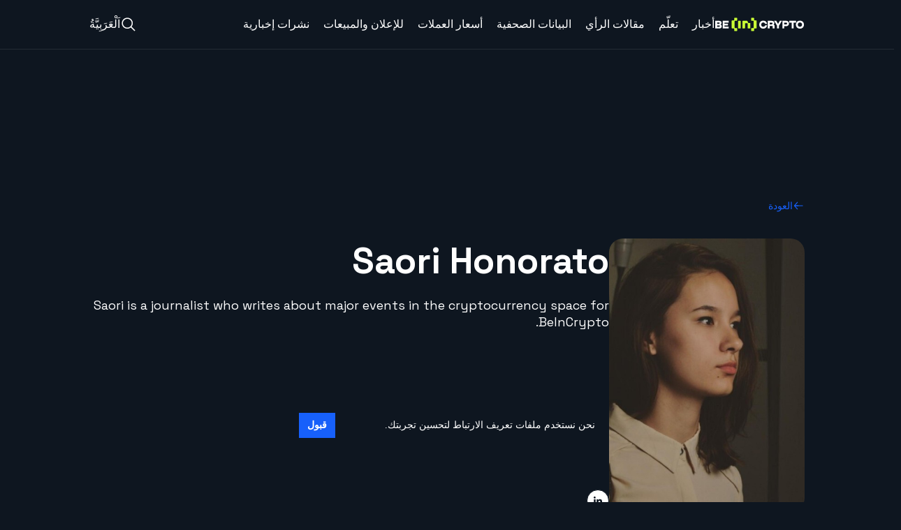

--- FILE ---
content_type: text/html; charset=UTF-8
request_url: https://ar.beincrypto.com/author/saori-honorato/
body_size: 25008
content:
<!doctype html>
<html dir="rtl" lang="ar" class="scroll-smooth">
  <head>
  <meta charset="utf-8">
  <meta http-equiv="x-ua-compatible" content="ie=edge">
  <meta name="viewport" content="width=device-width, initial-scale=1, shrink-to-fit=no">
  <link rel="preconnect" href="https://www.googletagmanager.com" crossorigin>
  <link rel="preconnect" href="https://connect.facebook.net" crossorigin>
  <link rel="preconnect" href="https://fonts.googleapis.com" crossorigin>
  <link rel="preconnect" href="https://servedbyadbutler.com" crossorigin>
  <style id="bic-rtl-critical-css">hr{border-top-width:1px;color:inherit;height:0}h2,h3{font-size:inherit;font-weight:inherit}figure,h2,h3,hr,p,ul{margin:0}ul{list-style:none;padding:0}h2{font-family:Space Grotesk,sans-serif;font-size:2.375rem;font-weight:700;line-height:2.875rem}.h7{font-size:1.25rem;font-weight:500;line-height:1.75rem}.h7,.p5{font-family:Space Grotesk,sans-serif}.p5{font-size:.75rem;font-weight:400;line-height:1rem}.btn{align-items:center;-moz-column-gap:.75rem;column-gap:.75rem;display:inline-flex;font-family:Space Grotesk,sans-serif;justify-content:center;padding:.75rem 1rem}.btn-transparent{border-width:1px;--tw-border-opacity:1;background-color:transparent;border-color:rgb(14 22 32/var(--tw-border-opacity));font-size:.875rem;font-weight:600;line-height:1.25rem;text-align:center;--tw-text-opacity:1;color:rgb(14 22 32/var(--tw-text-opacity))}.btn-3,.btn-transparent{text-transform:uppercase}.btn-3{font-family:Space Grotesk,sans-serif;font-size:.75rem;font-weight:700;line-height:1rem}.-left-2{right:-.5rem}.-top-2{top:-.5rem}.-mx-3{margin-left:-.75rem;margin-right:-.75rem}.mx-3{margin-left:.75rem;margin-right:.75rem}.my-4{margin-bottom:1rem;margin-top:1rem}.\!mb-0{margin-bottom:0!important}.-ml-2{margin-right:-.5rem}.-mr-5{margin-left:-1.25rem}.mb-2\.5{margin-bottom:.625rem}.ml-auto{margin-right:auto}.mt-2{margin-top:.5rem}.mt-6{margin-top:1.5rem}.aspect-video{aspect-ratio:16/9}.h-auto{height:auto}.max-w-full{max-width:100%}.shrink-0{flex-shrink:0}.gap-2{gap:.5rem}.rounded-r{border-bottom-left-radius:4px;border-top-left-radius:4px}.border-blue-600{--tw-border-opacity:1;border-color:rgb(23 96 250/var(--tw-border-opacity))}.border-grey-300{--tw-border-opacity:1;border-color:rgb(204 204 204/var(--tw-border-opacity))}.bg-blue-600{--tw-bg-opacity:1;background-color:rgb(23 96 250/var(--tw-bg-opacity))}.bg-dark-grey-500{--tw-bg-opacity:1;background-color:rgb(37 44 53/var(--tw-bg-opacity))}.p-3{padding:.75rem}.py-4\.5{padding-bottom:1.125rem;padding-top:1.125rem}.\!pl-0{padding-right:0!important}.pb-2{padding-bottom:.5rem}.pb-2\.5{padding-bottom:.625rem}.pb-3{padding-bottom:.75rem}.pl-3{padding-right:.75rem}.pr-3{padding-left:.75rem}.pt-5{padding-top:1.25rem}.\!text-black{color:rgb(0 0 0/var(--tw-text-opacity))!important}.\!text-black,.\!text-white{--tw-text-opacity:1!important}.\!text-white{color:rgb(255 255 255/var(--tw-text-opacity))!important}.text-grey-500{--tw-text-opacity:1;color:rgb(153 153 153/var(--tw-text-opacity))}.overflow-auto,.overflow-y-auto{scroll-behavior:smooth;scroll-margin-bottom:.75rem}.overflow-auto::-webkit-scrollbar,.overflow-y-auto::-webkit-scrollbar{height:.3125rem;width:.3125rem}.overflow-auto::-webkit-scrollbar-track,.overflow-y-auto::-webkit-scrollbar-track{--tw-bg-opacity:1;background-color:rgb(240 240 240/var(--tw-bg-opacity))}.overflow-auto::-webkit-scrollbar-thumb,.overflow-y-auto::-webkit-scrollbar-thumb{border-radius:48px;overflow:hidden;--tw-bg-opacity:1;background-clip:padding-box;background-color:rgb(204 204 204/var(--tw-bg-opacity))}.overflow-auto::-webkit-scrollbar-corner,.overflow-y-auto::-webkit-scrollbar-corner{--tw-bg-opacity:1;background-color:rgb(240 240 240/var(--tw-bg-opacity))}.most-read-content ul li{display:none}.most-read-content ul li:nth-child(-n+3){display:list-item}.before\:\!hidden:before{content:var(--tw-content);display:none!important}h1,h3{font-size:inherit;font-weight:inherit}figure,h1,h3,p{margin:0}h3{font-family:Space Grotesk,sans-serif;font-size:2rem;font-weight:700;line-height:2.5rem}.mt-1{margin-top:.25rem}.border-grey-500{--tw-border-opacity:1;border-color:rgb(153 153 153/var(--tw-border-opacity))}.px-2{padding-left:.5rem;padding-right:.5rem}.py-0\.5{padding-bottom:.125rem;padding-top:.125rem}.text-5{font-size:1.25rem;line-height:1.75rem}.font-semibold{font-weight:600}.text-lime-600{--tw-text-opacity:1;color:rgb(201 253 53/var(--tw-text-opacity))}.in-brief-block{border-right-width:4px;list-style-type:none;margin-bottom:0;width:100%;--tw-border-opacity:1;border-color:rgb(23 96 250/var(--tw-border-opacity));font-size:1rem;font-weight:600;line-height:1.5rem;padding-right:1.5rem}.in-brief-block__row{border-bottom-width:1px;margin-bottom:1.25rem;--tw-border-opacity:1;border-color:rgb(204 204 204/var(--tw-border-opacity));padding-bottom:.5rem}.in-brief-block__row.last{border-bottom-width:0;margin-bottom:0;padding-bottom:0}*,:after,:before{border:0 solid #e5e7eb;box-sizing:border-box}:after,:before{--tw-content:""}:host,html{line-height:1.5;-webkit-text-size-adjust:100%;font-family:Space Grotesk,sans-serif;font-feature-settings:normal;font-variation-settings:normal;-moz-tab-size:4;-o-tab-size:4;tab-size:4}body{line-height:inherit;margin:0}h1{font-size:inherit;font-weight:inherit}a{color:inherit;text-decoration:inherit}b{font-weight:bolder}small{font-size:80%}button,input{color:inherit;font-family:inherit;font-feature-settings:inherit;font-size:100%;font-variation-settings:inherit;font-weight:inherit;line-height:inherit;margin:0;padding:0}button{text-transform:none}[type=button],[type=submit],button{-webkit-appearance:button;background-color:transparent;background-image:none}:-moz-focusring{outline:auto}:-moz-ui-invalid{box-shadow:none}::-webkit-inner-spin-button,::-webkit-outer-spin-button{height:auto}[type=search]{-webkit-appearance:textfield;outline-offset:-2px}::-webkit-search-decoration{-webkit-appearance:none}::-webkit-file-upload-button{-webkit-appearance:button;font:inherit}figure,h1,ol,p,ul{margin:0}ol,ul{list-style:none;padding:0}input::-moz-placeholder{color:#9ca3af}img,svg{display:block;vertical-align:middle}img{height:auto;max-width:100%}[type=search]{-webkit-appearance:none;-moz-appearance:none;appearance:none;background-color:#fff;border-color:#6b7280;border-radius:0;border-width:1px;font-size:1rem;line-height:1.5rem;padding:.5rem .75rem;--tw-shadow:0 0 #0000}input::-moz-placeholder{color:#6b7280;opacity:1}::-webkit-datetime-edit-fields-wrapper{padding:0}::-webkit-date-and-time-value{min-height:1.5em}[type=checkbox]{-webkit-appearance:none;-moz-appearance:none;appearance:none;background-color:#fff;background-origin:border-box;border-color:#6b7280;border-width:1px;color:#1760fa;display:inline-block;flex-shrink:0;height:1rem;padding:0;-webkit-print-color-adjust:exact;print-color-adjust:exact;vertical-align:middle;width:1rem;--tw-shadow:0 0 #0000;border-radius:0}*,:after,:before{--tw-border-spacing-x:0;--tw-border-spacing-y:0;--tw-translate-x:0;--tw-translate-y:0;--tw-rotate:0;--tw-skew-x:0;--tw-skew-y:0;--tw-scale-x:1;--tw-scale-y:1;--tw-pan-x: ;--tw-pan-y: ;--tw-pinch-zoom: ;--tw-scroll-snap-strictness:proximity;--tw-gradient-from-position: ;--tw-gradient-via-position: ;--tw-gradient-to-position: ;--tw-ordinal: ;--tw-slashed-zero: ;--tw-numeric-figure: ;--tw-numeric-spacing: ;--tw-numeric-fraction: ;--tw-ring-inset: ;--tw-ring-offset-width:0px;--tw-ring-offset-color:#fff;--tw-ring-color:rgba(100,161,252,.5);--tw-ring-offset-shadow:0 0 #0000;--tw-ring-shadow:0 0 #0000;--tw-shadow:0 0 #0000;--tw-shadow-colored:0 0 #0000;--tw-blur: ;--tw-brightness: ;--tw-contrast: ;--tw-grayscale: ;--tw-hue-rotate: ;--tw-invert: ;--tw-saturate: ;--tw-sepia: ;--tw-drop-shadow: ;--tw-backdrop-blur: ;--tw-backdrop-brightness: ;--tw-backdrop-contrast: ;--tw-backdrop-grayscale: ;--tw-backdrop-hue-rotate: ;--tw-backdrop-invert: ;--tw-backdrop-opacity: ;--tw-backdrop-saturate: ;--tw-backdrop-sepia: }::backdrop{--tw-border-spacing-x:0;--tw-border-spacing-y:0;--tw-translate-x:0;--tw-translate-y:0;--tw-rotate:0;--tw-skew-x:0;--tw-skew-y:0;--tw-scale-x:1;--tw-scale-y:1;--tw-pan-x: ;--tw-pan-y: ;--tw-pinch-zoom: ;--tw-scroll-snap-strictness:proximity;--tw-gradient-from-position: ;--tw-gradient-via-position: ;--tw-gradient-to-position: ;--tw-ordinal: ;--tw-slashed-zero: ;--tw-numeric-figure: ;--tw-numeric-spacing: ;--tw-numeric-fraction: ;--tw-ring-inset: ;--tw-ring-offset-width:0px;--tw-ring-offset-color:#fff;--tw-ring-color:rgba(100,161,252,.5);--tw-ring-offset-shadow:0 0 #0000;--tw-ring-shadow:0 0 #0000;--tw-shadow:0 0 #0000;--tw-shadow-colored:0 0 #0000;--tw-blur: ;--tw-brightness: ;--tw-contrast: ;--tw-grayscale: ;--tw-hue-rotate: ;--tw-invert: ;--tw-saturate: ;--tw-sepia: ;--tw-drop-shadow: ;--tw-backdrop-blur: ;--tw-backdrop-brightness: ;--tw-backdrop-contrast: ;--tw-backdrop-grayscale: ;--tw-backdrop-hue-rotate: ;--tw-backdrop-invert: ;--tw-backdrop-opacity: ;--tw-backdrop-saturate: ;--tw-backdrop-sepia: }.container{padding-inline:1rem}h1{font-size:2.75rem;line-height:3.5rem}.h4,h1{font-family:Space Grotesk,sans-serif;font-weight:700}.h4{font-size:1.75rem;line-height:2rem}.h6{font-size:1.5rem;line-height:1.75rem}.h6,.s1{font-family:Space Grotesk,sans-serif;font-weight:700}.s1{font-size:1.125rem;line-height:1.5rem}.s1--medium{font-weight:500}.s2{font-family:Space Grotesk,sans-serif;font-size:1rem;font-weight:700;line-height:1.5rem}.s2--medium{font-weight:500}.s3{font-family:Space Grotesk,sans-serif;font-size:.875rem;font-weight:700;line-height:1.25rem;text-transform:uppercase}.s3--medium{font-weight:500}.s3--normal-case{text-transform:none}.p4{font-family:Space Grotesk,sans-serif;font-size:.875rem;font-weight:400;line-height:1.25rem}.p4--ns{font-family:Noto Sans,sans-serif}.p6{font-family:Space Grotesk,sans-serif;font-size:.6875rem;font-weight:400;line-height:1rem}.p6--ns{font-family:Noto Sans,sans-serif}.btn-1{font-family:Space Grotesk,sans-serif;font-size:.875rem;font-weight:700;line-height:1.25rem;text-transform:uppercase}.sr-only{height:1px;margin:-1px;overflow:hidden;padding:0;position:absolute;width:1px;clip:rect(0,0,0,0);border-width:0;white-space:nowrap}.fixed{position:fixed}.absolute{position:absolute}.relative{position:relative}.bottom-0{bottom:0}.left-0{right:0}.left-1\/2{right:50%}.left-3{right:.75rem}.right-0{left:0}.right-1\/2{left:50%}.right-3{left:.75rem}.right-5{left:1.25rem}.top-0{top:0}.top-2\.5{top:.625rem}.top-3{top:.75rem}.top-5{top:1.25rem}.top-9{top:2.25rem}.top-full{top:100%}.-z-10{z-index:-10}.z-10{z-index:10}.z-20{z-index:20}.z-30{z-index:30}.z-50{z-index:50}.z-800{z-index:800}.-mx-2{margin-left:-.5rem;margin-right:-.5rem}.-mx-4{margin-left:-1rem;margin-right:-1rem}.my-10{margin-bottom:2.5rem;margin-top:2.5rem}.my-2{margin-bottom:.5rem;margin-top:.5rem}.-mb-2{margin-bottom:-.5rem}.-mb-px{margin-bottom:-1px}.-ml-\[50vw\]{margin-right:-50vw}.-mr-\[50vw\]{margin-left:-50vw}.-mt-2{margin-top:-.5rem}.mb-0{margin-bottom:0}.mb-1{margin-bottom:.25rem}.mb-10{margin-bottom:2.5rem}.mb-2{margin-bottom:.5rem}.mb-3{margin-bottom:.75rem}.mb-4{margin-bottom:1rem}.mb-5{margin-bottom:1.25rem}.mb-6{margin-bottom:1.5rem}.ml-1{margin-right:.25rem}.ml-2{margin-right:.5rem}.mr-1{margin-left:.25rem}.mr-2{margin-left:.5rem}.mr-3{margin-left:.75rem}.mr-4{margin-left:1rem}.mr-6{margin-left:1.5rem}.mt-3{margin-top:.75rem}.mt-4{margin-top:1rem}.mt-5{margin-top:1.25rem}.block{display:block}.inline-block{display:inline-block}.inline{display:inline}.flex{display:flex}.inline-flex{display:inline-flex}.hidden{display:none}.aspect-square{aspect-ratio:1/1}.h-2\.5{height:.625rem}.h-22\.5{height:5.625rem}.h-3{height:.75rem}.h-4{height:1rem}.h-4\.5{height:1.125rem}.h-5{height:1.25rem}.h-6{height:1.5rem}.h-60{height:15rem}.h-7\.5{height:1.875rem}.h-8{height:2rem}.h-9{height:2.25rem}.h-\[calc\(100\%-52px\)\]{height:calc(100% - 52px)}.h-full{height:100%}.h-px{height:1px}.h-screen{height:100vh}.max-h-4{max-height:1rem}.max-h-64{max-height:16rem}.max-h-8{max-height:2rem}.w-2\.5{width:.625rem}.w-3{width:.75rem}.w-4{width:1rem}.w-4\.5{width:1.125rem}.w-44{width:11rem}.w-5{width:1.25rem}.w-56{width:14rem}.w-6{width:1.5rem}.w-7\.5{width:1.875rem}.w-8{width:2rem}.w-\[1300px\]{width:1300px}.w-auto{width:auto}.w-fit{width:-moz-fit-content;width:fit-content}.w-full{width:100%}.w-screen{width:100vw}.min-w-32{min-width:8rem}.min-w-4{min-width:1rem}.min-w-5{min-width:1.25rem}.min-w-6{min-width:1.5rem}.max-w-28{max-width:7rem}.max-w-4{max-width:1rem}.max-w-8{max-width:2rem}.flex-grow{flex-grow:1}.-translate-x-1\/3{transform:translate(var(--tw-translate-x),var(--tw-translate-y)) rotate(var(--tw-rotate)) skewX(var(--tw-skew-x)) skewY(var(--tw-skew-y)) scaleX(var(--tw-scale-x)) scaleY(var(--tw-scale-y));--tw-translate-x:-33.333333%}@keyframes spin{to{transform:rotate(-1turn)}}.animate-spin{animation:spin 1s linear infinite}.list-none{list-style-type:none}.appearance-none{-webkit-appearance:none;-moz-appearance:none;appearance:none}.flex-col{flex-direction:column}.flex-wrap{flex-wrap:wrap}.items-start{align-items:flex-start}.items-center{align-items:center}.items-baseline{align-items:baseline}.justify-end{justify-content:flex-end}.justify-center{justify-content:center}.justify-between{justify-content:space-between}.gap-4{gap:1rem}.gap-x-1\.5{-moz-column-gap:.375rem;column-gap:.375rem}.gap-x-2{-moz-column-gap:.5rem;column-gap:.5rem}.gap-x-2\.5{-moz-column-gap:.625rem;column-gap:.625rem}.gap-x-3{-moz-column-gap:.75rem;column-gap:.75rem}.gap-x-3\.5{-moz-column-gap:.875rem;column-gap:.875rem}.gap-x-4{-moz-column-gap:1rem;column-gap:1rem}.gap-x-5{-moz-column-gap:1.25rem;column-gap:1.25rem}.gap-x-6{-moz-column-gap:1.5rem;column-gap:1.5rem}.gap-y-1{row-gap:.25rem}.gap-y-10{row-gap:2.5rem}.gap-y-3{row-gap:.75rem}.overflow-auto{overflow:auto}.overflow-hidden{overflow:hidden}.overflow-x-auto{overflow-x:auto}.overflow-y-auto{overflow-y:auto}.overflow-x-hidden{overflow-x:hidden}.scroll-smooth{scroll-behavior:smooth}.truncate{overflow:hidden;text-overflow:ellipsis}.truncate,.whitespace-nowrap{white-space:nowrap}.rounded{border-radius:4px}.rounded-7xl{border-radius:100px}.rounded-full{border-radius:9999px}.rounded-lg{border-radius:8px}.rounded-md{border-radius:6px}.rounded-sm{border-radius:2px}.rounded-xl{border-radius:12px}.border{border-width:1px}.border-b{border-bottom-width:1px}.border-t{border-top-width:1px}.border-none{border-style:none}.border-blue-700{--tw-border-opacity:1;border-color:rgb(10 79 224/var(--tw-border-opacity))}.border-dark-grey-700{--tw-border-opacity:1;border-color:rgb(14 22 32/var(--tw-border-opacity))}.border-grey-200{--tw-border-opacity:1;border-color:rgb(235 235 235/var(--tw-border-opacity))}.border-transparent{border-color:transparent}.border-y-grey-200{--tw-border-opacity:1;border-bottom-color:rgb(235 235 235/var(--tw-border-opacity));border-top-color:rgb(235 235 235/var(--tw-border-opacity))}.border-b-grey-200{--tw-border-opacity:1;border-bottom-color:rgb(235 235 235/var(--tw-border-opacity))}.border-b-grey-300{--tw-border-opacity:1;border-bottom-color:rgb(204 204 204/var(--tw-border-opacity))}.border-t-grey-200{--tw-border-opacity:1;border-top-color:rgb(235 235 235/var(--tw-border-opacity))}.bg-black\/30{background-color:rgba(0,0,0,.3)}.bg-dark-grey-700{--tw-bg-opacity:1;background-color:rgb(14 22 32/var(--tw-bg-opacity))}.bg-grey-100{--tw-bg-opacity:1;background-color:rgb(240 240 240/var(--tw-bg-opacity))}.bg-grey-200{--tw-bg-opacity:1;background-color:rgb(235 235 235/var(--tw-bg-opacity))}.bg-grey-400{--tw-bg-opacity:1;background-color:rgb(181 181 181/var(--tw-bg-opacity))}.bg-lime-600{--tw-bg-opacity:1;background-color:rgb(201 253 53/var(--tw-bg-opacity))}.bg-transparent{background-color:transparent}.bg-white{--tw-bg-opacity:1;background-color:rgb(255 255 255/var(--tw-bg-opacity))}.bg-gradient-r-l-white{background-image:linear-gradient(-270deg,#fff,hsla(0,0%,100%,.839) 28.35%,hsla(0,0%,100%,.575) 63.92%,hsla(0,0%,100%,0) 98.98%)}.fill-blue-700{fill:#0a4fe0}.fill-grey-100{fill:#f0f0f0}.fill-grey-300{fill:#ccc}.fill-grey-600{fill:#7f7f7f}.object-cover{-o-object-fit:cover;object-fit:cover}.p-0{padding:0}.p-1{padding:.25rem}.p-2{padding:.5rem}.px-0{padding-left:0;padding-right:0}.px-3{padding-left:.75rem;padding-right:.75rem}.px-3\.5{padding-left:.875rem;padding-right:.875rem}.px-4{padding-left:1rem;padding-right:1rem}.px-5{padding-left:1.25rem;padding-right:1.25rem}.py-1{padding-bottom:.25rem;padding-top:.25rem}.py-1\.5{padding-bottom:.375rem;padding-top:.375rem}.py-2{padding-bottom:.5rem;padding-top:.5rem}.py-2\.5{padding-bottom:.625rem;padding-top:.625rem}.py-4{padding-bottom:1rem;padding-top:1rem}.py-6{padding-bottom:1.5rem;padding-top:1.5rem}.pb-4{padding-bottom:1rem}.pb-6{padding-bottom:1.5rem}.pl-0{padding-right:0}.pl-10{padding-right:2.5rem}.pl-2{padding-right:.5rem}.pr-11{padding-left:2.75rem}.pr-2{padding-left:.5rem}.pt-0{padding-top:0}.pt-2{padding-top:.5rem}.pt-9{padding-top:2.25rem}.text-center{text-align:center}.align-middle{vertical-align:middle}.font-body{font-family:Noto Sans,sans-serif}.font-sans{font-family:Space Grotesk,sans-serif}.text-3{font-size:.75rem;line-height:1rem}.text-3\.5{font-size:.875rem;line-height:1.25rem}.text-4\.5{font-size:1.125rem;line-height:1.5rem}.text-7{font-size:1.75rem;line-height:2rem}.font-bold{font-weight:700}.font-medium{font-weight:500}.font-normal{font-weight:400}.uppercase{text-transform:uppercase}.leading-4\.5{line-height:1.125rem}.leading-5{line-height:1.25rem}.leading-7{line-height:1.75rem}.text-blue-600{--tw-text-opacity:1;color:rgb(23 96 250/var(--tw-text-opacity))}.text-blue-700{--tw-text-opacity:1;color:rgb(10 79 224/var(--tw-text-opacity))}.text-currentColor{color:currentColor}.text-dark-grey-700{--tw-text-opacity:1;color:rgb(14 22 32/var(--tw-text-opacity))}.text-grey-600{--tw-text-opacity:1;color:rgb(127 127 127/var(--tw-text-opacity))}.text-grey-700{--tw-text-opacity:1;color:rgb(79 80 79/var(--tw-text-opacity))}.text-grey-900{--tw-text-opacity:1;color:rgb(17 25 40/var(--tw-text-opacity))}.text-white{--tw-text-opacity:1;color:rgb(255 255 255/var(--tw-text-opacity))}.underline{text-decoration-line:underline}.no-underline{text-decoration-line:none}.placeholder-grey-600::-moz-placeholder{--tw-placeholder-opacity:1;color:rgb(127 127 127/var(--tw-placeholder-opacity))}.shadow-menu{box-shadow:var(--tw-ring-offset-shadow,0 0 #0000),var(--tw-ring-shadow,0 0 #0000),var(--tw-shadow);--tw-shadow:0px 4px 18px rgba(0,0,0,.15);--tw-shadow-colored:0px 4px 18px var(--tw-shadow-color)}.outline-0{outline-width:0}.container{margin-left:auto;margin-right:auto}.entry-content{max-width:48rem}.entry-content img{width:100%}.overflow-auto,.overflow-x-auto,.overflow-y-auto{scroll-behavior:smooth;scroll-margin-bottom:.75rem}.overflow-auto::-webkit-scrollbar,.overflow-x-auto::-webkit-scrollbar,.overflow-y-auto::-webkit-scrollbar{height:.3125rem;width:.3125rem}.overflow-auto::-webkit-scrollbar-track,.overflow-x-auto::-webkit-scrollbar-track,.overflow-y-auto::-webkit-scrollbar-track{--tw-bg-opacity:1;background-color:rgb(240 240 240/var(--tw-bg-opacity))}.overflow-auto::-webkit-scrollbar-thumb,.overflow-x-auto::-webkit-scrollbar-thumb,.overflow-y-auto::-webkit-scrollbar-thumb{border-radius:48px;overflow:hidden;--tw-bg-opacity:1;background-clip:padding-box;background-color:rgb(204 204 204/var(--tw-bg-opacity))}.overflow-auto::-webkit-scrollbar-corner,.overflow-x-auto::-webkit-scrollbar-corner,.overflow-y-auto::-webkit-scrollbar-corner{--tw-bg-opacity:1;background-color:rgb(240 240 240/var(--tw-bg-opacity))}.scroll-hidden::-webkit-scrollbar{display:none}@font-face{font-display:block;font-family:icomoon;font-style:normal;font-weight:400;src:url(../fonts/icons/icomoon.eot);src:url(../fonts/icons/icomoon.eot) format("embedded-open"),url(../fonts/icons/icomoon.ttf) format("true"),url(../fonts/icons/icomoon.woff) format("woff"),url(../fonts/icons/icomoon.svg#icomoon) format("svg")}input[type=search]::-webkit-search-cancel-button{-webkit-appearance:none;appearance:none}label{display:block;font-family:Space Grotesk,sans-serif;font-size:1.125rem;font-weight:400;line-height:1.5rem;margin-bottom:.625rem}.wp-block-bic-block-toc .bic_toc__title{font-family:Space Grotesk,sans-serif;font-size:1.25rem;font-weight:700;letter-spacing:.02em;line-height:2.25rem;margin-bottom:.875rem;text-transform:capitalize}.wp-block-bic-block-toc .bic_toc__itemswrap ul{padding-right:0}.wp-block-bic-block-toc .bic_toc__itemswrap ul li{display:inline-flex;line-height:1;margin-bottom:.75rem;position:relative;width:100%}.wp-block-bic-block-toc .bic_toc__itemswrap ul li:before{align-self:flex-start;background-color:transparent;content:"";font-family:icomoon,sans-serif!important;margin-left:1.5rem;position:static;width:.75rem}.wp-block-bic-block-toc .bic_toc__itemswrap ul li a:not(.btn-promoted-toc-link),.wp-block-bic-block-toc .bic_toc__itemswrap ul li:before{display:inline-flex;font-size:1rem;line-height:1.5rem;--tw-text-opacity:1;color:rgb(23 96 250/var(--tw-text-opacity))}.wp-block-bic-block-toc .bic_toc__itemswrap ul li a:not(.btn-promoted-toc-link){font-family:Space Grotesk,sans-serif;font-weight:500;text-decoration-line:none}.wp-block-bic-block-toc .ht_toc_list li{flex-wrap:wrap}.wp-block-bic-block-toc .ht_toc_list li>a{flex:1 1 0%}.wp-block-bic-block-toc .ht_toc_list .ht_toc_child_list{display:block;padding-right:2.25rem;padding-top:1rem;width:100%}.ad-wrapper{align-items:center;display:flex;flex-direction:column;margin-bottom:2rem;text-align:center}.ad-wrapper.ad-after-header{margin-bottom:0}.ad-wrapper small{display:inline-block;font-family:Space Grotesk,sans-serif;font-family:Noto Sans,sans-serif;font-size:.875rem;font-weight:400;line-height:1.25rem;--tw-text-opacity:1;color:rgb(204 204 204/var(--tw-text-opacity))}.ad-wrapper small:first-child{margin-bottom:.25rem}.ad-wrapper small:last-child{margin-top:.25rem}.ad-wrapper.ad-before-header{margin-bottom:0}#amp-user-notification1{min-height:3.75rem;position:absolute;top:0;width:100%;z-index:50}#amp-user-notification1 .wrap{align-items:center;display:flex;justify-content:space-between;--tw-bg-opacity:1;background-color:rgb(14 22 32/var(--tw-bg-opacity));font-size:.875rem;line-height:1.25rem;padding:.75rem;--tw-text-opacity:1;color:rgb(255 255 255/var(--tw-text-opacity))}#amp-user-notification1 .wrap p{margin-bottom:auto}#amp-user-notification1 .wrap button{margin-right:.75rem;--tw-bg-opacity:1;background-color:rgb(23 96 250/var(--tw-bg-opacity));font-weight:700;padding:.5rem .75rem;--tw-text-opacity:1;color:rgb(255 255 255/var(--tw-text-opacity))}.bevel-small-tl-br{width:100%;--tw-bg-opacity:1;background-color:rgb(204 204 204/var(--tw-bg-opacity));-webkit-clip-path:polygon(23px 0,100% 0,100% 23px,100% calc(100% - 23px),calc(100% - 23px) 100%,23px 100%,0 100%,0 23px);clip-path:polygon(23px 0,100% 0,100% 23px,100% calc(100% - 23px),calc(100% - 23px) 100%,23px 100%,0 100%,0 23px);padding:1px}.bevel-small-inner-tl-br{-webkit-clip-path:polygon(22px 0,100% 0,100% 22px,100% calc(100% - 22px),calc(100% - 22px) 100%,22px 100%,0 100%,0 22px);clip-path:polygon(22px 0,100% 0,100% 22px,100% calc(100% - 22px),calc(100% - 22px) 100%,22px 100%,0 100%,0 22px)}.placeholder\:text-grey-600::-moz-placeholder{--tw-text-opacity:1;color:rgb(127 127 127/var(--tw-text-opacity))}.before\:absolute:before{content:var(--tw-content);position:absolute}.before\:top-3\.25:before{content:var(--tw-content);top:.8125rem}.before\:hidden:before{content:var(--tw-content);display:none}.before\:h-2\.5:before{content:var(--tw-content);height:.625rem}.before\:w-0:before{content:var(--tw-content);width:0}.before\:rounded-sm:before{border-radius:2px;content:var(--tw-content)}.before\:bg-lime-600:before{content:var(--tw-content);--tw-bg-opacity:1;background-color:rgb(201 253 53/var(--tw-bg-opacity))}.before\:transition-all:before{content:var(--tw-content)}.first\:border-t-0:first-child{border-top-width:0}.last\:mb-0:last-child{margin-bottom:0}.\[\&\>li\:nth-last-child\(2\)\>span\]\:text-grey-600>li:nth-last-child(2)>span{--tw-text-opacity:1;color:rgb(127 127 127/var(--tw-text-opacity))}.ad-wrapper-d{@apply hidden md:inline-block xl:hidden}.ad-wrapper-d-xl{@apply hidden xl:inline-block}.ad-wrapper-m{@apply inline-block md:hidden}@media (min-width:640px){.container{max-width:640px;padding-inline:2rem}}@media (min-width:768px){.container{max-width:768px;padding-inline:2rem}#amp-user-notification1{bottom:5rem;left:0;margin-left:auto;margin-right:auto;max-width:28rem;position:fixed;right:0;top:auto}.md\:h5{font-family:Space Grotesk,sans-serif;font-size:1.625rem;font-weight:700;line-height:2rem}.md\:mb-0{margin-bottom:0}.md\:mb-3{margin-bottom:.75rem}.md\:ml-2\.5{margin-right:.625rem}.md\:flex{display:flex}.md\:hidden{display:none}.md\:w-3\/12{width:25%}.md\:w-6\/12{width:50%}.md\:rounded-xl{border-radius:12px}.container{max-width:768px;padding-inline:2rem}#amp-user-notification1{bottom:5rem;left:0;margin-left:auto;margin-right:auto;max-width:28rem;position:fixed;right:0;top:auto}.md\:mb-0{margin-bottom:0}.md\:ml-2\.5{margin-right:.625rem}.md\:block{display:block}.md\:hidden{display:none}.md\:overflow-x-visible{overflow-x:visible}.md\:px-4{padding-left:1rem;padding-right:1rem}}@media (min-width:1024px){.container{max-width:1024px;padding-inline:2rem}.overflow-auto::-webkit-scrollbar,.overflow-y-auto::-webkit-scrollbar{height:.75rem;width:.75rem}.overflow-auto::-webkit-scrollbar-button,.overflow-y-auto::-webkit-scrollbar-button{display:block;--tw-bg-opacity:1;background-color:rgb(240 240 240/var(--tw-bg-opacity));background-position:50%;background-repeat:no-repeat}.most-read-content ul li{display:list-item}.lg\:h2{font-size:2.375rem;line-height:2.875rem}.lg\:h2,.lg\:s1{font-family:Space Grotesk,sans-serif;font-weight:700}.lg\:s1{font-size:1.125rem;line-height:1.5rem}.lg\:s1--medium{font-weight:500}.lg\:s2{font-family:Space Grotesk,sans-serif;font-size:1rem;font-weight:700;line-height:1.5rem}.lg\:s2--medium{font-weight:500}.lg\:p3{font-family:Space Grotesk,sans-serif;font-size:1rem;font-weight:400;line-height:1.5rem}.lg\:p3--medium{font-weight:500}.lg\:static{position:static}.lg\:absolute{position:absolute}.lg\:mx-0{margin-left:0;margin-right:0}.lg\:mb-0{margin-bottom:0}.lg\:mt-0{margin-top:0}.lg\:mt-5{margin-top:1.25rem}.lg\:block{display:block}.lg\:inline{display:inline}.lg\:flex{display:flex}.lg\:inline-flex{display:inline-flex}.lg\:hidden{display:none}.lg\:h-0{height:0}.lg\:h-5{height:1.25rem}.lg\:h-6{height:1.5rem}.lg\:h-auto{height:auto}.lg\:max-h-none{max-height:none}.lg\:w-0{width:0}.lg\:w-1\/4{width:25%}.lg\:w-5{width:1.25rem}.lg\:w-75{width:18.75rem}.lg\:w-auto{width:auto}.lg\:w-full{width:100%}.lg\:max-w-75{max-width:18.75rem}.lg\:flex-grow{flex-grow:1}.lg\:translate-x-0{transform:translate(var(--tw-translate-x),var(--tw-translate-y)) rotate(var(--tw-rotate)) skewX(var(--tw-skew-x)) skewY(var(--tw-skew-y)) scaleX(var(--tw-scale-x)) scaleY(var(--tw-scale-y));--tw-translate-x:0}.lg\:flex-row{flex-direction:row}.lg\:flex-nowrap{flex-wrap:nowrap}.lg\:items-center{align-items:center}.lg\:justify-start{justify-content:flex-start}.lg\:justify-end{justify-content:flex-end}.lg\:justify-between{justify-content:space-between}.lg\:gap-0{gap:0}.lg\:gap-x-10{-moz-column-gap:2.5rem;column-gap:2.5rem}.lg\:gap-x-2{-moz-column-gap:.5rem;column-gap:.5rem}.lg\:gap-x-3{-moz-column-gap:.75rem;column-gap:.75rem}.lg\:overflow-visible{overflow:visible}.lg\:border-t-0{border-top-width:0}.lg\:bg-transparent{background-color:transparent}.lg\:bg-white{--tw-bg-opacity:1;background-color:rgb(255 255 255/var(--tw-bg-opacity))}.lg\:p-2\.75{padding:.6875rem}.lg\:p-4{padding:1rem}.lg\:px-0{padding-left:0;padding-right:0}.lg\:px-5{padding-left:1.25rem;padding-right:1.25rem}.lg\:py-0{padding-bottom:0;padding-top:0}.lg\:py-4{padding-bottom:1rem;padding-top:1rem}.lg\:py-5{padding-bottom:1.25rem;padding-top:1.25rem}.lg\:py-6{padding-bottom:1.5rem;padding-top:1.5rem}.lg\:pl-4{padding-right:1rem}.lg\:pl-7{padding-right:1.75rem}.lg\:pr-5{padding-left:1.25rem}.lg\:pr-6{padding-left:1.5rem}.lg\:pt-2{padding-top:.5rem}.lg\:shadow-menu{box-shadow:var(--tw-ring-offset-shadow,0 0 #0000),var(--tw-ring-shadow,0 0 #0000),var(--tw-shadow);--tw-shadow:0px 4px 18px rgba(0,0,0,.15);--tw-shadow-colored:0px 4px 18px var(--tw-shadow-color)}.container{max-width:1024px;padding-inline:2rem}.overflow-auto::-webkit-scrollbar,.overflow-x-auto::-webkit-scrollbar,.overflow-y-auto::-webkit-scrollbar{height:.75rem;width:.75rem}.overflow-auto::-webkit-scrollbar-button,.overflow-x-auto::-webkit-scrollbar-button,.overflow-y-auto::-webkit-scrollbar-button{display:block;--tw-bg-opacity:1;background-color:rgb(240 240 240/var(--tw-bg-opacity));background-position:50%;background-repeat:no-repeat}.ad-wrapper small:first-child{margin-bottom:.75rem}.ad-wrapper small:last-child{margin-top:.75rem}.lg\:h1{font-size:2.75rem;line-height:3.5rem}.lg\:h1,.lg\:s2{font-family:Space Grotesk,sans-serif;font-weight:700}.lg\:s2{font-size:1rem;line-height:1.5rem}.lg\:s2--medium{font-weight:500}.lg\:p3{font-family:Space Grotesk,sans-serif;font-size:1rem;font-weight:400;line-height:1.5rem}.lg\:p3--medium{font-weight:500}.lg\:static{position:static}.lg\:absolute{position:absolute}.lg\:mb-0{margin-bottom:0}.lg\:mb-3{margin-bottom:.75rem}.lg\:mb-5{margin-bottom:1.25rem}.lg\:ml-auto{margin-right:auto}.lg\:mt-0{margin-top:0}.lg\:block{display:block}.lg\:flex{display:flex}.lg\:inline-flex{display:inline-flex}.lg\:hidden{display:none}.lg\:h-0{height:0}.lg\:h-5{height:1.25rem}.lg\:h-6{height:1.5rem}.lg\:h-auto{height:auto}.lg\:max-h-none{max-height:none}.lg\:w-0{width:0}.lg\:w-4\/12{width:33.333333%}.lg\:w-5{width:1.25rem}.lg\:w-7\/12{width:58.333333%}.lg\:w-auto{width:auto}.lg\:max-w-\[800px\]{max-width:800px}.lg\:flex-grow{flex-grow:1}.lg\:translate-x-0{transform:translate(var(--tw-translate-x),var(--tw-translate-y)) rotate(var(--tw-rotate)) skewX(var(--tw-skew-x)) skewY(var(--tw-skew-y)) scaleX(var(--tw-scale-x)) scaleY(var(--tw-scale-y));--tw-translate-x:0}.lg\:flex-row{flex-direction:row}.lg\:flex-nowrap{flex-wrap:nowrap}.lg\:items-center{align-items:center}.lg\:justify-start{justify-content:flex-start}.lg\:justify-end{justify-content:flex-end}.lg\:gap-0{gap:0}.lg\:gap-x-10{-moz-column-gap:2.5rem;column-gap:2.5rem}.lg\:gap-x-2{-moz-column-gap:.5rem;column-gap:.5rem}.lg\:gap-x-3{-moz-column-gap:.75rem;column-gap:.75rem}.lg\:gap-x-8{-moz-column-gap:2rem;column-gap:2rem}.lg\:overflow-visible{overflow:visible}.lg\:border-t-0{border-top-width:0}.lg\:bg-transparent{background-color:transparent}.lg\:bg-white{--tw-bg-opacity:1;background-color:rgb(255 255 255/var(--tw-bg-opacity))}.lg\:p-2\.75{padding:.6875rem}.lg\:p-4{padding:1rem}.lg\:px-0{padding-left:0;padding-right:0}.lg\:px-8{padding-left:2rem;padding-right:2rem}.lg\:py-0{padding-bottom:0;padding-top:0}.lg\:py-4{padding-bottom:1rem;padding-top:1rem}.lg\:pt-2{padding-top:.5rem}.lg\:shadow-menu{box-shadow:var(--tw-ring-offset-shadow,0 0 #0000),var(--tw-ring-shadow,0 0 #0000),var(--tw-shadow);--tw-shadow:0px 4px 18px rgba(0,0,0,.15);--tw-shadow-colored:0px 4px 18px var(--tw-shadow-color)}.container{max-width:1024px;padding-inline:2rem}.overflow-auto::-webkit-scrollbar,.overflow-x-auto::-webkit-scrollbar,.overflow-y-auto::-webkit-scrollbar{height:.75rem;width:.75rem}.overflow-auto::-webkit-scrollbar-button,.overflow-x-auto::-webkit-scrollbar-button,.overflow-y-auto::-webkit-scrollbar-button{display:block;--tw-bg-opacity:1;background-color:rgb(240 240 240/var(--tw-bg-opacity));background-position:50%;background-repeat:no-repeat}.wp-block-bic-block-toc .bic_toc__title{font-size:1.625rem;line-height:2rem;margin-bottom:1.5rem}.wp-block-bic-block-toc .bic_toc__itemswrap ul li{margin-bottom:1rem}.ad-wrapper small:first-child{margin-bottom:.75rem}.ad-wrapper small:last-child{margin-top:.75rem}.lg\:h1{font-size:2.75rem;line-height:3.5rem}.lg\:h1,.lg\:s2{font-family:Space Grotesk,sans-serif;font-weight:700}.lg\:s2{font-size:1rem;line-height:1.5rem}.lg\:s2--medium{font-weight:500}.lg\:p3{font-family:Space Grotesk,sans-serif;font-size:1rem;font-weight:400;line-height:1.5rem}.lg\:p3--medium{font-weight:500}.lg\:static{position:static}.lg\:absolute{position:absolute}.lg\:mb-0{margin-bottom:0}.lg\:mb-3{margin-bottom:.75rem}.lg\:mb-5{margin-bottom:1.25rem}.lg\:ml-auto{margin-right:auto}.lg\:mt-0{margin-top:0}.lg\:block{display:block}.lg\:flex{display:flex}.lg\:inline-flex{display:inline-flex}.lg\:hidden{display:none}.lg\:h-0{height:0}.lg\:h-5{height:1.25rem}.lg\:h-6{height:1.5rem}.lg\:h-auto{height:auto}.lg\:max-h-none{max-height:none}.lg\:w-0{width:0}.lg\:w-4\/12{width:33.333333%}.lg\:w-5{width:1.25rem}.lg\:w-7\/12{width:58.333333%}.lg\:w-auto{width:auto}.lg\:max-w-\[800px\]{max-width:800px}.lg\:flex-grow{flex-grow:1}.lg\:translate-x-0{transform:translate(var(--tw-translate-x),var(--tw-translate-y)) rotate(var(--tw-rotate)) skewX(var(--tw-skew-x)) skewY(var(--tw-skew-y)) scaleX(var(--tw-scale-x)) scaleY(var(--tw-scale-y));--tw-translate-x:0}.lg\:flex-row{flex-direction:row}.lg\:flex-nowrap{flex-wrap:nowrap}.lg\:items-center{align-items:center}.lg\:justify-start{justify-content:flex-start}.lg\:justify-end{justify-content:flex-end}.lg\:gap-0{gap:0}.lg\:gap-x-10{-moz-column-gap:2.5rem;column-gap:2.5rem}.lg\:gap-x-2{-moz-column-gap:.5rem;column-gap:.5rem}.lg\:gap-x-3{-moz-column-gap:.75rem;column-gap:.75rem}.lg\:gap-x-8{-moz-column-gap:2rem;column-gap:2rem}.lg\:overflow-visible{overflow:visible}.lg\:border-t-0{border-top-width:0}.lg\:bg-transparent{background-color:transparent}.lg\:bg-white{--tw-bg-opacity:1;background-color:rgb(255 255 255/var(--tw-bg-opacity))}.lg\:p-2\.75{padding:.6875rem}.lg\:p-4{padding:1rem}.lg\:px-0{padding-left:0;padding-right:0}.lg\:px-8{padding-left:2rem;padding-right:2rem}.lg\:py-0{padding-bottom:0;padding-top:0}.lg\:py-4{padding-bottom:1rem;padding-top:1rem}.lg\:pt-2{padding-top:.5rem}.lg\:shadow-menu{box-shadow:var(--tw-ring-offset-shadow,0 0 #0000),var(--tw-ring-shadow,0 0 #0000),var(--tw-shadow);--tw-shadow:0px 4px 18px rgba(0,0,0,.15);--tw-shadow-colored:0px 4px 18px var(--tw-shadow-color)}}@media (min-width:1300px){.container{max-width:1300px;padding-inline:0}}</style>
        <link rel='preload' href='https://ar.beincrypto.com/wp-content/themes/beincrypto-new/dist/styles/main_8980e012.rtl.css' as='style' type='text/css' />
        <link rel='preload' href='https://ar.beincrypto.com/wp-content/themes/beincrypto-new/dist/scripts/main_2fe4d758.js' as='script' type='text/javascript' />
    <script>const bicAssetPath = 'https://ar.beincrypto.com/wp-content/themes/beincrypto-new/dist/';</script><meta name='robots' content='index, follow, max-image-preview:large, max-snippet:-1, max-video-preview:-1' />

<!-- Google Tag Manager for WordPress by gtm4wp.com -->
<script data-cfasync="false" data-pagespeed-no-defer>
	var gtm4wp_datalayer_name = "dataLayer";
	var dataLayer = dataLayer || [];
</script>
<!-- End Google Tag Manager for WordPress by gtm4wp.com -->
	<!-- This site is optimized with the Yoast SEO Premium plugin v24.5 (Yoast SEO v24.5) - https://yoast.com/wordpress/plugins/seo/ -->
	<title>Saori Honorato, BeinCrypto عربي</title>
	<link rel="canonical" href="https://ar.beincrypto.com/author/saori-honorato/" />
	<meta property="og:locale" content="ar_AR" />
	<meta property="og:type" content="profile" />
	<meta property="og:title" content="Saori Honorato" />
	<meta property="og:url" content="https://ar.beincrypto.com/author/saori-honorato/" />
	<meta property="og:site_name" content="BeinCrypto عربي" />
	<meta property="og:image" content="https://secure.gravatar.com/avatar/06553ddd454c8ca81bb77e76985a9913?s=500&d=wp_user_avatar&r=g" />
	<meta name="twitter:card" content="summary_large_image" />
	<meta name="twitter:site" content="@Beincryptoarab1" />
	<!-- / Yoast SEO Premium plugin. -->


<link rel="manifest" href="/pwa-manifest.json">
<link rel="apple-touch-icon-precomposed" sizes="192x192" href="https://ar.beincrypto.com/wp-content/uploads/2023/04/bic_favic.png">
<link rel='dns-prefetch' href='//a.omappapi.com' />
<link rel="alternate" type="application/rss+xml" title="BeinCrypto عربي &laquo; خلاصة مقالات Saori Honorato" href="https://ar.beincrypto.com/author/saori-honorato/feed/" />
<style id='wp-emoji-styles-inline-css' type='text/css'>

	img.wp-smiley, img.emoji {
		display: inline !important;
		border: none !important;
		box-shadow: none !important;
		height: 1em !important;
		width: 1em !important;
		margin: 0 0.07em !important;
		vertical-align: -0.1em !important;
		background: none !important;
		padding: 0 !important;
	}
</style>
<link rel='stylesheet' id='contact-form-7-css' href='https://ar.beincrypto.com/wp-content/plugins/contact-form-7/includes/css/styles.css?ver=5.7.4' type='text/css' media='print' onload="this.onload=null;this.media='all'" />
<link rel='stylesheet' id='contact-form-7-rtl-css' href='https://ar.beincrypto.com/wp-content/plugins/contact-form-7/includes/css/styles-rtl.css?ver=5.7.4' type='text/css' media='print' onload="this.onload=null;this.media='all'" />
<link rel='stylesheet' id='sage/main.css-css' href='https://ar.beincrypto.com/wp-content/themes/beincrypto-new/dist/styles/main_8980e012.rtl.css' type='text/css' media='all' />
<link rel='stylesheet' id='sage/rtl.css-css' href='https://ar.beincrypto.com/wp-content/themes/beincrypto-new/dist/styles/rtl_aa0eb6b1.rtl.css' type='text/css' media='print' onload="this.onload=null;this.media='all'" />
<style id='block-visibility-screen-size-styles-inline-css' type='text/css'>
/* Large screens (desktops, 992px and up) */
@media ( min-width: 992px ) {
	.block-visibility-hide-large-screen {
		display: none !important;
	}
}

/* Medium screens (tablets, between 768px and 992px) */
@media ( min-width: 768px ) and ( max-width: 991.98px ) {
	.block-visibility-hide-medium-screen {
		display: none !important;
	}
}

/* Small screens (mobile devices, less than 768px) */
@media ( max-width: 767.98px ) {
	.block-visibility-hide-small-screen {
		display: none !important;
	}
}
</style>
<link rel='stylesheet' id='bic-rtl-css' href='https://ar.beincrypto.com/wp-content/themes/beincrypto-new/dist/styles/rtl_aa0eb6b1.rtl.css' type='text/css' media='print' onload="this.onload=null;this.media='all'" />
<link rel="https://api.w.org/" href="https://ar.beincrypto.com/wp-json/" /><link rel="alternate" title="JSON" type="application/json" href="https://ar.beincrypto.com/wp-json/wp/v2/users/14141" /><link rel="EditURI" type="application/rsd+xml" title="RSD" href="https://ar.beincrypto.com/xmlrpc.php?rsd" />

<!-- Google Tag Manager for WordPress by gtm4wp.com -->
<!-- GTM Container placement set to manual -->
<script data-cfasync="false" data-pagespeed-no-defer type="text/javascript">
	var dataLayer_content = {"visitorEmail":"","visitorEmailHash":"","visitorRegistrationDate":"","visitorUsername":"","visitorIP":"3.138.153.153","pageTitle":"Saori Honorato, BeinCrypto عربي","pagePostType":false,"pagePostType2":"author-","pagePostAuthorID":14141,"pagePostAuthor":"Saori Honorato","postCountOnPage":0,"postCountTotal":0};
	dataLayer.push( dataLayer_content );
</script>
<script data-cfasync="false">
(function(w,d,s,l,i){w[l]=w[l]||[];w[l].push({'gtm.start':
new Date().getTime(),event:'gtm.js'});var f=d.getElementsByTagName(s)[0],
j=d.createElement(s),dl=l!='dataLayer'?'&l='+l:'';j.async=true;j.src=
'//www.googletagmanager.com/gtm.js?id='+i+dl;f.parentNode.insertBefore(j,f);
})(window,document,'script','dataLayer','GTM-M95SQVJ');
</script>
<!-- End Google Tag Manager for WordPress by gtm4wp.com --><style data-el="bic-custom-styles">.home .single-news-card + .multi-news-cards .sidebar-telegram{
    display: none;
}

#menu-fast-links{
    justify-content: flex-start!important;
}
#sidebar .btn-subscribe,
.top-header .btn-subscribe,
.top-header .btn-parners {
visibility:hidden;
}
.telegram-right-block {display:none;}

#menu-fast-links li{
    padding-left: 20px!important;
}
.wpb_wrapper img {width: auto;height: auto;max-width: 100%;}
#menu-fast-links {
gap: 8px !important;
}</style>


<!-- Schema & Structured Data For WP v1.27 - -->
<script type="application/ld+json" class="saswp-schema-markup-output">
[{"@context":"https://schema.org/","@type":"ContactPage","mainEntityOfPage":{"@type":"WebPage","@id":""},"url":"","headline":"","description":"","image":{"@type":"ImageObject","@id":"#primaryimage","url":"https://ar.beincrypto.com/wp-content/uploads/2023/01/LogoType-Black.png","width":"1255","height":"330"},"publisher":{"@type":"Organization","name":"BeInCrypto Arabic","url":"https://ar.beincrypto.com"}},

{"@context":"https://schema.org/","@type":"AboutPage","mainEntityOfPage":{"@type":"WebPage","@id":""},"url":"","headline":"","description":"","image":{"@type":"ImageObject","@id":"#primaryimage","url":"https://ar.beincrypto.com/wp-content/uploads/2023/01/LogoType-Black.png","width":"1255","height":"330"},"publisher":{"@type":"Organization","name":"BeInCrypto Arabic","url":"https://ar.beincrypto.com"}},

{"@context":"https://schema.org/","@graph":[{"@context":"https://schema.org/","@type":"SiteNavigationElement","@id":"https://ar.beincrypto.com#Fast links","name":"اخبار العملات الرقمية","url":"https://ar.beincrypto.com/news/"},{"@context":"https://schema.org/","@type":"SiteNavigationElement","@id":"https://ar.beincrypto.com#Fast links","name":"تعلّم","url":"/learn/"},{"@context":"https://schema.org/","@type":"SiteNavigationElement","@id":"https://ar.beincrypto.com#Fast links","name":"مقالات الرأي","url":"https://ar.beincrypto.com/opinion/"},{"@context":"https://schema.org/","@type":"SiteNavigationElement","@id":"https://ar.beincrypto.com#Fast links","name":"بيانات صحفية","url":"https://ar.beincrypto.com/press-releases/"},{"@context":"https://schema.org/","@type":"SiteNavigationElement","@id":"https://ar.beincrypto.com#Fast links","name":"التحويل","url":"/convert/"},{"@context":"https://schema.org/","@type":"SiteNavigationElement","@id":"https://ar.beincrypto.com#Fast links","name":"تداول العملات الرقمية","url":"https://ar.beincrypto.com/exchanges/"},{"@context":"https://schema.org/","@type":"SiteNavigationElement","@id":"https://ar.beincrypto.com#Fast links","name":"اسعار العملات الرقمية","url":"https://ar.beincrypto.com/price/"},{"@context":"https://schema.org/","@type":"SiteNavigationElement","@id":"https://ar.beincrypto.com#Fast links","name":"للإعلان والمبيعات","url":"https://ar.beincrypto.com/sales/"}]},

{"@context":"https://schema.org/","@type":"BreadcrumbList","@id":"https://ar.beincrypto.com/author/saori-honorato/#breadcrumb","itemListElement":[{"@type":"ListItem","position":1,"item":{"@id":"https://ar.beincrypto.com","name":"BeinCrypto عربي"}},{"@type":"ListItem","position":2,"item":{"@id":"https://ar.beincrypto.com/author/saori-honorato/","name":"Saori Honorato"}}]}]
</script>

<style>.btn-parners {background: #000;color: #fff;}
.tutor-base-wrapper #amp-user-notification1 {display: none;}
.post-subt li.with-promo {display:block;}
body[amp-x-experone="var1"] .tg-s-bottom{background: #FFC700;}
#tg-s-bottom-big, #tg-s-bottom-small {display:none;}
.tg-s-bottom.experiment-experone{display:none}
@media only screen and (max-width: 782px) {
body.non-amp .tg-s-bottom.e-var1,
body[amp-x-experone="var1"] .tg-s-bottom.e-var1,
body[amp-x-experone="var2"] .tg-s-bottom.e-var2 {display: flex;background: #ffc700;
    position: fixed;
    bottom: 0;
    width: 100%;
    padding: 10px;
    align-items: center;font-size: 14px;
    line-height: 1.5;    border-left: 3px solid;z-index:1;}
body.non-amp .tg-s-bottom.e-var1 p,
body[amp-x-experone="var1"] .tg-s-bottom.e-var1 p ,
body[amp-x-experone="var2"] .tg-s-bottom.e-var2 p{
margin-bottom:0;
}
body.non-amp .tg-s-bottom.e-var1 span,
body[amp-x-experone="var1"] .tg-s-bottom.e-var1 span, 
body[amp-x-experone="var2"] .tg-s-bottom.e-var2 span {
background: black;
color:white;
padding:7px;
flex-shrink:0;
}
}</style><link rel="icon" href="https://assets.beincrypto.com/img/f7C3HNYsi8tI1OT9464q_AGMEB8=/32x32/smart/0c79218b607f40a8b829776fdf945dd0" sizes="32x32" />
<link rel="icon" href="https://assets.beincrypto.com/img/SFHNqRpp6WQ-2jGtj5ggqj33PtI=/192x192/smart/0c79218b607f40a8b829776fdf945dd0" sizes="192x192" />
<meta name="msapplication-TileImage" content="https://assets.beincrypto.com/img/1Jx8ZHQHfVAeSu4Biof9mURleeo=/270x270/smart/0c79218b607f40a8b829776fdf945dd0" />
<meta name="pwaforwp" content="wordpress-plugin"/>
        <meta name="theme-color" content="#D5E0EB">
        <meta name="apple-mobile-web-app-title" content="BeinCrypto France">
        <meta name="application-name" content="BeinCrypto France">
        <meta name="apple-mobile-web-app-capable" content="yes">
        <meta name="apple-mobile-web-app-status-bar-style" content="default">
        <meta name="mobile-web-app-capable" content="yes">
        <meta name="apple-touch-fullscreen" content="yes">
<link rel="apple-touch-icon" sizes="192x192" href="https://ar.beincrypto.com/wp-content/uploads/2023/04/bic_favic.png">
<link rel="apple-touch-icon" sizes="512x512" href="https://ar.beincrypto.com/wp-content/uploads/2023/04/bic_favic.png">
<script type="application/ld+json" class="bic-schema-markup-output">[{"@context":"https://schema.org/","@type":"CollectionPage","mainEntityOfPage":{"@type":"WebPage","url":"https://ar.beincrypto.com/author/saori-honorato/"},"name":"Saori Honorato","copyrightYear":"2021","author":{"@type":"Person","description":"Saori is a journalist who writes about major events in the cryptocurrency space for BeInCrypto.","url":"https://ar.beincrypto.com/author/saori-honorato/","name":"Saori Honorato","sameAs":["https://www.linkedin.com/in/saori-honorato-486b91129/"],"image":{"@type":"ImageObject","url":"https://secure.gravatar.com/avatar/06553ddd454c8ca81bb77e76985a9913?s=96&d=wp_user_avatar&r=g"}},"publisher":{"@type":"NewsMediaOrganization","@id":"https://ar.beincrypto.com#publisher","name":"BeInCrypto","url":"https://ar.beincrypto.com"}}]</script>
  <style id="base-fonts-link" media="print" onload="this.onload=null;this.media='all';">/* cyrillic-ext */
@font-face {
  font-family: 'Noto Sans';
  font-style: italic;
  font-weight: 400;
  font-stretch: 100%;
  font-display: swap;
  src: url(/fonts.gstatic.com/s/notosans/v42/o-0ZIpQlx3QUlC5A4PNr4C5OaxRsfNNlKbCePevttHOmHS91ixg0.woff2) format('woff2');
  unicode-range: U+0460-052F, U+1C80-1C8A, U+20B4, U+2DE0-2DFF, U+A640-A69F, U+FE2E-FE2F;
}
/* cyrillic */
@font-face {
  font-family: 'Noto Sans';
  font-style: italic;
  font-weight: 400;
  font-stretch: 100%;
  font-display: swap;
  src: url(/fonts.gstatic.com/s/notosans/v42/o-0ZIpQlx3QUlC5A4PNr4C5OaxRsfNNlKbCePevtvXOmHS91ixg0.woff2) format('woff2');
  unicode-range: U+0301, U+0400-045F, U+0490-0491, U+04B0-04B1, U+2116;
}
/* devanagari */
@font-face {
  font-family: 'Noto Sans';
  font-style: italic;
  font-weight: 400;
  font-stretch: 100%;
  font-display: swap;
  src: url(/fonts.gstatic.com/s/notosans/v42/o-0ZIpQlx3QUlC5A4PNr4C5OaxRsfNNlKbCePevtuHOmHS91ixg0.woff2) format('woff2');
  unicode-range: U+0900-097F, U+1CD0-1CF9, U+200C-200D, U+20A8, U+20B9, U+20F0, U+25CC, U+A830-A839, U+A8E0-A8FF, U+11B00-11B09;
}
/* greek-ext */
@font-face {
  font-family: 'Noto Sans';
  font-style: italic;
  font-weight: 400;
  font-stretch: 100%;
  font-display: swap;
  src: url(/fonts.gstatic.com/s/notosans/v42/o-0ZIpQlx3QUlC5A4PNr4C5OaxRsfNNlKbCePevttXOmHS91ixg0.woff2) format('woff2');
  unicode-range: U+1F00-1FFF;
}
/* greek */
@font-face {
  font-family: 'Noto Sans';
  font-style: italic;
  font-weight: 400;
  font-stretch: 100%;
  font-display: swap;
  src: url(/fonts.gstatic.com/s/notosans/v42/o-0ZIpQlx3QUlC5A4PNr4C5OaxRsfNNlKbCePevtunOmHS91ixg0.woff2) format('woff2');
  unicode-range: U+0370-0377, U+037A-037F, U+0384-038A, U+038C, U+038E-03A1, U+03A3-03FF;
}
/* vietnamese */
@font-face {
  font-family: 'Noto Sans';
  font-style: italic;
  font-weight: 400;
  font-stretch: 100%;
  font-display: swap;
  src: url(/fonts.gstatic.com/s/notosans/v42/o-0ZIpQlx3QUlC5A4PNr4C5OaxRsfNNlKbCePevttnOmHS91ixg0.woff2) format('woff2');
  unicode-range: U+0102-0103, U+0110-0111, U+0128-0129, U+0168-0169, U+01A0-01A1, U+01AF-01B0, U+0300-0301, U+0303-0304, U+0308-0309, U+0323, U+0329, U+1EA0-1EF9, U+20AB;
}
/* latin-ext */
@font-face {
  font-family: 'Noto Sans';
  font-style: italic;
  font-weight: 400;
  font-stretch: 100%;
  font-display: swap;
  src: url(/fonts.gstatic.com/s/notosans/v42/o-0ZIpQlx3QUlC5A4PNr4C5OaxRsfNNlKbCePevtt3OmHS91ixg0.woff2) format('woff2');
  unicode-range: U+0100-02BA, U+02BD-02C5, U+02C7-02CC, U+02CE-02D7, U+02DD-02FF, U+0304, U+0308, U+0329, U+1D00-1DBF, U+1E00-1E9F, U+1EF2-1EFF, U+2020, U+20A0-20AB, U+20AD-20C0, U+2113, U+2C60-2C7F, U+A720-A7FF;
}
/* latin */
@font-face {
  font-family: 'Noto Sans';
  font-style: italic;
  font-weight: 400;
  font-stretch: 100%;
  font-display: swap;
  src: url(/fonts.gstatic.com/s/notosans/v42/o-0ZIpQlx3QUlC5A4PNr4C5OaxRsfNNlKbCePevtuXOmHS91iw.woff2) format('woff2');
  unicode-range: U+0000-00FF, U+0131, U+0152-0153, U+02BB-02BC, U+02C6, U+02DA, U+02DC, U+0304, U+0308, U+0329, U+2000-206F, U+20AC, U+2122, U+2191, U+2193, U+2212, U+2215, U+FEFF, U+FFFD;
}
/* cyrillic-ext */
@font-face {
  font-family: 'Noto Sans';
  font-style: italic;
  font-weight: 500;
  font-stretch: 100%;
  font-display: swap;
  src: url(/fonts.gstatic.com/s/notosans/v42/o-0ZIpQlx3QUlC5A4PNr4C5OaxRsfNNlKbCePevttHOmHS91ixg0.woff2) format('woff2');
  unicode-range: U+0460-052F, U+1C80-1C8A, U+20B4, U+2DE0-2DFF, U+A640-A69F, U+FE2E-FE2F;
}
/* cyrillic */
@font-face {
  font-family: 'Noto Sans';
  font-style: italic;
  font-weight: 500;
  font-stretch: 100%;
  font-display: swap;
  src: url(/fonts.gstatic.com/s/notosans/v42/o-0ZIpQlx3QUlC5A4PNr4C5OaxRsfNNlKbCePevtvXOmHS91ixg0.woff2) format('woff2');
  unicode-range: U+0301, U+0400-045F, U+0490-0491, U+04B0-04B1, U+2116;
}
/* devanagari */
@font-face {
  font-family: 'Noto Sans';
  font-style: italic;
  font-weight: 500;
  font-stretch: 100%;
  font-display: swap;
  src: url(/fonts.gstatic.com/s/notosans/v42/o-0ZIpQlx3QUlC5A4PNr4C5OaxRsfNNlKbCePevtuHOmHS91ixg0.woff2) format('woff2');
  unicode-range: U+0900-097F, U+1CD0-1CF9, U+200C-200D, U+20A8, U+20B9, U+20F0, U+25CC, U+A830-A839, U+A8E0-A8FF, U+11B00-11B09;
}
/* greek-ext */
@font-face {
  font-family: 'Noto Sans';
  font-style: italic;
  font-weight: 500;
  font-stretch: 100%;
  font-display: swap;
  src: url(/fonts.gstatic.com/s/notosans/v42/o-0ZIpQlx3QUlC5A4PNr4C5OaxRsfNNlKbCePevttXOmHS91ixg0.woff2) format('woff2');
  unicode-range: U+1F00-1FFF;
}
/* greek */
@font-face {
  font-family: 'Noto Sans';
  font-style: italic;
  font-weight: 500;
  font-stretch: 100%;
  font-display: swap;
  src: url(/fonts.gstatic.com/s/notosans/v42/o-0ZIpQlx3QUlC5A4PNr4C5OaxRsfNNlKbCePevtunOmHS91ixg0.woff2) format('woff2');
  unicode-range: U+0370-0377, U+037A-037F, U+0384-038A, U+038C, U+038E-03A1, U+03A3-03FF;
}
/* vietnamese */
@font-face {
  font-family: 'Noto Sans';
  font-style: italic;
  font-weight: 500;
  font-stretch: 100%;
  font-display: swap;
  src: url(/fonts.gstatic.com/s/notosans/v42/o-0ZIpQlx3QUlC5A4PNr4C5OaxRsfNNlKbCePevttnOmHS91ixg0.woff2) format('woff2');
  unicode-range: U+0102-0103, U+0110-0111, U+0128-0129, U+0168-0169, U+01A0-01A1, U+01AF-01B0, U+0300-0301, U+0303-0304, U+0308-0309, U+0323, U+0329, U+1EA0-1EF9, U+20AB;
}
/* latin-ext */
@font-face {
  font-family: 'Noto Sans';
  font-style: italic;
  font-weight: 500;
  font-stretch: 100%;
  font-display: swap;
  src: url(/fonts.gstatic.com/s/notosans/v42/o-0ZIpQlx3QUlC5A4PNr4C5OaxRsfNNlKbCePevtt3OmHS91ixg0.woff2) format('woff2');
  unicode-range: U+0100-02BA, U+02BD-02C5, U+02C7-02CC, U+02CE-02D7, U+02DD-02FF, U+0304, U+0308, U+0329, U+1D00-1DBF, U+1E00-1E9F, U+1EF2-1EFF, U+2020, U+20A0-20AB, U+20AD-20C0, U+2113, U+2C60-2C7F, U+A720-A7FF;
}
/* latin */
@font-face {
  font-family: 'Noto Sans';
  font-style: italic;
  font-weight: 500;
  font-stretch: 100%;
  font-display: swap;
  src: url(/fonts.gstatic.com/s/notosans/v42/o-0ZIpQlx3QUlC5A4PNr4C5OaxRsfNNlKbCePevtuXOmHS91iw.woff2) format('woff2');
  unicode-range: U+0000-00FF, U+0131, U+0152-0153, U+02BB-02BC, U+02C6, U+02DA, U+02DC, U+0304, U+0308, U+0329, U+2000-206F, U+20AC, U+2122, U+2191, U+2193, U+2212, U+2215, U+FEFF, U+FFFD;
}
/* cyrillic-ext */
@font-face {
  font-family: 'Noto Sans';
  font-style: italic;
  font-weight: 600;
  font-stretch: 100%;
  font-display: swap;
  src: url(/fonts.gstatic.com/s/notosans/v42/o-0ZIpQlx3QUlC5A4PNr4C5OaxRsfNNlKbCePevttHOmHS91ixg0.woff2) format('woff2');
  unicode-range: U+0460-052F, U+1C80-1C8A, U+20B4, U+2DE0-2DFF, U+A640-A69F, U+FE2E-FE2F;
}
/* cyrillic */
@font-face {
  font-family: 'Noto Sans';
  font-style: italic;
  font-weight: 600;
  font-stretch: 100%;
  font-display: swap;
  src: url(/fonts.gstatic.com/s/notosans/v42/o-0ZIpQlx3QUlC5A4PNr4C5OaxRsfNNlKbCePevtvXOmHS91ixg0.woff2) format('woff2');
  unicode-range: U+0301, U+0400-045F, U+0490-0491, U+04B0-04B1, U+2116;
}
/* devanagari */
@font-face {
  font-family: 'Noto Sans';
  font-style: italic;
  font-weight: 600;
  font-stretch: 100%;
  font-display: swap;
  src: url(/fonts.gstatic.com/s/notosans/v42/o-0ZIpQlx3QUlC5A4PNr4C5OaxRsfNNlKbCePevtuHOmHS91ixg0.woff2) format('woff2');
  unicode-range: U+0900-097F, U+1CD0-1CF9, U+200C-200D, U+20A8, U+20B9, U+20F0, U+25CC, U+A830-A839, U+A8E0-A8FF, U+11B00-11B09;
}
/* greek-ext */
@font-face {
  font-family: 'Noto Sans';
  font-style: italic;
  font-weight: 600;
  font-stretch: 100%;
  font-display: swap;
  src: url(/fonts.gstatic.com/s/notosans/v42/o-0ZIpQlx3QUlC5A4PNr4C5OaxRsfNNlKbCePevttXOmHS91ixg0.woff2) format('woff2');
  unicode-range: U+1F00-1FFF;
}
/* greek */
@font-face {
  font-family: 'Noto Sans';
  font-style: italic;
  font-weight: 600;
  font-stretch: 100%;
  font-display: swap;
  src: url(/fonts.gstatic.com/s/notosans/v42/o-0ZIpQlx3QUlC5A4PNr4C5OaxRsfNNlKbCePevtunOmHS91ixg0.woff2) format('woff2');
  unicode-range: U+0370-0377, U+037A-037F, U+0384-038A, U+038C, U+038E-03A1, U+03A3-03FF;
}
/* vietnamese */
@font-face {
  font-family: 'Noto Sans';
  font-style: italic;
  font-weight: 600;
  font-stretch: 100%;
  font-display: swap;
  src: url(/fonts.gstatic.com/s/notosans/v42/o-0ZIpQlx3QUlC5A4PNr4C5OaxRsfNNlKbCePevttnOmHS91ixg0.woff2) format('woff2');
  unicode-range: U+0102-0103, U+0110-0111, U+0128-0129, U+0168-0169, U+01A0-01A1, U+01AF-01B0, U+0300-0301, U+0303-0304, U+0308-0309, U+0323, U+0329, U+1EA0-1EF9, U+20AB;
}
/* latin-ext */
@font-face {
  font-family: 'Noto Sans';
  font-style: italic;
  font-weight: 600;
  font-stretch: 100%;
  font-display: swap;
  src: url(/fonts.gstatic.com/s/notosans/v42/o-0ZIpQlx3QUlC5A4PNr4C5OaxRsfNNlKbCePevtt3OmHS91ixg0.woff2) format('woff2');
  unicode-range: U+0100-02BA, U+02BD-02C5, U+02C7-02CC, U+02CE-02D7, U+02DD-02FF, U+0304, U+0308, U+0329, U+1D00-1DBF, U+1E00-1E9F, U+1EF2-1EFF, U+2020, U+20A0-20AB, U+20AD-20C0, U+2113, U+2C60-2C7F, U+A720-A7FF;
}
/* latin */
@font-face {
  font-family: 'Noto Sans';
  font-style: italic;
  font-weight: 600;
  font-stretch: 100%;
  font-display: swap;
  src: url(/fonts.gstatic.com/s/notosans/v42/o-0ZIpQlx3QUlC5A4PNr4C5OaxRsfNNlKbCePevtuXOmHS91iw.woff2) format('woff2');
  unicode-range: U+0000-00FF, U+0131, U+0152-0153, U+02BB-02BC, U+02C6, U+02DA, U+02DC, U+0304, U+0308, U+0329, U+2000-206F, U+20AC, U+2122, U+2191, U+2193, U+2212, U+2215, U+FEFF, U+FFFD;
}
/* cyrillic-ext */
@font-face {
  font-family: 'Noto Sans';
  font-style: italic;
  font-weight: 700;
  font-stretch: 100%;
  font-display: swap;
  src: url(/fonts.gstatic.com/s/notosans/v42/o-0ZIpQlx3QUlC5A4PNr4C5OaxRsfNNlKbCePevttHOmHS91ixg0.woff2) format('woff2');
  unicode-range: U+0460-052F, U+1C80-1C8A, U+20B4, U+2DE0-2DFF, U+A640-A69F, U+FE2E-FE2F;
}
/* cyrillic */
@font-face {
  font-family: 'Noto Sans';
  font-style: italic;
  font-weight: 700;
  font-stretch: 100%;
  font-display: swap;
  src: url(/fonts.gstatic.com/s/notosans/v42/o-0ZIpQlx3QUlC5A4PNr4C5OaxRsfNNlKbCePevtvXOmHS91ixg0.woff2) format('woff2');
  unicode-range: U+0301, U+0400-045F, U+0490-0491, U+04B0-04B1, U+2116;
}
/* devanagari */
@font-face {
  font-family: 'Noto Sans';
  font-style: italic;
  font-weight: 700;
  font-stretch: 100%;
  font-display: swap;
  src: url(/fonts.gstatic.com/s/notosans/v42/o-0ZIpQlx3QUlC5A4PNr4C5OaxRsfNNlKbCePevtuHOmHS91ixg0.woff2) format('woff2');
  unicode-range: U+0900-097F, U+1CD0-1CF9, U+200C-200D, U+20A8, U+20B9, U+20F0, U+25CC, U+A830-A839, U+A8E0-A8FF, U+11B00-11B09;
}
/* greek-ext */
@font-face {
  font-family: 'Noto Sans';
  font-style: italic;
  font-weight: 700;
  font-stretch: 100%;
  font-display: swap;
  src: url(/fonts.gstatic.com/s/notosans/v42/o-0ZIpQlx3QUlC5A4PNr4C5OaxRsfNNlKbCePevttXOmHS91ixg0.woff2) format('woff2');
  unicode-range: U+1F00-1FFF;
}
/* greek */
@font-face {
  font-family: 'Noto Sans';
  font-style: italic;
  font-weight: 700;
  font-stretch: 100%;
  font-display: swap;
  src: url(/fonts.gstatic.com/s/notosans/v42/o-0ZIpQlx3QUlC5A4PNr4C5OaxRsfNNlKbCePevtunOmHS91ixg0.woff2) format('woff2');
  unicode-range: U+0370-0377, U+037A-037F, U+0384-038A, U+038C, U+038E-03A1, U+03A3-03FF;
}
/* vietnamese */
@font-face {
  font-family: 'Noto Sans';
  font-style: italic;
  font-weight: 700;
  font-stretch: 100%;
  font-display: swap;
  src: url(/fonts.gstatic.com/s/notosans/v42/o-0ZIpQlx3QUlC5A4PNr4C5OaxRsfNNlKbCePevttnOmHS91ixg0.woff2) format('woff2');
  unicode-range: U+0102-0103, U+0110-0111, U+0128-0129, U+0168-0169, U+01A0-01A1, U+01AF-01B0, U+0300-0301, U+0303-0304, U+0308-0309, U+0323, U+0329, U+1EA0-1EF9, U+20AB;
}
/* latin-ext */
@font-face {
  font-family: 'Noto Sans';
  font-style: italic;
  font-weight: 700;
  font-stretch: 100%;
  font-display: swap;
  src: url(/fonts.gstatic.com/s/notosans/v42/o-0ZIpQlx3QUlC5A4PNr4C5OaxRsfNNlKbCePevtt3OmHS91ixg0.woff2) format('woff2');
  unicode-range: U+0100-02BA, U+02BD-02C5, U+02C7-02CC, U+02CE-02D7, U+02DD-02FF, U+0304, U+0308, U+0329, U+1D00-1DBF, U+1E00-1E9F, U+1EF2-1EFF, U+2020, U+20A0-20AB, U+20AD-20C0, U+2113, U+2C60-2C7F, U+A720-A7FF;
}
/* latin */
@font-face {
  font-family: 'Noto Sans';
  font-style: italic;
  font-weight: 700;
  font-stretch: 100%;
  font-display: swap;
  src: url(/fonts.gstatic.com/s/notosans/v42/o-0ZIpQlx3QUlC5A4PNr4C5OaxRsfNNlKbCePevtuXOmHS91iw.woff2) format('woff2');
  unicode-range: U+0000-00FF, U+0131, U+0152-0153, U+02BB-02BC, U+02C6, U+02DA, U+02DC, U+0304, U+0308, U+0329, U+2000-206F, U+20AC, U+2122, U+2191, U+2193, U+2212, U+2215, U+FEFF, U+FFFD;
}
/* cyrillic-ext */
@font-face {
  font-family: 'Noto Sans';
  font-style: italic;
  font-weight: 800;
  font-stretch: 100%;
  font-display: swap;
  src: url(/fonts.gstatic.com/s/notosans/v42/o-0ZIpQlx3QUlC5A4PNr4C5OaxRsfNNlKbCePevttHOmHS91ixg0.woff2) format('woff2');
  unicode-range: U+0460-052F, U+1C80-1C8A, U+20B4, U+2DE0-2DFF, U+A640-A69F, U+FE2E-FE2F;
}
/* cyrillic */
@font-face {
  font-family: 'Noto Sans';
  font-style: italic;
  font-weight: 800;
  font-stretch: 100%;
  font-display: swap;
  src: url(/fonts.gstatic.com/s/notosans/v42/o-0ZIpQlx3QUlC5A4PNr4C5OaxRsfNNlKbCePevtvXOmHS91ixg0.woff2) format('woff2');
  unicode-range: U+0301, U+0400-045F, U+0490-0491, U+04B0-04B1, U+2116;
}
/* devanagari */
@font-face {
  font-family: 'Noto Sans';
  font-style: italic;
  font-weight: 800;
  font-stretch: 100%;
  font-display: swap;
  src: url(/fonts.gstatic.com/s/notosans/v42/o-0ZIpQlx3QUlC5A4PNr4C5OaxRsfNNlKbCePevtuHOmHS91ixg0.woff2) format('woff2');
  unicode-range: U+0900-097F, U+1CD0-1CF9, U+200C-200D, U+20A8, U+20B9, U+20F0, U+25CC, U+A830-A839, U+A8E0-A8FF, U+11B00-11B09;
}
/* greek-ext */
@font-face {
  font-family: 'Noto Sans';
  font-style: italic;
  font-weight: 800;
  font-stretch: 100%;
  font-display: swap;
  src: url(/fonts.gstatic.com/s/notosans/v42/o-0ZIpQlx3QUlC5A4PNr4C5OaxRsfNNlKbCePevttXOmHS91ixg0.woff2) format('woff2');
  unicode-range: U+1F00-1FFF;
}
/* greek */
@font-face {
  font-family: 'Noto Sans';
  font-style: italic;
  font-weight: 800;
  font-stretch: 100%;
  font-display: swap;
  src: url(/fonts.gstatic.com/s/notosans/v42/o-0ZIpQlx3QUlC5A4PNr4C5OaxRsfNNlKbCePevtunOmHS91ixg0.woff2) format('woff2');
  unicode-range: U+0370-0377, U+037A-037F, U+0384-038A, U+038C, U+038E-03A1, U+03A3-03FF;
}
/* vietnamese */
@font-face {
  font-family: 'Noto Sans';
  font-style: italic;
  font-weight: 800;
  font-stretch: 100%;
  font-display: swap;
  src: url(/fonts.gstatic.com/s/notosans/v42/o-0ZIpQlx3QUlC5A4PNr4C5OaxRsfNNlKbCePevttnOmHS91ixg0.woff2) format('woff2');
  unicode-range: U+0102-0103, U+0110-0111, U+0128-0129, U+0168-0169, U+01A0-01A1, U+01AF-01B0, U+0300-0301, U+0303-0304, U+0308-0309, U+0323, U+0329, U+1EA0-1EF9, U+20AB;
}
/* latin-ext */
@font-face {
  font-family: 'Noto Sans';
  font-style: italic;
  font-weight: 800;
  font-stretch: 100%;
  font-display: swap;
  src: url(/fonts.gstatic.com/s/notosans/v42/o-0ZIpQlx3QUlC5A4PNr4C5OaxRsfNNlKbCePevtt3OmHS91ixg0.woff2) format('woff2');
  unicode-range: U+0100-02BA, U+02BD-02C5, U+02C7-02CC, U+02CE-02D7, U+02DD-02FF, U+0304, U+0308, U+0329, U+1D00-1DBF, U+1E00-1E9F, U+1EF2-1EFF, U+2020, U+20A0-20AB, U+20AD-20C0, U+2113, U+2C60-2C7F, U+A720-A7FF;
}
/* latin */
@font-face {
  font-family: 'Noto Sans';
  font-style: italic;
  font-weight: 800;
  font-stretch: 100%;
  font-display: swap;
  src: url(/fonts.gstatic.com/s/notosans/v42/o-0ZIpQlx3QUlC5A4PNr4C5OaxRsfNNlKbCePevtuXOmHS91iw.woff2) format('woff2');
  unicode-range: U+0000-00FF, U+0131, U+0152-0153, U+02BB-02BC, U+02C6, U+02DA, U+02DC, U+0304, U+0308, U+0329, U+2000-206F, U+20AC, U+2122, U+2191, U+2193, U+2212, U+2215, U+FEFF, U+FFFD;
}
/* cyrillic-ext */
@font-face {
  font-family: 'Noto Sans';
  font-style: italic;
  font-weight: 900;
  font-stretch: 100%;
  font-display: swap;
  src: url(/fonts.gstatic.com/s/notosans/v42/o-0ZIpQlx3QUlC5A4PNr4C5OaxRsfNNlKbCePevttHOmHS91ixg0.woff2) format('woff2');
  unicode-range: U+0460-052F, U+1C80-1C8A, U+20B4, U+2DE0-2DFF, U+A640-A69F, U+FE2E-FE2F;
}
/* cyrillic */
@font-face {
  font-family: 'Noto Sans';
  font-style: italic;
  font-weight: 900;
  font-stretch: 100%;
  font-display: swap;
  src: url(/fonts.gstatic.com/s/notosans/v42/o-0ZIpQlx3QUlC5A4PNr4C5OaxRsfNNlKbCePevtvXOmHS91ixg0.woff2) format('woff2');
  unicode-range: U+0301, U+0400-045F, U+0490-0491, U+04B0-04B1, U+2116;
}
/* devanagari */
@font-face {
  font-family: 'Noto Sans';
  font-style: italic;
  font-weight: 900;
  font-stretch: 100%;
  font-display: swap;
  src: url(/fonts.gstatic.com/s/notosans/v42/o-0ZIpQlx3QUlC5A4PNr4C5OaxRsfNNlKbCePevtuHOmHS91ixg0.woff2) format('woff2');
  unicode-range: U+0900-097F, U+1CD0-1CF9, U+200C-200D, U+20A8, U+20B9, U+20F0, U+25CC, U+A830-A839, U+A8E0-A8FF, U+11B00-11B09;
}
/* greek-ext */
@font-face {
  font-family: 'Noto Sans';
  font-style: italic;
  font-weight: 900;
  font-stretch: 100%;
  font-display: swap;
  src: url(/fonts.gstatic.com/s/notosans/v42/o-0ZIpQlx3QUlC5A4PNr4C5OaxRsfNNlKbCePevttXOmHS91ixg0.woff2) format('woff2');
  unicode-range: U+1F00-1FFF;
}
/* greek */
@font-face {
  font-family: 'Noto Sans';
  font-style: italic;
  font-weight: 900;
  font-stretch: 100%;
  font-display: swap;
  src: url(/fonts.gstatic.com/s/notosans/v42/o-0ZIpQlx3QUlC5A4PNr4C5OaxRsfNNlKbCePevtunOmHS91ixg0.woff2) format('woff2');
  unicode-range: U+0370-0377, U+037A-037F, U+0384-038A, U+038C, U+038E-03A1, U+03A3-03FF;
}
/* vietnamese */
@font-face {
  font-family: 'Noto Sans';
  font-style: italic;
  font-weight: 900;
  font-stretch: 100%;
  font-display: swap;
  src: url(/fonts.gstatic.com/s/notosans/v42/o-0ZIpQlx3QUlC5A4PNr4C5OaxRsfNNlKbCePevttnOmHS91ixg0.woff2) format('woff2');
  unicode-range: U+0102-0103, U+0110-0111, U+0128-0129, U+0168-0169, U+01A0-01A1, U+01AF-01B0, U+0300-0301, U+0303-0304, U+0308-0309, U+0323, U+0329, U+1EA0-1EF9, U+20AB;
}
/* latin-ext */
@font-face {
  font-family: 'Noto Sans';
  font-style: italic;
  font-weight: 900;
  font-stretch: 100%;
  font-display: swap;
  src: url(/fonts.gstatic.com/s/notosans/v42/o-0ZIpQlx3QUlC5A4PNr4C5OaxRsfNNlKbCePevtt3OmHS91ixg0.woff2) format('woff2');
  unicode-range: U+0100-02BA, U+02BD-02C5, U+02C7-02CC, U+02CE-02D7, U+02DD-02FF, U+0304, U+0308, U+0329, U+1D00-1DBF, U+1E00-1E9F, U+1EF2-1EFF, U+2020, U+20A0-20AB, U+20AD-20C0, U+2113, U+2C60-2C7F, U+A720-A7FF;
}
/* latin */
@font-face {
  font-family: 'Noto Sans';
  font-style: italic;
  font-weight: 900;
  font-stretch: 100%;
  font-display: swap;
  src: url(/fonts.gstatic.com/s/notosans/v42/o-0ZIpQlx3QUlC5A4PNr4C5OaxRsfNNlKbCePevtuXOmHS91iw.woff2) format('woff2');
  unicode-range: U+0000-00FF, U+0131, U+0152-0153, U+02BB-02BC, U+02C6, U+02DA, U+02DC, U+0304, U+0308, U+0329, U+2000-206F, U+20AC, U+2122, U+2191, U+2193, U+2212, U+2215, U+FEFF, U+FFFD;
}
/* cyrillic-ext */
@font-face {
  font-family: 'Noto Sans';
  font-style: normal;
  font-weight: 400;
  font-stretch: 100%;
  font-display: swap;
  src: url(/fonts.gstatic.com/s/notosans/v42/o-0bIpQlx3QUlC5A4PNB6Ryti20_6n1iPHjc5aPdu3mhPy1Fig.woff2) format('woff2');
  unicode-range: U+0460-052F, U+1C80-1C8A, U+20B4, U+2DE0-2DFF, U+A640-A69F, U+FE2E-FE2F;
}
/* cyrillic */
@font-face {
  font-family: 'Noto Sans';
  font-style: normal;
  font-weight: 400;
  font-stretch: 100%;
  font-display: swap;
  src: url(/fonts.gstatic.com/s/notosans/v42/o-0bIpQlx3QUlC5A4PNB6Ryti20_6n1iPHjc5ardu3mhPy1Fig.woff2) format('woff2');
  unicode-range: U+0301, U+0400-045F, U+0490-0491, U+04B0-04B1, U+2116;
}
/* devanagari */
@font-face {
  font-family: 'Noto Sans';
  font-style: normal;
  font-weight: 400;
  font-stretch: 100%;
  font-display: swap;
  src: url(/fonts.gstatic.com/s/notosans/v42/o-0bIpQlx3QUlC5A4PNB6Ryti20_6n1iPHjc5a_du3mhPy1Fig.woff2) format('woff2');
  unicode-range: U+0900-097F, U+1CD0-1CF9, U+200C-200D, U+20A8, U+20B9, U+20F0, U+25CC, U+A830-A839, U+A8E0-A8FF, U+11B00-11B09;
}
/* greek-ext */
@font-face {
  font-family: 'Noto Sans';
  font-style: normal;
  font-weight: 400;
  font-stretch: 100%;
  font-display: swap;
  src: url(/fonts.gstatic.com/s/notosans/v42/o-0bIpQlx3QUlC5A4PNB6Ryti20_6n1iPHjc5aLdu3mhPy1Fig.woff2) format('woff2');
  unicode-range: U+1F00-1FFF;
}
/* greek */
@font-face {
  font-family: 'Noto Sans';
  font-style: normal;
  font-weight: 400;
  font-stretch: 100%;
  font-display: swap;
  src: url(/fonts.gstatic.com/s/notosans/v42/o-0bIpQlx3QUlC5A4PNB6Ryti20_6n1iPHjc5a3du3mhPy1Fig.woff2) format('woff2');
  unicode-range: U+0370-0377, U+037A-037F, U+0384-038A, U+038C, U+038E-03A1, U+03A3-03FF;
}
/* vietnamese */
@font-face {
  font-family: 'Noto Sans';
  font-style: normal;
  font-weight: 400;
  font-stretch: 100%;
  font-display: swap;
  src: url(/fonts.gstatic.com/s/notosans/v42/o-0bIpQlx3QUlC5A4PNB6Ryti20_6n1iPHjc5aHdu3mhPy1Fig.woff2) format('woff2');
  unicode-range: U+0102-0103, U+0110-0111, U+0128-0129, U+0168-0169, U+01A0-01A1, U+01AF-01B0, U+0300-0301, U+0303-0304, U+0308-0309, U+0323, U+0329, U+1EA0-1EF9, U+20AB;
}
/* latin-ext */
@font-face {
  font-family: 'Noto Sans';
  font-style: normal;
  font-weight: 400;
  font-stretch: 100%;
  font-display: swap;
  src: url(/fonts.gstatic.com/s/notosans/v42/o-0bIpQlx3QUlC5A4PNB6Ryti20_6n1iPHjc5aDdu3mhPy1Fig.woff2) format('woff2');
  unicode-range: U+0100-02BA, U+02BD-02C5, U+02C7-02CC, U+02CE-02D7, U+02DD-02FF, U+0304, U+0308, U+0329, U+1D00-1DBF, U+1E00-1E9F, U+1EF2-1EFF, U+2020, U+20A0-20AB, U+20AD-20C0, U+2113, U+2C60-2C7F, U+A720-A7FF;
}
/* latin */
@font-face {
  font-family: 'Noto Sans';
  font-style: normal;
  font-weight: 400;
  font-stretch: 100%;
  font-display: swap;
  src: url(/fonts.gstatic.com/s/notosans/v42/o-0bIpQlx3QUlC5A4PNB6Ryti20_6n1iPHjc5a7du3mhPy0.woff2) format('woff2');
  unicode-range: U+0000-00FF, U+0131, U+0152-0153, U+02BB-02BC, U+02C6, U+02DA, U+02DC, U+0304, U+0308, U+0329, U+2000-206F, U+20AC, U+2122, U+2191, U+2193, U+2212, U+2215, U+FEFF, U+FFFD;
}
/* cyrillic-ext */
@font-face {
  font-family: 'Noto Sans';
  font-style: normal;
  font-weight: 500;
  font-stretch: 100%;
  font-display: swap;
  src: url(/fonts.gstatic.com/s/notosans/v42/o-0bIpQlx3QUlC5A4PNB6Ryti20_6n1iPHjc5aPdu3mhPy1Fig.woff2) format('woff2');
  unicode-range: U+0460-052F, U+1C80-1C8A, U+20B4, U+2DE0-2DFF, U+A640-A69F, U+FE2E-FE2F;
}
/* cyrillic */
@font-face {
  font-family: 'Noto Sans';
  font-style: normal;
  font-weight: 500;
  font-stretch: 100%;
  font-display: swap;
  src: url(/fonts.gstatic.com/s/notosans/v42/o-0bIpQlx3QUlC5A4PNB6Ryti20_6n1iPHjc5ardu3mhPy1Fig.woff2) format('woff2');
  unicode-range: U+0301, U+0400-045F, U+0490-0491, U+04B0-04B1, U+2116;
}
/* devanagari */
@font-face {
  font-family: 'Noto Sans';
  font-style: normal;
  font-weight: 500;
  font-stretch: 100%;
  font-display: swap;
  src: url(/fonts.gstatic.com/s/notosans/v42/o-0bIpQlx3QUlC5A4PNB6Ryti20_6n1iPHjc5a_du3mhPy1Fig.woff2) format('woff2');
  unicode-range: U+0900-097F, U+1CD0-1CF9, U+200C-200D, U+20A8, U+20B9, U+20F0, U+25CC, U+A830-A839, U+A8E0-A8FF, U+11B00-11B09;
}
/* greek-ext */
@font-face {
  font-family: 'Noto Sans';
  font-style: normal;
  font-weight: 500;
  font-stretch: 100%;
  font-display: swap;
  src: url(/fonts.gstatic.com/s/notosans/v42/o-0bIpQlx3QUlC5A4PNB6Ryti20_6n1iPHjc5aLdu3mhPy1Fig.woff2) format('woff2');
  unicode-range: U+1F00-1FFF;
}
/* greek */
@font-face {
  font-family: 'Noto Sans';
  font-style: normal;
  font-weight: 500;
  font-stretch: 100%;
  font-display: swap;
  src: url(/fonts.gstatic.com/s/notosans/v42/o-0bIpQlx3QUlC5A4PNB6Ryti20_6n1iPHjc5a3du3mhPy1Fig.woff2) format('woff2');
  unicode-range: U+0370-0377, U+037A-037F, U+0384-038A, U+038C, U+038E-03A1, U+03A3-03FF;
}
/* vietnamese */
@font-face {
  font-family: 'Noto Sans';
  font-style: normal;
  font-weight: 500;
  font-stretch: 100%;
  font-display: swap;
  src: url(/fonts.gstatic.com/s/notosans/v42/o-0bIpQlx3QUlC5A4PNB6Ryti20_6n1iPHjc5aHdu3mhPy1Fig.woff2) format('woff2');
  unicode-range: U+0102-0103, U+0110-0111, U+0128-0129, U+0168-0169, U+01A0-01A1, U+01AF-01B0, U+0300-0301, U+0303-0304, U+0308-0309, U+0323, U+0329, U+1EA0-1EF9, U+20AB;
}
/* latin-ext */
@font-face {
  font-family: 'Noto Sans';
  font-style: normal;
  font-weight: 500;
  font-stretch: 100%;
  font-display: swap;
  src: url(/fonts.gstatic.com/s/notosans/v42/o-0bIpQlx3QUlC5A4PNB6Ryti20_6n1iPHjc5aDdu3mhPy1Fig.woff2) format('woff2');
  unicode-range: U+0100-02BA, U+02BD-02C5, U+02C7-02CC, U+02CE-02D7, U+02DD-02FF, U+0304, U+0308, U+0329, U+1D00-1DBF, U+1E00-1E9F, U+1EF2-1EFF, U+2020, U+20A0-20AB, U+20AD-20C0, U+2113, U+2C60-2C7F, U+A720-A7FF;
}
/* latin */
@font-face {
  font-family: 'Noto Sans';
  font-style: normal;
  font-weight: 500;
  font-stretch: 100%;
  font-display: swap;
  src: url(/fonts.gstatic.com/s/notosans/v42/o-0bIpQlx3QUlC5A4PNB6Ryti20_6n1iPHjc5a7du3mhPy0.woff2) format('woff2');
  unicode-range: U+0000-00FF, U+0131, U+0152-0153, U+02BB-02BC, U+02C6, U+02DA, U+02DC, U+0304, U+0308, U+0329, U+2000-206F, U+20AC, U+2122, U+2191, U+2193, U+2212, U+2215, U+FEFF, U+FFFD;
}
/* cyrillic-ext */
@font-face {
  font-family: 'Noto Sans';
  font-style: normal;
  font-weight: 600;
  font-stretch: 100%;
  font-display: swap;
  src: url(/fonts.gstatic.com/s/notosans/v42/o-0bIpQlx3QUlC5A4PNB6Ryti20_6n1iPHjc5aPdu3mhPy1Fig.woff2) format('woff2');
  unicode-range: U+0460-052F, U+1C80-1C8A, U+20B4, U+2DE0-2DFF, U+A640-A69F, U+FE2E-FE2F;
}
/* cyrillic */
@font-face {
  font-family: 'Noto Sans';
  font-style: normal;
  font-weight: 600;
  font-stretch: 100%;
  font-display: swap;
  src: url(/fonts.gstatic.com/s/notosans/v42/o-0bIpQlx3QUlC5A4PNB6Ryti20_6n1iPHjc5ardu3mhPy1Fig.woff2) format('woff2');
  unicode-range: U+0301, U+0400-045F, U+0490-0491, U+04B0-04B1, U+2116;
}
/* devanagari */
@font-face {
  font-family: 'Noto Sans';
  font-style: normal;
  font-weight: 600;
  font-stretch: 100%;
  font-display: swap;
  src: url(/fonts.gstatic.com/s/notosans/v42/o-0bIpQlx3QUlC5A4PNB6Ryti20_6n1iPHjc5a_du3mhPy1Fig.woff2) format('woff2');
  unicode-range: U+0900-097F, U+1CD0-1CF9, U+200C-200D, U+20A8, U+20B9, U+20F0, U+25CC, U+A830-A839, U+A8E0-A8FF, U+11B00-11B09;
}
/* greek-ext */
@font-face {
  font-family: 'Noto Sans';
  font-style: normal;
  font-weight: 600;
  font-stretch: 100%;
  font-display: swap;
  src: url(/fonts.gstatic.com/s/notosans/v42/o-0bIpQlx3QUlC5A4PNB6Ryti20_6n1iPHjc5aLdu3mhPy1Fig.woff2) format('woff2');
  unicode-range: U+1F00-1FFF;
}
/* greek */
@font-face {
  font-family: 'Noto Sans';
  font-style: normal;
  font-weight: 600;
  font-stretch: 100%;
  font-display: swap;
  src: url(/fonts.gstatic.com/s/notosans/v42/o-0bIpQlx3QUlC5A4PNB6Ryti20_6n1iPHjc5a3du3mhPy1Fig.woff2) format('woff2');
  unicode-range: U+0370-0377, U+037A-037F, U+0384-038A, U+038C, U+038E-03A1, U+03A3-03FF;
}
/* vietnamese */
@font-face {
  font-family: 'Noto Sans';
  font-style: normal;
  font-weight: 600;
  font-stretch: 100%;
  font-display: swap;
  src: url(/fonts.gstatic.com/s/notosans/v42/o-0bIpQlx3QUlC5A4PNB6Ryti20_6n1iPHjc5aHdu3mhPy1Fig.woff2) format('woff2');
  unicode-range: U+0102-0103, U+0110-0111, U+0128-0129, U+0168-0169, U+01A0-01A1, U+01AF-01B0, U+0300-0301, U+0303-0304, U+0308-0309, U+0323, U+0329, U+1EA0-1EF9, U+20AB;
}
/* latin-ext */
@font-face {
  font-family: 'Noto Sans';
  font-style: normal;
  font-weight: 600;
  font-stretch: 100%;
  font-display: swap;
  src: url(/fonts.gstatic.com/s/notosans/v42/o-0bIpQlx3QUlC5A4PNB6Ryti20_6n1iPHjc5aDdu3mhPy1Fig.woff2) format('woff2');
  unicode-range: U+0100-02BA, U+02BD-02C5, U+02C7-02CC, U+02CE-02D7, U+02DD-02FF, U+0304, U+0308, U+0329, U+1D00-1DBF, U+1E00-1E9F, U+1EF2-1EFF, U+2020, U+20A0-20AB, U+20AD-20C0, U+2113, U+2C60-2C7F, U+A720-A7FF;
}
/* latin */
@font-face {
  font-family: 'Noto Sans';
  font-style: normal;
  font-weight: 600;
  font-stretch: 100%;
  font-display: swap;
  src: url(/fonts.gstatic.com/s/notosans/v42/o-0bIpQlx3QUlC5A4PNB6Ryti20_6n1iPHjc5a7du3mhPy0.woff2) format('woff2');
  unicode-range: U+0000-00FF, U+0131, U+0152-0153, U+02BB-02BC, U+02C6, U+02DA, U+02DC, U+0304, U+0308, U+0329, U+2000-206F, U+20AC, U+2122, U+2191, U+2193, U+2212, U+2215, U+FEFF, U+FFFD;
}
/* cyrillic-ext */
@font-face {
  font-family: 'Noto Sans';
  font-style: normal;
  font-weight: 700;
  font-stretch: 100%;
  font-display: swap;
  src: url(/fonts.gstatic.com/s/notosans/v42/o-0bIpQlx3QUlC5A4PNB6Ryti20_6n1iPHjc5aPdu3mhPy1Fig.woff2) format('woff2');
  unicode-range: U+0460-052F, U+1C80-1C8A, U+20B4, U+2DE0-2DFF, U+A640-A69F, U+FE2E-FE2F;
}
/* cyrillic */
@font-face {
  font-family: 'Noto Sans';
  font-style: normal;
  font-weight: 700;
  font-stretch: 100%;
  font-display: swap;
  src: url(/fonts.gstatic.com/s/notosans/v42/o-0bIpQlx3QUlC5A4PNB6Ryti20_6n1iPHjc5ardu3mhPy1Fig.woff2) format('woff2');
  unicode-range: U+0301, U+0400-045F, U+0490-0491, U+04B0-04B1, U+2116;
}
/* devanagari */
@font-face {
  font-family: 'Noto Sans';
  font-style: normal;
  font-weight: 700;
  font-stretch: 100%;
  font-display: swap;
  src: url(/fonts.gstatic.com/s/notosans/v42/o-0bIpQlx3QUlC5A4PNB6Ryti20_6n1iPHjc5a_du3mhPy1Fig.woff2) format('woff2');
  unicode-range: U+0900-097F, U+1CD0-1CF9, U+200C-200D, U+20A8, U+20B9, U+20F0, U+25CC, U+A830-A839, U+A8E0-A8FF, U+11B00-11B09;
}
/* greek-ext */
@font-face {
  font-family: 'Noto Sans';
  font-style: normal;
  font-weight: 700;
  font-stretch: 100%;
  font-display: swap;
  src: url(/fonts.gstatic.com/s/notosans/v42/o-0bIpQlx3QUlC5A4PNB6Ryti20_6n1iPHjc5aLdu3mhPy1Fig.woff2) format('woff2');
  unicode-range: U+1F00-1FFF;
}
/* greek */
@font-face {
  font-family: 'Noto Sans';
  font-style: normal;
  font-weight: 700;
  font-stretch: 100%;
  font-display: swap;
  src: url(/fonts.gstatic.com/s/notosans/v42/o-0bIpQlx3QUlC5A4PNB6Ryti20_6n1iPHjc5a3du3mhPy1Fig.woff2) format('woff2');
  unicode-range: U+0370-0377, U+037A-037F, U+0384-038A, U+038C, U+038E-03A1, U+03A3-03FF;
}
/* vietnamese */
@font-face {
  font-family: 'Noto Sans';
  font-style: normal;
  font-weight: 700;
  font-stretch: 100%;
  font-display: swap;
  src: url(/fonts.gstatic.com/s/notosans/v42/o-0bIpQlx3QUlC5A4PNB6Ryti20_6n1iPHjc5aHdu3mhPy1Fig.woff2) format('woff2');
  unicode-range: U+0102-0103, U+0110-0111, U+0128-0129, U+0168-0169, U+01A0-01A1, U+01AF-01B0, U+0300-0301, U+0303-0304, U+0308-0309, U+0323, U+0329, U+1EA0-1EF9, U+20AB;
}
/* latin-ext */
@font-face {
  font-family: 'Noto Sans';
  font-style: normal;
  font-weight: 700;
  font-stretch: 100%;
  font-display: swap;
  src: url(/fonts.gstatic.com/s/notosans/v42/o-0bIpQlx3QUlC5A4PNB6Ryti20_6n1iPHjc5aDdu3mhPy1Fig.woff2) format('woff2');
  unicode-range: U+0100-02BA, U+02BD-02C5, U+02C7-02CC, U+02CE-02D7, U+02DD-02FF, U+0304, U+0308, U+0329, U+1D00-1DBF, U+1E00-1E9F, U+1EF2-1EFF, U+2020, U+20A0-20AB, U+20AD-20C0, U+2113, U+2C60-2C7F, U+A720-A7FF;
}
/* latin */
@font-face {
  font-family: 'Noto Sans';
  font-style: normal;
  font-weight: 700;
  font-stretch: 100%;
  font-display: swap;
  src: url(/fonts.gstatic.com/s/notosans/v42/o-0bIpQlx3QUlC5A4PNB6Ryti20_6n1iPHjc5a7du3mhPy0.woff2) format('woff2');
  unicode-range: U+0000-00FF, U+0131, U+0152-0153, U+02BB-02BC, U+02C6, U+02DA, U+02DC, U+0304, U+0308, U+0329, U+2000-206F, U+20AC, U+2122, U+2191, U+2193, U+2212, U+2215, U+FEFF, U+FFFD;
}
/* cyrillic-ext */
@font-face {
  font-family: 'Noto Sans';
  font-style: normal;
  font-weight: 800;
  font-stretch: 100%;
  font-display: swap;
  src: url(/fonts.gstatic.com/s/notosans/v42/o-0bIpQlx3QUlC5A4PNB6Ryti20_6n1iPHjc5aPdu3mhPy1Fig.woff2) format('woff2');
  unicode-range: U+0460-052F, U+1C80-1C8A, U+20B4, U+2DE0-2DFF, U+A640-A69F, U+FE2E-FE2F;
}
/* cyrillic */
@font-face {
  font-family: 'Noto Sans';
  font-style: normal;
  font-weight: 800;
  font-stretch: 100%;
  font-display: swap;
  src: url(/fonts.gstatic.com/s/notosans/v42/o-0bIpQlx3QUlC5A4PNB6Ryti20_6n1iPHjc5ardu3mhPy1Fig.woff2) format('woff2');
  unicode-range: U+0301, U+0400-045F, U+0490-0491, U+04B0-04B1, U+2116;
}
/* devanagari */
@font-face {
  font-family: 'Noto Sans';
  font-style: normal;
  font-weight: 800;
  font-stretch: 100%;
  font-display: swap;
  src: url(/fonts.gstatic.com/s/notosans/v42/o-0bIpQlx3QUlC5A4PNB6Ryti20_6n1iPHjc5a_du3mhPy1Fig.woff2) format('woff2');
  unicode-range: U+0900-097F, U+1CD0-1CF9, U+200C-200D, U+20A8, U+20B9, U+20F0, U+25CC, U+A830-A839, U+A8E0-A8FF, U+11B00-11B09;
}
/* greek-ext */
@font-face {
  font-family: 'Noto Sans';
  font-style: normal;
  font-weight: 800;
  font-stretch: 100%;
  font-display: swap;
  src: url(/fonts.gstatic.com/s/notosans/v42/o-0bIpQlx3QUlC5A4PNB6Ryti20_6n1iPHjc5aLdu3mhPy1Fig.woff2) format('woff2');
  unicode-range: U+1F00-1FFF;
}
/* greek */
@font-face {
  font-family: 'Noto Sans';
  font-style: normal;
  font-weight: 800;
  font-stretch: 100%;
  font-display: swap;
  src: url(/fonts.gstatic.com/s/notosans/v42/o-0bIpQlx3QUlC5A4PNB6Ryti20_6n1iPHjc5a3du3mhPy1Fig.woff2) format('woff2');
  unicode-range: U+0370-0377, U+037A-037F, U+0384-038A, U+038C, U+038E-03A1, U+03A3-03FF;
}
/* vietnamese */
@font-face {
  font-family: 'Noto Sans';
  font-style: normal;
  font-weight: 800;
  font-stretch: 100%;
  font-display: swap;
  src: url(/fonts.gstatic.com/s/notosans/v42/o-0bIpQlx3QUlC5A4PNB6Ryti20_6n1iPHjc5aHdu3mhPy1Fig.woff2) format('woff2');
  unicode-range: U+0102-0103, U+0110-0111, U+0128-0129, U+0168-0169, U+01A0-01A1, U+01AF-01B0, U+0300-0301, U+0303-0304, U+0308-0309, U+0323, U+0329, U+1EA0-1EF9, U+20AB;
}
/* latin-ext */
@font-face {
  font-family: 'Noto Sans';
  font-style: normal;
  font-weight: 800;
  font-stretch: 100%;
  font-display: swap;
  src: url(/fonts.gstatic.com/s/notosans/v42/o-0bIpQlx3QUlC5A4PNB6Ryti20_6n1iPHjc5aDdu3mhPy1Fig.woff2) format('woff2');
  unicode-range: U+0100-02BA, U+02BD-02C5, U+02C7-02CC, U+02CE-02D7, U+02DD-02FF, U+0304, U+0308, U+0329, U+1D00-1DBF, U+1E00-1E9F, U+1EF2-1EFF, U+2020, U+20A0-20AB, U+20AD-20C0, U+2113, U+2C60-2C7F, U+A720-A7FF;
}
/* latin */
@font-face {
  font-family: 'Noto Sans';
  font-style: normal;
  font-weight: 800;
  font-stretch: 100%;
  font-display: swap;
  src: url(/fonts.gstatic.com/s/notosans/v42/o-0bIpQlx3QUlC5A4PNB6Ryti20_6n1iPHjc5a7du3mhPy0.woff2) format('woff2');
  unicode-range: U+0000-00FF, U+0131, U+0152-0153, U+02BB-02BC, U+02C6, U+02DA, U+02DC, U+0304, U+0308, U+0329, U+2000-206F, U+20AC, U+2122, U+2191, U+2193, U+2212, U+2215, U+FEFF, U+FFFD;
}
/* cyrillic-ext */
@font-face {
  font-family: 'Noto Sans';
  font-style: normal;
  font-weight: 900;
  font-stretch: 100%;
  font-display: swap;
  src: url(/fonts.gstatic.com/s/notosans/v42/o-0bIpQlx3QUlC5A4PNB6Ryti20_6n1iPHjc5aPdu3mhPy1Fig.woff2) format('woff2');
  unicode-range: U+0460-052F, U+1C80-1C8A, U+20B4, U+2DE0-2DFF, U+A640-A69F, U+FE2E-FE2F;
}
/* cyrillic */
@font-face {
  font-family: 'Noto Sans';
  font-style: normal;
  font-weight: 900;
  font-stretch: 100%;
  font-display: swap;
  src: url(/fonts.gstatic.com/s/notosans/v42/o-0bIpQlx3QUlC5A4PNB6Ryti20_6n1iPHjc5ardu3mhPy1Fig.woff2) format('woff2');
  unicode-range: U+0301, U+0400-045F, U+0490-0491, U+04B0-04B1, U+2116;
}
/* devanagari */
@font-face {
  font-family: 'Noto Sans';
  font-style: normal;
  font-weight: 900;
  font-stretch: 100%;
  font-display: swap;
  src: url(/fonts.gstatic.com/s/notosans/v42/o-0bIpQlx3QUlC5A4PNB6Ryti20_6n1iPHjc5a_du3mhPy1Fig.woff2) format('woff2');
  unicode-range: U+0900-097F, U+1CD0-1CF9, U+200C-200D, U+20A8, U+20B9, U+20F0, U+25CC, U+A830-A839, U+A8E0-A8FF, U+11B00-11B09;
}
/* greek-ext */
@font-face {
  font-family: 'Noto Sans';
  font-style: normal;
  font-weight: 900;
  font-stretch: 100%;
  font-display: swap;
  src: url(/fonts.gstatic.com/s/notosans/v42/o-0bIpQlx3QUlC5A4PNB6Ryti20_6n1iPHjc5aLdu3mhPy1Fig.woff2) format('woff2');
  unicode-range: U+1F00-1FFF;
}
/* greek */
@font-face {
  font-family: 'Noto Sans';
  font-style: normal;
  font-weight: 900;
  font-stretch: 100%;
  font-display: swap;
  src: url(/fonts.gstatic.com/s/notosans/v42/o-0bIpQlx3QUlC5A4PNB6Ryti20_6n1iPHjc5a3du3mhPy1Fig.woff2) format('woff2');
  unicode-range: U+0370-0377, U+037A-037F, U+0384-038A, U+038C, U+038E-03A1, U+03A3-03FF;
}
/* vietnamese */
@font-face {
  font-family: 'Noto Sans';
  font-style: normal;
  font-weight: 900;
  font-stretch: 100%;
  font-display: swap;
  src: url(/fonts.gstatic.com/s/notosans/v42/o-0bIpQlx3QUlC5A4PNB6Ryti20_6n1iPHjc5aHdu3mhPy1Fig.woff2) format('woff2');
  unicode-range: U+0102-0103, U+0110-0111, U+0128-0129, U+0168-0169, U+01A0-01A1, U+01AF-01B0, U+0300-0301, U+0303-0304, U+0308-0309, U+0323, U+0329, U+1EA0-1EF9, U+20AB;
}
/* latin-ext */
@font-face {
  font-family: 'Noto Sans';
  font-style: normal;
  font-weight: 900;
  font-stretch: 100%;
  font-display: swap;
  src: url(/fonts.gstatic.com/s/notosans/v42/o-0bIpQlx3QUlC5A4PNB6Ryti20_6n1iPHjc5aDdu3mhPy1Fig.woff2) format('woff2');
  unicode-range: U+0100-02BA, U+02BD-02C5, U+02C7-02CC, U+02CE-02D7, U+02DD-02FF, U+0304, U+0308, U+0329, U+1D00-1DBF, U+1E00-1E9F, U+1EF2-1EFF, U+2020, U+20A0-20AB, U+20AD-20C0, U+2113, U+2C60-2C7F, U+A720-A7FF;
}
/* latin */
@font-face {
  font-family: 'Noto Sans';
  font-style: normal;
  font-weight: 900;
  font-stretch: 100%;
  font-display: swap;
  src: url(/fonts.gstatic.com/s/notosans/v42/o-0bIpQlx3QUlC5A4PNB6Ryti20_6n1iPHjc5a7du3mhPy0.woff2) format('woff2');
  unicode-range: U+0000-00FF, U+0131, U+0152-0153, U+02BB-02BC, U+02C6, U+02DA, U+02DC, U+0304, U+0308, U+0329, U+2000-206F, U+20AC, U+2122, U+2191, U+2193, U+2212, U+2215, U+FEFF, U+FFFD;
}
/* vietnamese */
@font-face {
  font-family: 'Space Grotesk';
  font-style: normal;
  font-weight: 300;
  font-display: swap;
  src: url(/fonts.gstatic.com/s/spacegrotesk/v22/V8mDoQDjQSkFtoMM3T6r8E7mPb54C_k3HqUtEw.woff2) format('woff2');
  unicode-range: U+0102-0103, U+0110-0111, U+0128-0129, U+0168-0169, U+01A0-01A1, U+01AF-01B0, U+0300-0301, U+0303-0304, U+0308-0309, U+0323, U+0329, U+1EA0-1EF9, U+20AB;
}
/* latin-ext */
@font-face {
  font-family: 'Space Grotesk';
  font-style: normal;
  font-weight: 300;
  font-display: swap;
  src: url(/fonts.gstatic.com/s/spacegrotesk/v22/V8mDoQDjQSkFtoMM3T6r8E7mPb94C_k3HqUtEw.woff2) format('woff2');
  unicode-range: U+0100-02BA, U+02BD-02C5, U+02C7-02CC, U+02CE-02D7, U+02DD-02FF, U+0304, U+0308, U+0329, U+1D00-1DBF, U+1E00-1E9F, U+1EF2-1EFF, U+2020, U+20A0-20AB, U+20AD-20C0, U+2113, U+2C60-2C7F, U+A720-A7FF;
}
/* latin */
@font-face {
  font-family: 'Space Grotesk';
  font-style: normal;
  font-weight: 300;
  font-display: swap;
  src: url(/fonts.gstatic.com/s/spacegrotesk/v22/V8mDoQDjQSkFtoMM3T6r8E7mPbF4C_k3HqU.woff2) format('woff2');
  unicode-range: U+0000-00FF, U+0131, U+0152-0153, U+02BB-02BC, U+02C6, U+02DA, U+02DC, U+0304, U+0308, U+0329, U+2000-206F, U+20AC, U+2122, U+2191, U+2193, U+2212, U+2215, U+FEFF, U+FFFD;
}
/* vietnamese */
@font-face {
  font-family: 'Space Grotesk';
  font-style: normal;
  font-weight: 400;
  font-display: swap;
  src: url(/fonts.gstatic.com/s/spacegrotesk/v22/V8mDoQDjQSkFtoMM3T6r8E7mPb54C_k3HqUtEw.woff2) format('woff2');
  unicode-range: U+0102-0103, U+0110-0111, U+0128-0129, U+0168-0169, U+01A0-01A1, U+01AF-01B0, U+0300-0301, U+0303-0304, U+0308-0309, U+0323, U+0329, U+1EA0-1EF9, U+20AB;
}
/* latin-ext */
@font-face {
  font-family: 'Space Grotesk';
  font-style: normal;
  font-weight: 400;
  font-display: swap;
  src: url(/fonts.gstatic.com/s/spacegrotesk/v22/V8mDoQDjQSkFtoMM3T6r8E7mPb94C_k3HqUtEw.woff2) format('woff2');
  unicode-range: U+0100-02BA, U+02BD-02C5, U+02C7-02CC, U+02CE-02D7, U+02DD-02FF, U+0304, U+0308, U+0329, U+1D00-1DBF, U+1E00-1E9F, U+1EF2-1EFF, U+2020, U+20A0-20AB, U+20AD-20C0, U+2113, U+2C60-2C7F, U+A720-A7FF;
}
/* latin */
@font-face {
  font-family: 'Space Grotesk';
  font-style: normal;
  font-weight: 400;
  font-display: swap;
  src: url(/fonts.gstatic.com/s/spacegrotesk/v22/V8mDoQDjQSkFtoMM3T6r8E7mPbF4C_k3HqU.woff2) format('woff2');
  unicode-range: U+0000-00FF, U+0131, U+0152-0153, U+02BB-02BC, U+02C6, U+02DA, U+02DC, U+0304, U+0308, U+0329, U+2000-206F, U+20AC, U+2122, U+2191, U+2193, U+2212, U+2215, U+FEFF, U+FFFD;
}
/* vietnamese */
@font-face {
  font-family: 'Space Grotesk';
  font-style: normal;
  font-weight: 500;
  font-display: swap;
  src: url(/fonts.gstatic.com/s/spacegrotesk/v22/V8mDoQDjQSkFtoMM3T6r8E7mPb54C_k3HqUtEw.woff2) format('woff2');
  unicode-range: U+0102-0103, U+0110-0111, U+0128-0129, U+0168-0169, U+01A0-01A1, U+01AF-01B0, U+0300-0301, U+0303-0304, U+0308-0309, U+0323, U+0329, U+1EA0-1EF9, U+20AB;
}
/* latin-ext */
@font-face {
  font-family: 'Space Grotesk';
  font-style: normal;
  font-weight: 500;
  font-display: swap;
  src: url(/fonts.gstatic.com/s/spacegrotesk/v22/V8mDoQDjQSkFtoMM3T6r8E7mPb94C_k3HqUtEw.woff2) format('woff2');
  unicode-range: U+0100-02BA, U+02BD-02C5, U+02C7-02CC, U+02CE-02D7, U+02DD-02FF, U+0304, U+0308, U+0329, U+1D00-1DBF, U+1E00-1E9F, U+1EF2-1EFF, U+2020, U+20A0-20AB, U+20AD-20C0, U+2113, U+2C60-2C7F, U+A720-A7FF;
}
/* latin */
@font-face {
  font-family: 'Space Grotesk';
  font-style: normal;
  font-weight: 500;
  font-display: swap;
  src: url(/fonts.gstatic.com/s/spacegrotesk/v22/V8mDoQDjQSkFtoMM3T6r8E7mPbF4C_k3HqU.woff2) format('woff2');
  unicode-range: U+0000-00FF, U+0131, U+0152-0153, U+02BB-02BC, U+02C6, U+02DA, U+02DC, U+0304, U+0308, U+0329, U+2000-206F, U+20AC, U+2122, U+2191, U+2193, U+2212, U+2215, U+FEFF, U+FFFD;
}
/* vietnamese */
@font-face {
  font-family: 'Space Grotesk';
  font-style: normal;
  font-weight: 600;
  font-display: swap;
  src: url(/fonts.gstatic.com/s/spacegrotesk/v22/V8mDoQDjQSkFtoMM3T6r8E7mPb54C_k3HqUtEw.woff2) format('woff2');
  unicode-range: U+0102-0103, U+0110-0111, U+0128-0129, U+0168-0169, U+01A0-01A1, U+01AF-01B0, U+0300-0301, U+0303-0304, U+0308-0309, U+0323, U+0329, U+1EA0-1EF9, U+20AB;
}
/* latin-ext */
@font-face {
  font-family: 'Space Grotesk';
  font-style: normal;
  font-weight: 600;
  font-display: swap;
  src: url(/fonts.gstatic.com/s/spacegrotesk/v22/V8mDoQDjQSkFtoMM3T6r8E7mPb94C_k3HqUtEw.woff2) format('woff2');
  unicode-range: U+0100-02BA, U+02BD-02C5, U+02C7-02CC, U+02CE-02D7, U+02DD-02FF, U+0304, U+0308, U+0329, U+1D00-1DBF, U+1E00-1E9F, U+1EF2-1EFF, U+2020, U+20A0-20AB, U+20AD-20C0, U+2113, U+2C60-2C7F, U+A720-A7FF;
}
/* latin */
@font-face {
  font-family: 'Space Grotesk';
  font-style: normal;
  font-weight: 600;
  font-display: swap;
  src: url(/fonts.gstatic.com/s/spacegrotesk/v22/V8mDoQDjQSkFtoMM3T6r8E7mPbF4C_k3HqU.woff2) format('woff2');
  unicode-range: U+0000-00FF, U+0131, U+0152-0153, U+02BB-02BC, U+02C6, U+02DA, U+02DC, U+0304, U+0308, U+0329, U+2000-206F, U+20AC, U+2122, U+2191, U+2193, U+2212, U+2215, U+FEFF, U+FFFD;
}
/* vietnamese */
@font-face {
  font-family: 'Space Grotesk';
  font-style: normal;
  font-weight: 700;
  font-display: swap;
  src: url(/fonts.gstatic.com/s/spacegrotesk/v22/V8mDoQDjQSkFtoMM3T6r8E7mPb54C_k3HqUtEw.woff2) format('woff2');
  unicode-range: U+0102-0103, U+0110-0111, U+0128-0129, U+0168-0169, U+01A0-01A1, U+01AF-01B0, U+0300-0301, U+0303-0304, U+0308-0309, U+0323, U+0329, U+1EA0-1EF9, U+20AB;
}
/* latin-ext */
@font-face {
  font-family: 'Space Grotesk';
  font-style: normal;
  font-weight: 700;
  font-display: swap;
  src: url(/fonts.gstatic.com/s/spacegrotesk/v22/V8mDoQDjQSkFtoMM3T6r8E7mPb94C_k3HqUtEw.woff2) format('woff2');
  unicode-range: U+0100-02BA, U+02BD-02C5, U+02C7-02CC, U+02CE-02D7, U+02DD-02FF, U+0304, U+0308, U+0329, U+1D00-1DBF, U+1E00-1E9F, U+1EF2-1EFF, U+2020, U+20A0-20AB, U+20AD-20C0, U+2113, U+2C60-2C7F, U+A720-A7FF;
}
/* latin */
@font-face {
  font-family: 'Space Grotesk';
  font-style: normal;
  font-weight: 700;
  font-display: swap;
  src: url(/fonts.gstatic.com/s/spacegrotesk/v22/V8mDoQDjQSkFtoMM3T6r8E7mPbF4C_k3HqU.woff2) format('woff2');
  unicode-range: U+0000-00FF, U+0131, U+0152-0153, U+02BB-02BC, U+02C6, U+02DA, U+02DC, U+0304, U+0308, U+0329, U+2000-206F, U+20AC, U+2122, U+2191, U+2193, U+2212, U+2215, U+FEFF, U+FFFD;
}
</style>
</head>

  <body class="rtl archive author author-saori-honorato author-14141 bg-white overflow-x-hidden scroll-smooth text-dark-grey-700 app-data index-data archive-data author-data author-14141-data author-saori-honorato-data dark non-amp">



    <script>window.abkw = ''</script><div id="amp-user-notification1" class="non-amp" style="display:none">
    <div class="wrap">
        <div>
            <p>نحن نستخدم ملفات تعريف الارتباط لتحسين تجربتك.            </p>
        </div>
                <div>
            <button>قبول</button>
        </div>
    </div>
</div>
<div class="text-center ad-wrapper ad_1 incontent-custom-banner ad-before-header speechify-ignore"><script>
if (typeof dataLayer !== "undefined") {
  const dataLayerVariables = {};
  dataLayer.forEach(item => Object.assign(dataLayerVariables, item));

  const currentPageURL = window.location.href;
  const regex_convert = /\/(convert|convertir|cevir|konvertieren|converter|zamiana|konversi)\//;
  const regex_exchange = /\/(exchanges|borsalar|plateformes|gieldy|bursa|exchange)\//;
  const regex_price = /\/(price|precio|fiyat|kurs|preco|prix|cena|koin|prices)\//;
  const matches_convert = regex_convert.test(currentPageURL);
  const matches_exchange = regex_exchange.test(currentPageURL);
  const matches_price = regex_price.test(currentPageURL);

  dataLayerVariables["product"] = currentPageURL.includes("/price-prediction/") && currentPageURL.includes("/price/") ? "priceprediction" :
    (dataLayerVariables["pagePostType"] === "post" && dataLayerVariables["pagePostType2"] === "single-post") ? "news" :
    dataLayerVariables["pagePostType"] === "glossary" ? "learn" :
    matches_convert ? "convert" :
    matches_exchange ? "exchange" :
    matches_price ? "price" : "unknown";
window.adproduct=dataLayerVariables["product"]
}
else
  console.log("dataLayer is not defined on this page.");
</script>

<style>.divm, .divd {display: none;}
@media screen and (max-width: 768px) {.divm {display: block;}}@media screen and (min-width: 769px) {
.divd {display: block;}}</style>
<style>
#placement_658802_0{    width: 100%;
    height: 100%;}

#placement_658802_0_i{    width: 100%;
    height: 100%;}
.parallax__content{
 width: 100%;
    height: 100%;
}

#placement_658802_0_i > iframe {
    display: inline;
    width: 100%;
    height: 100%;
}
#top_header_paralax{
    height: 75vw;
    margin-bottom: -2rem;
}
@media (min-width: 650px) {
      #top_header_paralax {
        height:33.3vw
    }
}
@media (min-width: 950px) {
      #top_header_paralax {
        height:25vw
    }
}
@media (min-width: 1400px) {
    #top_header_paralax {
        height:20vw;
        max-height: 400px
    }
}
</style>
<div class="parallax divm" id="top_header_paralax">
<div class="parallax__content-wrapper">
<div class="parallax__content" style="">
<!-- DYNAMIC PARALAX [javascript] -->
<script type="text/javascript">
var rnd = window.rnd || Math.floor(Math.random()*10e6);
var pid658802 = window.pid658802 || rnd;
var plc658802 = window.plc658802 || 0;
var abkw = window.abkw || '';
var dk = {'product': window.adproduct,'domain': 'ar.beincrypto.com'};
var ab_json = encodeURIComponent(JSON.stringify(dk));
var absrc = 'https://servedbyadbutler.com/adserve/;ID=177750;size=0x0;setID=658802;type=js;sw=' + screen.width + ';sh=' + screen.height + ';spr=' + window.devicePixelRatio + ';kw=' + abkw + ';pid=' + pid658802 + ';place=' + (plc658802++) + ';rnd=' + rnd + ';_abdk_json=' + ab_json + ';click=CLICK_MACRO_PLACEHOLDER';

document.write('<scr'+'ipt src="'+absrc+'" type="text/javascript"></scr'+'ipt>');
</script>

</div>
</div>
</div></div>

            
        
                <header class="relative w-full -mb-px py-4 border-b border-grey-200 [.dark_&]:border-dark-grey-500 bg-white [.dark_&]:bg-dark-grey-700 z-800 lg:flex-nowrap main-header main-header-v1">
  <div class="container flex flex-wrap items-center justify-between lg:translate-x-0">
    <nav class="flex items-center lg:gap-x-10 px-full -mx-full">
      <a data-el="main-logo" class="logo" href="https://ar.beincrypto.com/" title="BeinCrypto عربي">
        <svg class="bic-svg-icon min-w-32 w-auto" xmlns="http://www.w3.org/2000/svg" xml:space="preserve" style="fill-rule:evenodd;clip-rule:evenodd;stroke-linejoin:round;stroke-miterlimit:2" viewBox="0 0 135 21"><path d="M54.295 1.258c0-.416.342-.758.758-.758h2.915c.416 0 .758.342.759.758v2.375c0 .416.343.759.759.759h2.297a.764.764 0 0 1 .758.758v10.702a.76.76 0 0 1-.756.756h-2.299a.763.763 0 0 0-.759.759v2.375a.761.761 0 0 1-.758.758h-2.916a.761.761 0 0 1-.758-.758v-2.918c0-.416.342-.758.758-.758h2.3a.763.763 0 0 0 .759-.758V5.687a.761.761 0 0 0-.757-.757h-2.303a.761.761 0 0 1-.757-.757V1.258Zm-21.147 0A.761.761 0 0 0 32.39.5h-2.919a.764.764 0 0 0-.758.758v2.375a.763.763 0 0 1-.759.759h-2.297a.764.764 0 0 0-.758.758v10.702a.76.76 0 0 0 .756.756h2.299c.416 0 .759.343.759.759v2.374a.764.764 0 0 0 .758.759h2.919a.761.761 0 0 0 .758-.758v-2.918a.761.761 0 0 0-.758-.758h-2.299a.763.763 0 0 1-.759-.758V5.689c0-.416.343-.759.759-.759h2.3a.761.761 0 0 0 .757-.757V1.258Zm7.872 4.489a.638.638 0 0 1 .633-.633h6.404a.635.635 0 0 1 .578.382l1.038 2.398a.633.633 0 0 0 .578.383H52.4c.346 0 .631.285.631.631v7.079a.636.636 0 0 1-.633.633h-2.717a.636.636 0 0 1-.633-.633V9.414a.637.637 0 0 0-.631-.633h-2.783a.637.637 0 0 0-.631.633v6.573a.636.636 0 0 1-.633.633h-2.717a.636.636 0 0 1-.633-.633V5.747ZM34.572 5.747a.638.638 0 0 1 .633-.633h2.718a.637.637 0 0 1 .632.633v10.24a.636.636 0 0 1-.632.633h-2.718a.636.636 0 0 1-.633-.633V5.747Z" fill="#1760fa" style="fill-rule:nonzero"/><path d="M8.02 10.546v.067c.54.187 1.011.527 1.359.98.364.49.552 1.09.531 1.701a3.104 3.104 0 0 1-1.03 2.388 3.56 3.56 0 0 1-2.49.928H0V5.1h6.183c.974 0 1.787.281 2.439.843a2.763 2.763 0 0 1 .98 2.198 2.573 2.573 0 0 1-.434 1.445 2.712 2.712 0 0 1-1.147.96H8.02Zm-2.403-2.92H2.834v2.045h2.783c.29.013.572-.101.773-.31.194-.19.305-.45.309-.722 0-.264-.104-.517-.289-.705a1.04 1.04 0 0 0-.793-.307v-.001Zm-2.783 6.476h3.023a1.09 1.09 0 0 0 .825-.343c.206-.205.324-.483.326-.774a.897.897 0 0 0-.326-.686 1.155 1.155 0 0 0-.825-.31H2.834v2.113Zm17.391 2.508h-8.97V5.1h8.97v2.745h-6.137v1.651h5.27v2.578h-5.27v1.787h6.137v2.749Zm55.266-4.807h2.901a5.425 5.425 0 0 1-1.825 3.623c-1.065.95-2.413 1.425-4.045 1.425-1.784 0-3.226-.572-4.325-1.716-1.099-1.145-1.649-2.564-1.65-4.26 0-1.702.55-3.132 1.649-4.29s2.54-1.741 4.326-1.751c1.592 0 2.92.469 3.983 1.407a5.36 5.36 0 0 1 1.852 3.52h-2.934A2.786 2.786 0 0 0 74.4 8.198a2.934 2.934 0 0 0-1.905-.578c-.95.011-1.7.326-2.25.945a3.355 3.355 0 0 0-.806 2.282 3.379 3.379 0 0 0 .824 2.3c.543.614 1.296.922 2.26.922a3.11 3.11 0 0 0 1.94-.601 2.851 2.851 0 0 0 1.028-1.666v.001Zm6.67 4.789h-2.833v-11.5h5.94c1.236 0 2.22.28 2.952.84.732.56 1.104 1.35 1.115 2.37 0 1.087-.377 1.9-1.132 2.438v.068c.984.24 1.476.978 1.476 2.213v3.571h-2.833V13.52c0-.424-.217-.635-.651-.634H82.16v3.707l.001-.001Zm0-8.753v2.54h2.867c.388.02.77-.102 1.074-.344.28-.238.433-.594.413-.961a1.086 1.086 0 0 0-.413-.909 1.656 1.656 0 0 0-1.063-.326h-2.878Zm15.484-2.746h3.142l-4.498 7.311v4.19h-2.832V12.42l-4.514-7.328h3.21l2.744 4.633 2.748-4.633v.001Zm9.726 0a3.924 3.924 0 0 1 2.889 1.165c.779.766 1.168 1.73 1.167 2.89 0 1.19-.395 2.17-1.184 2.937a3.936 3.936 0 0 1-2.867 1.148h-3.113v3.365h-2.831V5.093h5.939Zm-3.108 5.456h2.851c.373.01.735-.125 1.011-.377.279-.26.43-.63.412-1.011a1.176 1.176 0 0 0-.434-.944 1.42 1.42 0 0 0-.995-.377h-2.845v2.71-.001Zm7.45-5.456h10.284v2.744h-3.726v8.754h-2.832V7.839h-3.726V5.093Zm20.627 10.041c-1.121 1.143-2.591 1.715-4.412 1.717-1.82.002-3.29-.57-4.409-1.716-1.122-1.156-1.683-2.576-1.683-4.26 0-1.683.561-3.113 1.683-4.29 1.12-1.167 2.59-1.751 4.409-1.751 1.82 0 3.29.584 4.412 1.75 1.121 1.168 1.682 2.598 1.682 4.292 0 1.693-.561 3.112-1.682 4.258Zm-4.412-1.064c.974 0 1.752-.315 2.335-.945a3.236 3.236 0 0 0 .875-2.283 3.19 3.19 0 0 0-.875-2.282c-.572-.631-1.35-.946-2.335-.945-.984 0-1.768.316-2.352.945a3.231 3.231 0 0 0-.858 2.282 3.274 3.274 0 0 0 .858 2.283c.584.63 1.368.945 2.352.945Z" fill="#0e1620" style="fill-rule:nonzero"/></svg>
              </a>

      <div class="fixed top-0 left-0 z-50 hidden w-screen md:w-full h-screen overflow-auto bg-white [.dark_&]:bg-dark-grey-700 lg:h-auto lg:block lg:bg-transparent lg:static lg:overflow-visible lg:rounded-0" data-el="bic-mobile-nav">
        <div class="flex items-center justify-between px-5 py-6 border-b lg:hidden border-b-grey-200 [.dark_&]:border-b-dark-grey-500">
          <a data-el="main-logo" class="logo" href="https://ar.beincrypto.com/" title="BeinCrypto عربي">
            <svg class="bic-svg-icon max-w-28 w-full" xmlns="http://www.w3.org/2000/svg" xml:space="preserve" style="fill-rule:evenodd;clip-rule:evenodd;stroke-linejoin:round;stroke-miterlimit:2" viewBox="0 0 135 21"><path d="M54.295 1.258c0-.416.342-.758.758-.758h2.915c.416 0 .758.342.759.758v2.375c0 .416.343.759.759.759h2.297a.764.764 0 0 1 .758.758v10.702a.76.76 0 0 1-.756.756h-2.299a.763.763 0 0 0-.759.759v2.375a.761.761 0 0 1-.758.758h-2.916a.761.761 0 0 1-.758-.758v-2.918c0-.416.342-.758.758-.758h2.3a.763.763 0 0 0 .759-.758V5.687a.761.761 0 0 0-.757-.757h-2.303a.761.761 0 0 1-.757-.757V1.258Zm-21.147 0A.761.761 0 0 0 32.39.5h-2.919a.764.764 0 0 0-.758.758v2.375a.763.763 0 0 1-.759.759h-2.297a.764.764 0 0 0-.758.758v10.702a.76.76 0 0 0 .756.756h2.299c.416 0 .759.343.759.759v2.374a.764.764 0 0 0 .758.759h2.919a.761.761 0 0 0 .758-.758v-2.918a.761.761 0 0 0-.758-.758h-2.299a.763.763 0 0 1-.759-.758V5.689c0-.416.343-.759.759-.759h2.3a.761.761 0 0 0 .757-.757V1.258Zm7.872 4.489a.638.638 0 0 1 .633-.633h6.404a.635.635 0 0 1 .578.382l1.038 2.398a.633.633 0 0 0 .578.383H52.4c.346 0 .631.285.631.631v7.079a.636.636 0 0 1-.633.633h-2.717a.636.636 0 0 1-.633-.633V9.414a.637.637 0 0 0-.631-.633h-2.783a.637.637 0 0 0-.631.633v6.573a.636.636 0 0 1-.633.633h-2.717a.636.636 0 0 1-.633-.633V5.747ZM34.572 5.747a.638.638 0 0 1 .633-.633h2.718a.637.637 0 0 1 .632.633v10.24a.636.636 0 0 1-.632.633h-2.718a.636.636 0 0 1-.633-.633V5.747Z" fill="#1760fa" style="fill-rule:nonzero"/><path d="M8.02 10.546v.067c.54.187 1.011.527 1.359.98.364.49.552 1.09.531 1.701a3.104 3.104 0 0 1-1.03 2.388 3.56 3.56 0 0 1-2.49.928H0V5.1h6.183c.974 0 1.787.281 2.439.843a2.763 2.763 0 0 1 .98 2.198 2.573 2.573 0 0 1-.434 1.445 2.712 2.712 0 0 1-1.147.96H8.02Zm-2.403-2.92H2.834v2.045h2.783c.29.013.572-.101.773-.31.194-.19.305-.45.309-.722 0-.264-.104-.517-.289-.705a1.04 1.04 0 0 0-.793-.307v-.001Zm-2.783 6.476h3.023a1.09 1.09 0 0 0 .825-.343c.206-.205.324-.483.326-.774a.897.897 0 0 0-.326-.686 1.155 1.155 0 0 0-.825-.31H2.834v2.113Zm17.391 2.508h-8.97V5.1h8.97v2.745h-6.137v1.651h5.27v2.578h-5.27v1.787h6.137v2.749Zm55.266-4.807h2.901a5.425 5.425 0 0 1-1.825 3.623c-1.065.95-2.413 1.425-4.045 1.425-1.784 0-3.226-.572-4.325-1.716-1.099-1.145-1.649-2.564-1.65-4.26 0-1.702.55-3.132 1.649-4.29s2.54-1.741 4.326-1.751c1.592 0 2.92.469 3.983 1.407a5.36 5.36 0 0 1 1.852 3.52h-2.934A2.786 2.786 0 0 0 74.4 8.198a2.934 2.934 0 0 0-1.905-.578c-.95.011-1.7.326-2.25.945a3.355 3.355 0 0 0-.806 2.282 3.379 3.379 0 0 0 .824 2.3c.543.614 1.296.922 2.26.922a3.11 3.11 0 0 0 1.94-.601 2.851 2.851 0 0 0 1.028-1.666v.001Zm6.67 4.789h-2.833v-11.5h5.94c1.236 0 2.22.28 2.952.84.732.56 1.104 1.35 1.115 2.37 0 1.087-.377 1.9-1.132 2.438v.068c.984.24 1.476.978 1.476 2.213v3.571h-2.833V13.52c0-.424-.217-.635-.651-.634H82.16v3.707l.001-.001Zm0-8.753v2.54h2.867c.388.02.77-.102 1.074-.344.28-.238.433-.594.413-.961a1.086 1.086 0 0 0-.413-.909 1.656 1.656 0 0 0-1.063-.326h-2.878Zm15.484-2.746h3.142l-4.498 7.311v4.19h-2.832V12.42l-4.514-7.328h3.21l2.744 4.633 2.748-4.633v.001Zm9.726 0a3.924 3.924 0 0 1 2.889 1.165c.779.766 1.168 1.73 1.167 2.89 0 1.19-.395 2.17-1.184 2.937a3.936 3.936 0 0 1-2.867 1.148h-3.113v3.365h-2.831V5.093h5.939Zm-3.108 5.456h2.851c.373.01.735-.125 1.011-.377.279-.26.43-.63.412-1.011a1.176 1.176 0 0 0-.434-.944 1.42 1.42 0 0 0-.995-.377h-2.845v2.71-.001Zm7.45-5.456h10.284v2.744h-3.726v8.754h-2.832V7.839h-3.726V5.093Zm20.627 10.041c-1.121 1.143-2.591 1.715-4.412 1.717-1.82.002-3.29-.57-4.409-1.716-1.122-1.156-1.683-2.576-1.683-4.26 0-1.683.561-3.113 1.683-4.29 1.12-1.167 2.59-1.751 4.409-1.751 1.82 0 3.29.584 4.412 1.75 1.121 1.168 1.682 2.598 1.682 4.292 0 1.693-.561 3.112-1.682 4.258Zm-4.412-1.064c.974 0 1.752-.315 2.335-.945a3.236 3.236 0 0 0 .875-2.283 3.19 3.19 0 0 0-.875-2.282c-.572-.631-1.35-.946-2.335-.945-.984 0-1.768.316-2.352.945a3.231 3.231 0 0 0-.858 2.282 3.274 3.274 0 0 0 .858 2.283c.584.63 1.368.945 2.352.945Z" fill="#0e1620" style="fill-rule:nonzero"/></svg>          </a>
          <button data-el="bic-c-hamburger-close" data-target_menu="[data-el='bic-mobile-nav']" type="button" aria-label="Hamburger close">
            <svg class="bic-svg-icon w-6 h-6 z-10" xmlns="http://www.w3.org/2000/svg" fill="none" width="20" height="20" viewBox="0 0 20 20"><path fill="currentColor" fill-rule="evenodd" d="M15.8 5.14a.66.66 0 0 0 0-.95.68.68 0 0 0-.95 0L10 9.06 5.15 4.2a.68.68 0 0 0-.95 0 .66.66 0 0 0 0 .94L9.04 10 4.2 14.86a.66.66 0 0 0 0 .95c.27.26.7.25.96 0L10 10.94l4.85 4.85c.26.26.69.27.95 0a.66.66 0 0 0 0-.94L10.96 10l4.86-4.86Z" clip-rule="evenodd"/></svg>          </button>
        </div>
                  <div class="bic-main-nav-wrap"><ul id="menu-fast-links" class="bic-main-nav items-start flex-col lg:flex-row flex lg:items-center gap-x-6 py-1.5 border border-transparent"><li id='menu-item-2234'   class='menu-item menu-item-type-taxonomy menu-item-object-typeofworks menu-item-2234 w-full relative group flex-wrap justify-between lg:justify-start lg:flex-nowrap flex menu-depth-0 px-5 lg:px-0 w-full first:border-t-0 lg:w-auto border-t lg:border-t-0  border-t-grey-200 pt-3 pb-4 lg:py-0  [&.active>:where(div,a)]:text-blue-700 [.dark_&]:[&.active>:where(div,a)]:text-lime-600 [&.active>.bic-dropdown-icon]:rotate-180 [.dark_&]:border-t-dark-grey-500 relative'><a data-el='main-menu-item' data-analytics='{"en": "menu", "ec": "web:desktop:menu", "el": "main-menu", "ev": "%d8%a3%d8%ae%d8%a8%d8%a7%d8%b1"}' class='hover:no-underline inline-flex items-center [&>svg>path]:fill-currentColor gap-x-3.5   s2 s2--medium '  href='https://ar.beincrypto.com/news/'><span class="relative before:absolute before:-z-10 before:hidden lg:before:block before:h-2.5 before:w-0 before:-left-1.5 before:top-3.25 before:rounded-sm before:bg-lime-600 hover:before:w-full before:transition-all [.dark_&]:before:bg-blue-700">أخبار</span></a><a class=" z-10 flex items-center transition-all hover:no-underline lg:hidden bic-dropdown-icon"  href='https://ar.beincrypto.com/news/'><svg width="20" height="20" viewBox="0 0 20 20" fill="none" xmlns="http://www.w3.org/2000/svg"><path fill-rule="evenodd" clip-rule="evenodd" d="m10.808 3.744 4.502 4.804L2 8.641l.028 1.416 13.339.03-4.532 4.866.963 1.047L18 9.349l-6.23-6.682-.962 1.077Z" fill="currentColor"/></svg></a></li>
<li id='menu-item-3537'   class='menu-item menu-item-type-custom menu-item-object-custom menu-item-3537 w-full relative group flex-wrap justify-between lg:justify-start lg:flex-nowrap flex menu-depth-0 px-5 lg:px-0 w-full first:border-t-0 lg:w-auto border-t lg:border-t-0  border-t-grey-200 pt-3 pb-4 lg:py-0  [&.active>:where(div,a)]:text-blue-700 [.dark_&]:[&.active>:where(div,a)]:text-lime-600 [&.active>.bic-dropdown-icon]:rotate-180 [.dark_&]:border-t-dark-grey-500 relative'><a data-el='main-menu-item' data-analytics='{"en": "menu", "ec": "web:desktop:menu", "el": "main-menu", "ev": "%d8%aa%d8%b9%d9%84%d9%91%d9%85"}' class='hover:no-underline inline-flex items-center [&>svg>path]:fill-currentColor gap-x-3.5   s2 s2--medium '  href='/learn/'><span class="relative before:absolute before:-z-10 before:hidden lg:before:block before:h-2.5 before:w-0 before:-left-1.5 before:top-3.25 before:rounded-sm before:bg-lime-600 hover:before:w-full before:transition-all [.dark_&]:before:bg-blue-700">تعلّم</span></a><a class=" z-10 flex items-center transition-all hover:no-underline lg:hidden bic-dropdown-icon"  href='/learn/'><svg width="20" height="20" viewBox="0 0 20 20" fill="none" xmlns="http://www.w3.org/2000/svg"><path fill-rule="evenodd" clip-rule="evenodd" d="m10.808 3.744 4.502 4.804L2 8.641l.028 1.416 13.339.03-4.532 4.866.963 1.047L18 9.349l-6.23-6.682-.962 1.077Z" fill="currentColor"/></svg></a></li>
<li id='menu-item-8258'   class='menu-item menu-item-type-taxonomy menu-item-object-typeofworks menu-item-8258 w-full relative group flex-wrap justify-between lg:justify-start lg:flex-nowrap flex menu-depth-0 px-5 lg:px-0 w-full first:border-t-0 lg:w-auto border-t lg:border-t-0  border-t-grey-200 pt-3 pb-4 lg:py-0  [&.active>:where(div,a)]:text-blue-700 [.dark_&]:[&.active>:where(div,a)]:text-lime-600 [&.active>.bic-dropdown-icon]:rotate-180 [.dark_&]:border-t-dark-grey-500 relative'><a data-el='main-menu-item' data-analytics='{"en": "menu", "ec": "web:desktop:menu", "el": "main-menu", "ev": "%d9%85%d9%82%d8%a7%d9%84%d8%a7%d8%aa-%d8%a7%d9%84%d8%b1%d8%a3%d9%8a"}' class='hover:no-underline inline-flex items-center [&>svg>path]:fill-currentColor gap-x-3.5   s2 s2--medium '  href='https://ar.beincrypto.com/opinion/'><span class="relative before:absolute before:-z-10 before:hidden lg:before:block before:h-2.5 before:w-0 before:-left-1.5 before:top-3.25 before:rounded-sm before:bg-lime-600 hover:before:w-full before:transition-all [.dark_&]:before:bg-blue-700">مقالات الرأي</span></a><a class=" z-10 flex items-center transition-all hover:no-underline lg:hidden bic-dropdown-icon"  href='https://ar.beincrypto.com/opinion/'><svg width="20" height="20" viewBox="0 0 20 20" fill="none" xmlns="http://www.w3.org/2000/svg"><path fill-rule="evenodd" clip-rule="evenodd" d="m10.808 3.744 4.502 4.804L2 8.641l.028 1.416 13.339.03-4.532 4.866.963 1.047L18 9.349l-6.23-6.682-.962 1.077Z" fill="currentColor"/></svg></a></li>
<li id='menu-item-8260'   class='menu-item menu-item-type-taxonomy menu-item-object-category menu-item-8260 w-full relative group flex-wrap justify-between lg:justify-start lg:flex-nowrap flex menu-depth-0 px-5 lg:px-0 w-full first:border-t-0 lg:w-auto border-t lg:border-t-0  border-t-grey-200 pt-3 pb-4 lg:py-0  [&.active>:where(div,a)]:text-blue-700 [.dark_&]:[&.active>:where(div,a)]:text-lime-600 [&.active>.bic-dropdown-icon]:rotate-180 [.dark_&]:border-t-dark-grey-500 relative'><a data-el='main-menu-item' data-analytics='{"en": "menu", "ec": "web:desktop:menu", "el": "main-menu", "ev": "%d8%a7%d9%84%d8%a8%d9%8a%d8%a7%d9%86%d8%a7%d8%aa-%d8%a7%d9%84%d8%b5%d8%ad%d9%81%d9%8a%d8%a9"}' class='hover:no-underline inline-flex items-center [&>svg>path]:fill-currentColor gap-x-3.5   s2 s2--medium '  href='https://ar.beincrypto.com/press-releases/'><span class="relative before:absolute before:-z-10 before:hidden lg:before:block before:h-2.5 before:w-0 before:-left-1.5 before:top-3.25 before:rounded-sm before:bg-lime-600 hover:before:w-full before:transition-all [.dark_&]:before:bg-blue-700">البيانات الصحفية</span></a><a class=" z-10 flex items-center transition-all hover:no-underline lg:hidden bic-dropdown-icon"  href='https://ar.beincrypto.com/press-releases/'><svg width="20" height="20" viewBox="0 0 20 20" fill="none" xmlns="http://www.w3.org/2000/svg"><path fill-rule="evenodd" clip-rule="evenodd" d="m10.808 3.744 4.502 4.804L2 8.641l.028 1.416 13.339.03-4.532 4.866.963 1.047L18 9.349l-6.23-6.682-.962 1.077Z" fill="currentColor"/></svg></a></li>
<li id='menu-item-22965'   class='menu-item menu-item-type-custom menu-item-object-custom menu-item-has-children menu-item-22965 w-full relative group flex-wrap justify-between lg:justify-start lg:flex-nowrap flex menu-depth-0 px-5 lg:px-0 w-full first:border-t-0 lg:w-auto border-t lg:border-t-0  border-t-grey-200 pt-3 pb-4 lg:py-0  [&.active>:where(div,a)]:text-blue-700 [.dark_&]:[&.active>:where(div,a)]:text-lime-600 [&.active>.bic-dropdown-icon]:rotate-180 [.dark_&]:border-t-dark-grey-500 relative'><a data-el='main-menu-item' data-analytics='{"en": "menu", "ec": "web:desktop:menu", "el": "main-menu", "ev": "%d8%a3%d8%b3%d8%b9%d8%a7%d8%b1-%d8%a7%d9%84%d8%b9%d9%85%d9%84%d8%a7%d8%aa"}' class='hover:no-underline inline-flex items-center [&>svg>path]:fill-currentColor gap-x-3.5   s2 s2--medium '  href='/price/'><span class="relative before:absolute before:-z-10 before:hidden lg:before:block before:h-2.5 before:w-0 before:-left-1.5 before:top-3.25 before:rounded-sm before:bg-lime-600 hover:before:w-full before:transition-all [.dark_&]:before:bg-blue-700">أسعار العملات</span></a><div class=" flex items-center transition-all lg:hidden bic-dropdown-icon -z-10" role="presentation"><svg width="20" height="20" viewBox="0 0 20 20" fill="none" xmlns="http://www.w3.org/2000/svg"><path fill-rule="evenodd" clip-rule="evenodd" d="m10 10.794 4.363-4.504a.945.945 0 0 1 1.362 0 .984.984 0 0 1 0 1.365L10 13.565l-5.725-5.91a.984.984 0 0 1 0-1.365.945.945 0 0 1 1.362 0L10 10.794Z" fill="currentColor"/></svg></div><ul class='hidden mt-3 lg:mt-0 top-full w-full lg:w-auto dropdown-menu flex-wrap lg:group-hover:flex sub-menu lg:absolute w-fit lg:p-4 rounded-lg lg:shadow-menu lg:bg-white [.dark_&]:lg:bg-dark-grey-500 z-50 depth_0'><li id='menu-item-17239'   class='menu-item menu-item-type-custom menu-item-object-custom menu-item-17239 w-full relative group flex-wrap justify-between lg:justify-start lg:flex-nowrap flex menu-depth-1  relative'><a data-el='main-menu-item' data-analytics='{"en": "menu", "ec": "web:desktop:menu", "el": "main-menu", "ev": "%d8%a7%d9%84%d8%aa%d8%ad%d9%88%d9%8a%d9%84"}' class='hover:no-underline inline-flex items-center [&>svg>path]:fill-currentColor gap-x-3.5  lg:[.dark_&]:hover:bg-dark-grey-700 [.dark_&]:hover:text-lime-600 lg:hover:bg-grey-100 hover:text-blue-600  flex items-center px-0 py-2 lg:p-2.75 rounded-md dropdown-item w-full whitespace-nowrap  s3 s3--medium s3--normal-case lg:s2 lg:s2--medium '  href='/convert/'>التحويل</a><a class=" z-10 flex items-center transition-all hover:no-underline lg:hidden bic-dropdown-icon"  href='/convert/'></a></li>
</ul></li>
<li id='menu-item-40915'   class='menu-item menu-item-type-post_type menu-item-object-page menu-item-40915 w-full relative group flex-wrap justify-between lg:justify-start lg:flex-nowrap flex menu-depth-0 px-5 lg:px-0 w-full first:border-t-0 lg:w-auto border-t lg:border-t-0  border-t-grey-200 pt-3 pb-4 lg:py-0  [&.active>:where(div,a)]:text-blue-700 [.dark_&]:[&.active>:where(div,a)]:text-lime-600 [&.active>.bic-dropdown-icon]:rotate-180 [.dark_&]:border-t-dark-grey-500 relative'><a data-el='main-menu-item' data-analytics='{"en": "menu", "ec": "web:desktop:menu", "el": "main-menu", "ev": "%d9%84%d9%84%d8%a5%d8%b9%d9%84%d8%a7%d9%86-%d9%88%d8%a7%d9%84%d9%85%d8%a8%d9%8a%d8%b9%d8%a7%d8%aa"}' class='hover:no-underline inline-flex items-center [&>svg>path]:fill-currentColor gap-x-3.5   s2 s2--medium '  href='https://ar.beincrypto.com/sales/'><span class="relative before:absolute before:-z-10 before:hidden lg:before:block before:h-2.5 before:w-0 before:-left-1.5 before:top-3.25 before:rounded-sm before:bg-lime-600 hover:before:w-full before:transition-all [.dark_&]:before:bg-blue-700">للإعلان والمبيعات</span></a><a class=" z-10 flex items-center transition-all hover:no-underline lg:hidden bic-dropdown-icon"  href='https://ar.beincrypto.com/sales/'><svg width="20" height="20" viewBox="0 0 20 20" fill="none" xmlns="http://www.w3.org/2000/svg"><path fill-rule="evenodd" clip-rule="evenodd" d="m10.808 3.744 4.502 4.804L2 8.641l.028 1.416 13.339.03-4.532 4.866.963 1.047L18 9.349l-6.23-6.682-.962 1.077Z" fill="currentColor"/></svg></a></li>
<li id='menu-item-105855'   class='menu-item menu-item-type-custom menu-item-object-custom menu-item-105855 w-full relative group flex-wrap justify-between lg:justify-start lg:flex-nowrap flex menu-depth-0 px-5 lg:px-0 w-full first:border-t-0 lg:w-auto border-t lg:border-t-0  border-t-grey-200 pt-3 pb-4 lg:py-0  [&.active>:where(div,a)]:text-blue-700 [.dark_&]:[&.active>:where(div,a)]:text-lime-600 [&.active>.bic-dropdown-icon]:rotate-180 [.dark_&]:border-t-dark-grey-500 relative'><a data-el='main-menu-item' data-analytics='{"en": "menu", "ec": "web:desktop:menu", "el": "main-menu", "ev": "%d9%86%d8%b4%d8%b1%d8%a7%d8%aa-%d8%a5%d8%ae%d8%a8%d8%a7%d8%b1%d9%8a%d8%a9"}' class='hover:no-underline inline-flex items-center [&>svg>path]:fill-currentColor gap-x-3.5   s2 s2--medium '  href='/newsletters/'><span class="relative before:absolute before:-z-10 before:hidden lg:before:block before:h-2.5 before:w-0 before:-left-1.5 before:top-3.25 before:rounded-sm before:bg-lime-600 hover:before:w-full before:transition-all [.dark_&]:before:bg-blue-700">نشرات إخبارية</span></a><a class=" z-10 flex items-center transition-all hover:no-underline lg:hidden bic-dropdown-icon"  href='/newsletters/'><svg width="20" height="20" viewBox="0 0 20 20" fill="none" xmlns="http://www.w3.org/2000/svg"><path fill-rule="evenodd" clip-rule="evenodd" d="m10.808 3.744 4.502 4.804L2 8.641l.028 1.416 13.339.03-4.532 4.866.963 1.047L18 9.349l-6.23-6.682-.962 1.077Z" fill="currentColor"/></svg></a></li>
</ul></div>
        
        <div class="block lg:hidden">
          <div class="flex px-5 py-4 border-t gap-x-2 border-y-grey-200 [.dark_&]:border-y-dark-grey-500">
                        <div class="relative bic-c-language-selector lg:hidden block bg-grey-200 px-3 rounded-7xl [.dark_&amp;]:bg-dark-grey-500" data-el="bic-c-language-selector" data-dropdown-placement="top-end">
      <button class="uppercase s3 lg:p3 lg:p3--medium cursor-pointer " data-el="bic-c-language-selector-cta" type="button">اَلْعَرَبِيَّةُ</button>
    <!-- Dropdown menu -->
  <div id="bic-c-language-selector-67142046-c587-4875-a38e-b24e9603d186" data-el="bic-c-language-selector-dropdown" class="z-30 hidden px-3 py-4 absolute divide-y rounded-lg shadow-menu divide-grey-100 w-44 [.dark_&]:divide-grey-700 bg-white ">
      <ul class="overflow-y-auto max-h-64 lg:max-h-none p4 p4--ns text-grey-700">
                            <li data-el="bic-c-language-selector-item" data-lang="{&quot;url&quot;:&quot;beincrypto.com&quot;,&quot;iso&quot;:&quot;en_US&quot;,&quot;native_name&quot;:&quot;English&quot;}" class="mb-2 rounded-md cursor-pointer last:mb-0  hover:bg-grey-100">
            <a class="inline-block w-full p-2 p4 p4--ns hover:no-underline" data-value="en" href="//beincrypto.com" hreflang="en" target="_self" data-wpel-link="ignore">English</a>
          </li>
                            <li data-el="bic-c-language-selector-item" data-lang="{&quot;url&quot;:&quot;br.beincrypto.com&quot;,&quot;iso&quot;:&quot;pt_BR&quot;,&quot;native_name&quot;:&quot;Portugu\u00eas&quot;}" class="mb-2 rounded-md cursor-pointer last:mb-0  hover:bg-grey-100">
            <a class="inline-block w-full p-2 p4 p4--ns hover:no-underline" data-value="pt" href="//br.beincrypto.com" hreflang="pt" target="_self" data-wpel-link="ignore">Português</a>
          </li>
                            <li data-el="bic-c-language-selector-item" data-lang="{&quot;url&quot;:&quot;es.beincrypto.com&quot;,&quot;iso&quot;:&quot;es_ES&quot;,&quot;native_name&quot;:&quot;Espa\u00f1ol&quot;}" class="mb-2 rounded-md cursor-pointer last:mb-0  hover:bg-grey-100">
            <a class="inline-block w-full p-2 p4 p4--ns hover:no-underline" data-value="es" href="//es.beincrypto.com" hreflang="es" target="_self" data-wpel-link="ignore">Español</a>
          </li>
                            <li data-el="bic-c-language-selector-item" data-lang="{&quot;url&quot;:&quot;ru.beincrypto.com&quot;,&quot;iso&quot;:&quot;ru_RU&quot;,&quot;native_name&quot;:&quot;\u0420\u0443\u0441\u0441\u043a\u0438\u0439&quot;}" class="mb-2 rounded-md cursor-pointer last:mb-0  hover:bg-grey-100">
            <a class="inline-block w-full p-2 p4 p4--ns hover:no-underline" data-value="ru" href="//ru.beincrypto.com" hreflang="ru" target="_self" data-wpel-link="ignore">Русский</a>
          </li>
                            <li data-el="bic-c-language-selector-item" data-lang="{&quot;url&quot;:&quot;tr.beincrypto.com&quot;,&quot;iso&quot;:&quot;tr_TR&quot;,&quot;native_name&quot;:&quot;T\u00fcrk\u00e7e&quot;}" class="mb-2 rounded-md cursor-pointer last:mb-0  hover:bg-grey-100">
            <a class="inline-block w-full p-2 p4 p4--ns hover:no-underline" data-value="tr" href="//tr.beincrypto.com" hreflang="tr" target="_self" data-wpel-link="ignore">Türkçe</a>
          </li>
                            <li data-el="bic-c-language-selector-item" data-lang="{&quot;url&quot;:&quot;vn.beincrypto.com&quot;,&quot;iso&quot;:&quot;vi&quot;,&quot;native_name&quot;:&quot;Ti\u1ebfng Vi\u1ec7t&quot;}" class="mb-2 rounded-md cursor-pointer last:mb-0  hover:bg-grey-100">
            <a class="inline-block w-full p-2 p4 p4--ns hover:no-underline" data-value="vi" href="//vn.beincrypto.com" hreflang="vi" target="_self" data-wpel-link="ignore">Tiếng Việt</a>
          </li>
                            <li data-el="bic-c-language-selector-item" data-lang="{&quot;url&quot;:&quot;de.beincrypto.com&quot;,&quot;iso&quot;:&quot;de_DE&quot;,&quot;native_name&quot;:&quot;Deutsch&quot;}" class="mb-2 rounded-md cursor-pointer last:mb-0  hover:bg-grey-100">
            <a class="inline-block w-full p-2 p4 p4--ns hover:no-underline" data-value="de" href="//de.beincrypto.com" hreflang="de" target="_self" data-wpel-link="ignore">Deutsch</a>
          </li>
                            <li data-el="bic-c-language-selector-item" data-lang="{&quot;url&quot;:&quot;pl.beincrypto.com&quot;,&quot;iso&quot;:&quot;pl_PL&quot;,&quot;native_name&quot;:&quot;Polski&quot;}" class="mb-2 rounded-md cursor-pointer last:mb-0  hover:bg-grey-100">
            <a class="inline-block w-full p-2 p4 p4--ns hover:no-underline" data-value="pl" href="//pl.beincrypto.com" hreflang="pl" target="_self" data-wpel-link="ignore">Polski</a>
          </li>
                            <li data-el="bic-c-language-selector-item" data-lang="{&quot;url&quot;:&quot;kr.beincrypto.com&quot;,&quot;iso&quot;:&quot;ko_KR&quot;,&quot;native_name&quot;:&quot;\ud55c\uad6d\uc5b4&quot;}" class="mb-2 rounded-md cursor-pointer last:mb-0  hover:bg-grey-100">
            <a class="inline-block w-full p-2 p4 p4--ns hover:no-underline" data-value="ko" href="//kr.beincrypto.com" hreflang="ko" target="_self" data-wpel-link="ignore">한국어</a>
          </li>
                            <li data-el="bic-c-language-selector-item" data-lang="{&quot;url&quot;:&quot;fr.beincrypto.com&quot;,&quot;iso&quot;:&quot;fr_FR&quot;,&quot;native_name&quot;:&quot;Fran\u00e7ais&quot;}" class="mb-2 rounded-md cursor-pointer last:mb-0  hover:bg-grey-100">
            <a class="inline-block w-full p-2 p4 p4--ns hover:no-underline" data-value="fr" href="//fr.beincrypto.com" hreflang="fr" target="_self" data-wpel-link="ignore">Français</a>
          </li>
                            <li data-el="bic-c-language-selector-item" data-lang="{&quot;url&quot;:&quot;id.beincrypto.com&quot;,&quot;iso&quot;:&quot;id_ID&quot;,&quot;native_name&quot;:&quot;Bahasa Indonesia&quot;}" class="mb-2 rounded-md cursor-pointer last:mb-0  hover:bg-grey-100">
            <a class="inline-block w-full p-2 p4 p4--ns hover:no-underline" data-value="id" href="//id.beincrypto.com" hreflang="id" target="_self" data-wpel-link="ignore">Bahasa Indonesia</a>
          </li>
                            <li data-el="bic-c-language-selector-item" data-lang="{&quot;url&quot;:&quot;th.beincrypto.com&quot;,&quot;iso&quot;:&quot;th&quot;,&quot;native_name&quot;:&quot;\u0e20\u0e32\u0e29\u0e32\u0e44\u0e17\u0e22&quot;}" class="mb-2 rounded-md cursor-pointer last:mb-0  hover:bg-grey-100">
            <a class="inline-block w-full p-2 p4 p4--ns hover:no-underline" data-value="th" href="//th.beincrypto.com" hreflang="th" target="_self" data-wpel-link="ignore">ภาษาไทย</a>
          </li>
                            <li data-el="bic-c-language-selector-item" data-lang="{&quot;url&quot;:&quot;jp.beincrypto.com&quot;,&quot;iso&quot;:&quot;ja&quot;,&quot;native_name&quot;:&quot;\u65e5\u672c\u8a9e&quot;}" class="mb-2 rounded-md cursor-pointer last:mb-0  hover:bg-grey-100">
            <a class="inline-block w-full p-2 p4 p4--ns hover:no-underline" data-value="ja" href="//jp.beincrypto.com" hreflang="ja" target="_self" data-wpel-link="ignore">日本語</a>
          </li>
                            <li data-el="bic-c-language-selector-item" data-lang="{&quot;url&quot;:&quot;it.beincrypto.com&quot;,&quot;iso&quot;:&quot;it_IT&quot;,&quot;native_name&quot;:&quot;Italiano&quot;}" class="mb-2 rounded-md cursor-pointer last:mb-0  hover:bg-grey-100">
            <a class="inline-block w-full p-2 p4 p4--ns hover:no-underline" data-value="it" href="//it.beincrypto.com" hreflang="it" target="_self" data-wpel-link="ignore">Italiano</a>
          </li>
                            <li data-el="bic-c-language-selector-item" data-lang="{&quot;url&quot;:&quot;nl.beincrypto.com&quot;,&quot;iso&quot;:&quot;nl_NL&quot;,&quot;native_name&quot;:&quot;Dutch&quot;}" class="mb-2 rounded-md cursor-pointer last:mb-0  hover:bg-grey-100">
            <a class="inline-block w-full p-2 p4 p4--ns hover:no-underline" data-value="nl" href="//nl.beincrypto.com" hreflang="nl" target="_self" data-wpel-link="ignore">Dutch</a>
          </li>
                                      <li data-el="bic-c-language-selector-item" data-lang="{&quot;url&quot;:&quot;dk.beincrypto.com&quot;,&quot;iso&quot;:&quot;da_DK&quot;,&quot;native_name&quot;:&quot;Dansk&quot;}" class="mb-2 rounded-md cursor-pointer last:mb-0  hover:bg-grey-100">
            <a class="inline-block w-full p-2 p4 p4--ns hover:no-underline" data-value="da" href="//dk.beincrypto.com" hreflang="da" target="_self" data-wpel-link="ignore">Dansk</a>
          </li>
                            <li data-el="bic-c-language-selector-item" data-lang="{&quot;url&quot;:&quot;fi.beincrypto.com&quot;,&quot;iso&quot;:&quot;fi&quot;,&quot;native_name&quot;:&quot;Suomi&quot;}" class="mb-2 rounded-md cursor-pointer last:mb-0  hover:bg-grey-100">
            <a class="inline-block w-full p-2 p4 p4--ns hover:no-underline" data-value="fi" href="//fi.beincrypto.com" hreflang="fi" target="_self" data-wpel-link="ignore">Suomi</a>
          </li>
                            <li data-el="bic-c-language-selector-item" data-lang="{&quot;url&quot;:&quot;no.beincrypto.com&quot;,&quot;iso&quot;:&quot;nb_NO&quot;,&quot;native_name&quot;:&quot;Norsk&quot;}" class="mb-2 rounded-md cursor-pointer last:mb-0  hover:bg-grey-100">
            <a class="inline-block w-full p-2 p4 p4--ns hover:no-underline" data-value="nb" href="//no.beincrypto.com" hreflang="nb" target="_self" data-wpel-link="ignore">Norsk</a>
          </li>
                            <li data-el="bic-c-language-selector-item" data-lang="{&quot;url&quot;:&quot;se.beincrypto.com&quot;,&quot;iso&quot;:&quot;sv_SE&quot;,&quot;native_name&quot;:&quot;Svenska&quot;}" class="mb-2 rounded-md cursor-pointer last:mb-0  hover:bg-grey-100">
            <a class="inline-block w-full p-2 p4 p4--ns hover:no-underline" data-value="sv" href="//se.beincrypto.com" hreflang="sv" target="_self" data-wpel-link="ignore">Svenska</a>
          </li>
                            <li data-el="bic-c-language-selector-item" data-lang="{&quot;url&quot;:&quot;hi.beincrypto.com&quot;,&quot;iso&quot;:&quot;hi_IN&quot;,&quot;native_name&quot;:&quot;\u0939\u093f\u0928\u094d\u0926\u0940&quot;}" class="mb-2 rounded-md cursor-pointer last:mb-0  hover:bg-grey-100">
            <a class="inline-block w-full p-2 p4 p4--ns hover:no-underline" data-value="hi" href="//hi.beincrypto.com" hreflang="hi" target="_self" data-wpel-link="ignore">हिन्दी</a>
          </li>
                            <li data-el="bic-c-language-selector-item" data-lang="{&quot;url&quot;:&quot;tl.beincrypto.com&quot;,&quot;iso&quot;:&quot;tl&quot;,&quot;native_name&quot;:&quot;Tagalog&quot;}" class="mb-2 rounded-md cursor-pointer last:mb-0  hover:bg-grey-100">
            <a class="inline-block w-full p-2 p4 p4--ns hover:no-underline" data-value="tl" href="//tl.beincrypto.com" hreflang="tl" target="_self" data-wpel-link="ignore">Tagalog</a>
          </li>
                            <li data-el="bic-c-language-selector-item" data-lang="{&quot;url&quot;:&quot;ua.beincrypto.com&quot;,&quot;iso&quot;:&quot;uk&quot;,&quot;native_name&quot;:&quot;\u0423\u043a\u0440\u0430\u0457\u043d\u0441\u044c\u043a\u0430&quot;}" class="mb-2 rounded-md cursor-pointer last:mb-0  hover:bg-grey-100">
            <a class="inline-block w-full p-2 p4 p4--ns hover:no-underline" data-value="uk" href="//ua.beincrypto.com" hreflang="uk" target="_self" data-wpel-link="ignore">Українська</a>
          </li>
                            <li data-el="bic-c-language-selector-item" data-lang="{&quot;url&quot;:&quot;cn.beincrypto.com&quot;,&quot;iso&quot;:&quot;zh_CN&quot;,&quot;native_name&quot;:&quot;\u4e2d\u570b\u4eba&quot;}" class="mb-2 rounded-md cursor-pointer last:mb-0  hover:bg-grey-100">
            <a class="inline-block w-full p-2 p4 p4--ns hover:no-underline" data-value="zh" href="//cn.beincrypto.com" hreflang="zh" target="_self" data-wpel-link="ignore">中國人</a>
          </li>
                            <li data-el="bic-c-language-selector-item" data-lang="{&quot;url&quot;:&quot;uz.beincrypto.com&quot;,&quot;iso&quot;:&quot;uz_UZ&quot;,&quot;native_name&quot;:&quot;O\u02bbzbekcha&quot;}" class="mb-2 rounded-md cursor-pointer last:mb-0  hover:bg-grey-100">
            <a class="inline-block w-full p-2 p4 p4--ns hover:no-underline" data-value="uz" href="//uz.beincrypto.com" hreflang="uz" target="_self" data-wpel-link="ignore">Oʻzbekcha</a>
          </li>
                            <li data-el="bic-c-language-selector-item" data-lang="{&quot;url&quot;:&quot;kz.beincrypto.com&quot;,&quot;iso&quot;:&quot;kk&quot;,&quot;native_name&quot;:&quot;\u049a\u0430\u0437\u0430\u049b\u0448\u0430&quot;}" class="mb-2 rounded-md cursor-pointer last:mb-0  hover:bg-grey-100">
            <a class="inline-block w-full p-2 p4 p4--ns hover:no-underline" data-value="kk" href="//kz.beincrypto.com" hreflang="kk" target="_self" data-wpel-link="ignore">Қазақша</a>
          </li>
              </ul>
  </div>
</div>
          </div>
        </div>
      </div>
              <div class="hidden lg:block">
          <div data-el="ad-header-button" class="header-button-ad ">
    <script type="text/javascript">
var rnd = window.rnd || Math.floor(Math.random()*10e6);
var pid609760 = window.pid609760 || rnd;
var plc609760 = window.plc609760 || 0;
var abkw = window.abkw || '';
var absrc = 'https://servedbyadbutler.com/adserve/;ID=177750;size=0x0;setID=609760;type=js;sw='+screen.width+';sh='+screen.height+';spr='+window.devicePixelRatio+';kw='+abkw+';pid='+pid609760+';place='+(plc609760++)+';rnd='+rnd+';click=CLICK_MACRO_PLACEHOLDER';
document.write('<scr'+'ipt src="'+absrc+'" type="text/javascript"></scr'+'ipt>');
</script>
  </div>
          </div>
          </nav>

    <div class="flex items-center header-meta gap-x-5 lg:gap-x-3 flex-grow lg:justify-end">
      <div class="flex gap-x-2 flex-grow justify-end">
        <button class="block" type="button" data-el="bic-search-header-toggle" data-form_selector="[data-el='bic-search-header-form']" aria-label="Search">
          <svg class="bic-svg-icon w-6 h-6" width="20" height="20" viewBox="0 0 20 20" fill="none" xmlns="http://www.w3.org/2000/svg"><path d="M18 17.0724L13.6311 12.7036C14.6972 11.4019 15.2208 9.74121 15.0936 8.06177C14.9665 6.38607 14.2034 4.81885 12.9541 3.69299C11.7085 2.56339 10.0739 1.95744 8.39071 2.00233C6.70749 2.04347 5.10656 2.7317 3.91709 3.92115C2.72762 5.10686 2.04311 6.70774 2.00197 8.39092C1.96082 10.0741 2.56678 11.7049 3.69266 12.9542C4.82229 14.1998 6.38581 14.9665 8.06154 15.0937C9.73728 15.2209 11.4018 14.6972 12.7035 13.6312L17.0724 18L18 17.0724ZM3.3261 8.56298C3.3261 7.17529 3.87969 5.84371 4.85969 4.85999C5.84344 3.87627 7.17505 3.32643 8.56277 3.32643C9.95049 3.32643 11.2821 3.88001 12.2658 4.85999C13.2496 5.84371 13.7994 7.17529 13.7994 8.56298C13.7994 9.95067 13.2458 11.2822 12.2658 12.266C11.2821 13.2497 9.95049 13.7995 8.56277 13.7995C7.17505 13.7995 5.84344 13.246 4.86343 12.2622C3.88343 11.2785 3.32984 9.95441 3.3261 8.56298Z" fill="currentColor"/></svg>        </button>
        <form class="hidden overflow-hidden lg:flex lg:gap-x-2 lg:w-0 lg:h-0" data-el="bic-search-header-form" data-analytics='{"en": "search", "ec": "web:desktop:search", "el": "main-header-search", "ev": ""}' role="search" method="get" target="_top" action="https://ar.beincrypto.com" novalidate="">
          <div class="bic-c-search md:ml-2.5 lg:flex-grow" data-el="bic-c-search">
    <div
    class="py-2 px-3.5 text-grey-600 bg-grey-100 border-transparent acfo:border-blue-600 flex items-center gap-x-2.5 rounded-md border focus-within:border-blue-600 focus-within:bg-white">
    <label class="mb-0" for="bic-c-search-b135c058-f417-4142-b982-b27c2bfd5ceb" aria-label="يبحث"><svg class="bic-svg-icon w-5 h-5" width="20" height="20" viewBox="0 0 20 20" fill="none" xmlns="http://www.w3.org/2000/svg"><path d="M18 17.0724L13.6311 12.7036C14.6972 11.4019 15.2208 9.74121 15.0936 8.06177C14.9665 6.38607 14.2034 4.81885 12.9541 3.69299C11.7085 2.56339 10.0739 1.95744 8.39071 2.00233C6.70749 2.04347 5.10656 2.7317 3.91709 3.92115C2.72762 5.10686 2.04311 6.70774 2.00197 8.39092C1.96082 10.0741 2.56678 11.7049 3.69266 12.9542C4.82229 14.1998 6.38581 14.9665 8.06154 15.0937C9.73728 15.2209 11.4018 14.6972 12.7035 13.6312L17.0724 18L18 17.0724ZM3.3261 8.56298C3.3261 7.17529 3.87969 5.84371 4.85969 4.85999C5.84344 3.87627 7.17505 3.32643 8.56277 3.32643C9.95049 3.32643 11.2821 3.88001 12.2658 4.85999C13.2496 5.84371 13.7994 7.17529 13.7994 8.56298C13.7994 9.95067 13.2458 11.2822 12.2658 12.266C11.2821 13.2497 9.95049 13.7995 8.56277 13.7995C7.17505 13.7995 5.84344 13.246 4.86343 12.2622C3.88343 11.2785 3.32984 9.95441 3.3261 8.56298Z" fill="currentColor"/></svg></label>
    <input
      class="p4 p4--ns placeholder:text-grey-600 text-dark-grey-700 peer w-full appearance-none border-none bg-transparent p-0 focus:border-none focus:outline-none focus:ring-0"
      id="bic-c-search-b135c058-f417-4142-b982-b27c2bfd5ceb"  name="s" type="search"
      placeholder="">
    <button class="acfo:block peer hidden h-5 w-5 hover:block peer-focus:block"  type="button"
      onclick="this.previousElementSibling.value='';this.previousElementSibling.focus()"
      aria-label="Clear">
      <svg class="bic-svg-icon w-4 h-4" xmlns="http://www.w3.org/2000/svg" fill="none" width="20" height="20" viewBox="0 0 20 20"><path fill="currentColor" fill-rule="evenodd" d="M15.8 5.14a.66.66 0 0 0 0-.95.68.68 0 0 0-.95 0L10 9.06 5.15 4.2a.68.68 0 0 0-.95 0 .66.66 0 0 0 0 .94L9.04 10 4.2 14.86a.66.66 0 0 0 0 .95c.27.26.7.25.96 0L10 10.94l4.85 4.85c.26.26.69.27.95 0a.66.66 0 0 0 0-.94L10.96 10l4.86-4.86Z" clip-rule="evenodd"/></svg>    </button>
          <button
        class="min-w-5 bg-grey-400 text-3 h-5 w-5 rounded font-sans font-bold leading-5 text-white peer-focus:hidden"
        type="submit">/</button>
      </div>
  </div>
          <button data-el="bic-search-header-form-close" class="absolute block lg:static top-5 right-5" type="button" aria-label="Close search">
            <svg class="bic-svg-icon w-6 h-6 z-10 dark:text-dark-grey-700" xmlns="http://www.w3.org/2000/svg" fill="none" width="20" height="20" viewBox="0 0 20 20"><path fill="currentColor" fill-rule="evenodd" d="M15.8 5.14a.66.66 0 0 0 0-.95.68.68 0 0 0-.95 0L10 9.06 5.15 4.2a.68.68 0 0 0-.95 0 .66.66 0 0 0 0 .94L9.04 10 4.2 14.86a.66.66 0 0 0 0 .95c.27.26.7.25.96 0L10 10.94l4.85 4.85c.26.26.69.27.95 0a.66.66 0 0 0 0-.94L10.96 10l4.86-4.86Z" clip-rule="evenodd"/></svg>          </button>
        </form>
      </div>

      <div class="relative bic-c-language-selector hidden lg:block" data-el="bic-c-language-selector" data-dropdown-placement="bottom-center">
      <button class="uppercase s3 lg:p3 lg:p3--medium cursor-pointer " data-el="bic-c-language-selector-cta" type="button">اَلْعَرَبِيَّةُ</button>
    <!-- Dropdown menu -->
  <div id="bic-c-language-selector-ad104a4b-5836-44ff-8d66-11088362e04d" data-el="bic-c-language-selector-dropdown" class="z-30 hidden px-3 py-4 absolute divide-y rounded-lg shadow-menu divide-grey-100 w-44 [.dark_&]:divide-grey-700 bg-white ">
      <ul class="overflow-y-auto max-h-64 lg:max-h-none p4 p4--ns text-grey-700">
                            <li data-el="bic-c-language-selector-item" data-lang="{&quot;url&quot;:&quot;beincrypto.com&quot;,&quot;iso&quot;:&quot;en_US&quot;,&quot;native_name&quot;:&quot;English&quot;}" class="mb-2 rounded-md cursor-pointer last:mb-0  hover:bg-grey-100">
            <a class="inline-block w-full p-2 p4 p4--ns hover:no-underline" data-value="en" href="//beincrypto.com" hreflang="en" target="_self" data-wpel-link="ignore">English</a>
          </li>
                            <li data-el="bic-c-language-selector-item" data-lang="{&quot;url&quot;:&quot;br.beincrypto.com&quot;,&quot;iso&quot;:&quot;pt_BR&quot;,&quot;native_name&quot;:&quot;Portugu\u00eas&quot;}" class="mb-2 rounded-md cursor-pointer last:mb-0  hover:bg-grey-100">
            <a class="inline-block w-full p-2 p4 p4--ns hover:no-underline" data-value="pt" href="//br.beincrypto.com" hreflang="pt" target="_self" data-wpel-link="ignore">Português</a>
          </li>
                            <li data-el="bic-c-language-selector-item" data-lang="{&quot;url&quot;:&quot;es.beincrypto.com&quot;,&quot;iso&quot;:&quot;es_ES&quot;,&quot;native_name&quot;:&quot;Espa\u00f1ol&quot;}" class="mb-2 rounded-md cursor-pointer last:mb-0  hover:bg-grey-100">
            <a class="inline-block w-full p-2 p4 p4--ns hover:no-underline" data-value="es" href="//es.beincrypto.com" hreflang="es" target="_self" data-wpel-link="ignore">Español</a>
          </li>
                            <li data-el="bic-c-language-selector-item" data-lang="{&quot;url&quot;:&quot;ru.beincrypto.com&quot;,&quot;iso&quot;:&quot;ru_RU&quot;,&quot;native_name&quot;:&quot;\u0420\u0443\u0441\u0441\u043a\u0438\u0439&quot;}" class="mb-2 rounded-md cursor-pointer last:mb-0  hover:bg-grey-100">
            <a class="inline-block w-full p-2 p4 p4--ns hover:no-underline" data-value="ru" href="//ru.beincrypto.com" hreflang="ru" target="_self" data-wpel-link="ignore">Русский</a>
          </li>
                            <li data-el="bic-c-language-selector-item" data-lang="{&quot;url&quot;:&quot;tr.beincrypto.com&quot;,&quot;iso&quot;:&quot;tr_TR&quot;,&quot;native_name&quot;:&quot;T\u00fcrk\u00e7e&quot;}" class="mb-2 rounded-md cursor-pointer last:mb-0  hover:bg-grey-100">
            <a class="inline-block w-full p-2 p4 p4--ns hover:no-underline" data-value="tr" href="//tr.beincrypto.com" hreflang="tr" target="_self" data-wpel-link="ignore">Türkçe</a>
          </li>
                            <li data-el="bic-c-language-selector-item" data-lang="{&quot;url&quot;:&quot;vn.beincrypto.com&quot;,&quot;iso&quot;:&quot;vi&quot;,&quot;native_name&quot;:&quot;Ti\u1ebfng Vi\u1ec7t&quot;}" class="mb-2 rounded-md cursor-pointer last:mb-0  hover:bg-grey-100">
            <a class="inline-block w-full p-2 p4 p4--ns hover:no-underline" data-value="vi" href="//vn.beincrypto.com" hreflang="vi" target="_self" data-wpel-link="ignore">Tiếng Việt</a>
          </li>
                            <li data-el="bic-c-language-selector-item" data-lang="{&quot;url&quot;:&quot;de.beincrypto.com&quot;,&quot;iso&quot;:&quot;de_DE&quot;,&quot;native_name&quot;:&quot;Deutsch&quot;}" class="mb-2 rounded-md cursor-pointer last:mb-0  hover:bg-grey-100">
            <a class="inline-block w-full p-2 p4 p4--ns hover:no-underline" data-value="de" href="//de.beincrypto.com" hreflang="de" target="_self" data-wpel-link="ignore">Deutsch</a>
          </li>
                            <li data-el="bic-c-language-selector-item" data-lang="{&quot;url&quot;:&quot;pl.beincrypto.com&quot;,&quot;iso&quot;:&quot;pl_PL&quot;,&quot;native_name&quot;:&quot;Polski&quot;}" class="mb-2 rounded-md cursor-pointer last:mb-0  hover:bg-grey-100">
            <a class="inline-block w-full p-2 p4 p4--ns hover:no-underline" data-value="pl" href="//pl.beincrypto.com" hreflang="pl" target="_self" data-wpel-link="ignore">Polski</a>
          </li>
                            <li data-el="bic-c-language-selector-item" data-lang="{&quot;url&quot;:&quot;kr.beincrypto.com&quot;,&quot;iso&quot;:&quot;ko_KR&quot;,&quot;native_name&quot;:&quot;\ud55c\uad6d\uc5b4&quot;}" class="mb-2 rounded-md cursor-pointer last:mb-0  hover:bg-grey-100">
            <a class="inline-block w-full p-2 p4 p4--ns hover:no-underline" data-value="ko" href="//kr.beincrypto.com" hreflang="ko" target="_self" data-wpel-link="ignore">한국어</a>
          </li>
                            <li data-el="bic-c-language-selector-item" data-lang="{&quot;url&quot;:&quot;fr.beincrypto.com&quot;,&quot;iso&quot;:&quot;fr_FR&quot;,&quot;native_name&quot;:&quot;Fran\u00e7ais&quot;}" class="mb-2 rounded-md cursor-pointer last:mb-0  hover:bg-grey-100">
            <a class="inline-block w-full p-2 p4 p4--ns hover:no-underline" data-value="fr" href="//fr.beincrypto.com" hreflang="fr" target="_self" data-wpel-link="ignore">Français</a>
          </li>
                            <li data-el="bic-c-language-selector-item" data-lang="{&quot;url&quot;:&quot;id.beincrypto.com&quot;,&quot;iso&quot;:&quot;id_ID&quot;,&quot;native_name&quot;:&quot;Bahasa Indonesia&quot;}" class="mb-2 rounded-md cursor-pointer last:mb-0  hover:bg-grey-100">
            <a class="inline-block w-full p-2 p4 p4--ns hover:no-underline" data-value="id" href="//id.beincrypto.com" hreflang="id" target="_self" data-wpel-link="ignore">Bahasa Indonesia</a>
          </li>
                            <li data-el="bic-c-language-selector-item" data-lang="{&quot;url&quot;:&quot;th.beincrypto.com&quot;,&quot;iso&quot;:&quot;th&quot;,&quot;native_name&quot;:&quot;\u0e20\u0e32\u0e29\u0e32\u0e44\u0e17\u0e22&quot;}" class="mb-2 rounded-md cursor-pointer last:mb-0  hover:bg-grey-100">
            <a class="inline-block w-full p-2 p4 p4--ns hover:no-underline" data-value="th" href="//th.beincrypto.com" hreflang="th" target="_self" data-wpel-link="ignore">ภาษาไทย</a>
          </li>
                            <li data-el="bic-c-language-selector-item" data-lang="{&quot;url&quot;:&quot;jp.beincrypto.com&quot;,&quot;iso&quot;:&quot;ja&quot;,&quot;native_name&quot;:&quot;\u65e5\u672c\u8a9e&quot;}" class="mb-2 rounded-md cursor-pointer last:mb-0  hover:bg-grey-100">
            <a class="inline-block w-full p-2 p4 p4--ns hover:no-underline" data-value="ja" href="//jp.beincrypto.com" hreflang="ja" target="_self" data-wpel-link="ignore">日本語</a>
          </li>
                            <li data-el="bic-c-language-selector-item" data-lang="{&quot;url&quot;:&quot;it.beincrypto.com&quot;,&quot;iso&quot;:&quot;it_IT&quot;,&quot;native_name&quot;:&quot;Italiano&quot;}" class="mb-2 rounded-md cursor-pointer last:mb-0  hover:bg-grey-100">
            <a class="inline-block w-full p-2 p4 p4--ns hover:no-underline" data-value="it" href="//it.beincrypto.com" hreflang="it" target="_self" data-wpel-link="ignore">Italiano</a>
          </li>
                            <li data-el="bic-c-language-selector-item" data-lang="{&quot;url&quot;:&quot;nl.beincrypto.com&quot;,&quot;iso&quot;:&quot;nl_NL&quot;,&quot;native_name&quot;:&quot;Dutch&quot;}" class="mb-2 rounded-md cursor-pointer last:mb-0  hover:bg-grey-100">
            <a class="inline-block w-full p-2 p4 p4--ns hover:no-underline" data-value="nl" href="//nl.beincrypto.com" hreflang="nl" target="_self" data-wpel-link="ignore">Dutch</a>
          </li>
                                      <li data-el="bic-c-language-selector-item" data-lang="{&quot;url&quot;:&quot;dk.beincrypto.com&quot;,&quot;iso&quot;:&quot;da_DK&quot;,&quot;native_name&quot;:&quot;Dansk&quot;}" class="mb-2 rounded-md cursor-pointer last:mb-0  hover:bg-grey-100">
            <a class="inline-block w-full p-2 p4 p4--ns hover:no-underline" data-value="da" href="//dk.beincrypto.com" hreflang="da" target="_self" data-wpel-link="ignore">Dansk</a>
          </li>
                            <li data-el="bic-c-language-selector-item" data-lang="{&quot;url&quot;:&quot;fi.beincrypto.com&quot;,&quot;iso&quot;:&quot;fi&quot;,&quot;native_name&quot;:&quot;Suomi&quot;}" class="mb-2 rounded-md cursor-pointer last:mb-0  hover:bg-grey-100">
            <a class="inline-block w-full p-2 p4 p4--ns hover:no-underline" data-value="fi" href="//fi.beincrypto.com" hreflang="fi" target="_self" data-wpel-link="ignore">Suomi</a>
          </li>
                            <li data-el="bic-c-language-selector-item" data-lang="{&quot;url&quot;:&quot;no.beincrypto.com&quot;,&quot;iso&quot;:&quot;nb_NO&quot;,&quot;native_name&quot;:&quot;Norsk&quot;}" class="mb-2 rounded-md cursor-pointer last:mb-0  hover:bg-grey-100">
            <a class="inline-block w-full p-2 p4 p4--ns hover:no-underline" data-value="nb" href="//no.beincrypto.com" hreflang="nb" target="_self" data-wpel-link="ignore">Norsk</a>
          </li>
                            <li data-el="bic-c-language-selector-item" data-lang="{&quot;url&quot;:&quot;se.beincrypto.com&quot;,&quot;iso&quot;:&quot;sv_SE&quot;,&quot;native_name&quot;:&quot;Svenska&quot;}" class="mb-2 rounded-md cursor-pointer last:mb-0  hover:bg-grey-100">
            <a class="inline-block w-full p-2 p4 p4--ns hover:no-underline" data-value="sv" href="//se.beincrypto.com" hreflang="sv" target="_self" data-wpel-link="ignore">Svenska</a>
          </li>
                            <li data-el="bic-c-language-selector-item" data-lang="{&quot;url&quot;:&quot;hi.beincrypto.com&quot;,&quot;iso&quot;:&quot;hi_IN&quot;,&quot;native_name&quot;:&quot;\u0939\u093f\u0928\u094d\u0926\u0940&quot;}" class="mb-2 rounded-md cursor-pointer last:mb-0  hover:bg-grey-100">
            <a class="inline-block w-full p-2 p4 p4--ns hover:no-underline" data-value="hi" href="//hi.beincrypto.com" hreflang="hi" target="_self" data-wpel-link="ignore">हिन्दी</a>
          </li>
                            <li data-el="bic-c-language-selector-item" data-lang="{&quot;url&quot;:&quot;tl.beincrypto.com&quot;,&quot;iso&quot;:&quot;tl&quot;,&quot;native_name&quot;:&quot;Tagalog&quot;}" class="mb-2 rounded-md cursor-pointer last:mb-0  hover:bg-grey-100">
            <a class="inline-block w-full p-2 p4 p4--ns hover:no-underline" data-value="tl" href="//tl.beincrypto.com" hreflang="tl" target="_self" data-wpel-link="ignore">Tagalog</a>
          </li>
                            <li data-el="bic-c-language-selector-item" data-lang="{&quot;url&quot;:&quot;ua.beincrypto.com&quot;,&quot;iso&quot;:&quot;uk&quot;,&quot;native_name&quot;:&quot;\u0423\u043a\u0440\u0430\u0457\u043d\u0441\u044c\u043a\u0430&quot;}" class="mb-2 rounded-md cursor-pointer last:mb-0  hover:bg-grey-100">
            <a class="inline-block w-full p-2 p4 p4--ns hover:no-underline" data-value="uk" href="//ua.beincrypto.com" hreflang="uk" target="_self" data-wpel-link="ignore">Українська</a>
          </li>
                            <li data-el="bic-c-language-selector-item" data-lang="{&quot;url&quot;:&quot;cn.beincrypto.com&quot;,&quot;iso&quot;:&quot;zh_CN&quot;,&quot;native_name&quot;:&quot;\u4e2d\u570b\u4eba&quot;}" class="mb-2 rounded-md cursor-pointer last:mb-0  hover:bg-grey-100">
            <a class="inline-block w-full p-2 p4 p4--ns hover:no-underline" data-value="zh" href="//cn.beincrypto.com" hreflang="zh" target="_self" data-wpel-link="ignore">中國人</a>
          </li>
                            <li data-el="bic-c-language-selector-item" data-lang="{&quot;url&quot;:&quot;uz.beincrypto.com&quot;,&quot;iso&quot;:&quot;uz_UZ&quot;,&quot;native_name&quot;:&quot;O\u02bbzbekcha&quot;}" class="mb-2 rounded-md cursor-pointer last:mb-0  hover:bg-grey-100">
            <a class="inline-block w-full p-2 p4 p4--ns hover:no-underline" data-value="uz" href="//uz.beincrypto.com" hreflang="uz" target="_self" data-wpel-link="ignore">Oʻzbekcha</a>
          </li>
                            <li data-el="bic-c-language-selector-item" data-lang="{&quot;url&quot;:&quot;kz.beincrypto.com&quot;,&quot;iso&quot;:&quot;kk&quot;,&quot;native_name&quot;:&quot;\u049a\u0430\u0437\u0430\u049b\u0448\u0430&quot;}" class="mb-2 rounded-md cursor-pointer last:mb-0  hover:bg-grey-100">
            <a class="inline-block w-full p-2 p4 p4--ns hover:no-underline" data-value="kk" href="//kz.beincrypto.com" hreflang="kk" target="_self" data-wpel-link="ignore">Қазақша</a>
          </li>
              </ul>
  </div>
</div>

      <div class="block lg:hidden">
        <button
  type="button"
  data-target_menu="[data-el=&quot;bic-mobile-nav&quot;]"
  data-el="bic-c-hamburger-toggle"
  aria-label="Toggle Navigation"
  aria-expanded="false"
  class=" [&.active>div:nth-child(1)]:rotate-45 [&.active>div:nth-child(1)]:translate-y-2.5 [&.active>div:nth-child(2)]:opacity-0 [&.active>div:nth-child(3)]:-rotate-45 [&.active>div:nth-child(3)]:-translate-y-2.25 z-20 flex flex-col justify-between h-5 cursor-pointer min-w-6 select-none">
  <span aria-hidden="true" class="w-full h-px transition-all rounded-sm select-none bg-dark-grey-700 [.dark_&]:bg-white"></span>
  <span aria-hidden="true" class="w-full h-px transition-all rounded-sm select-none bg-dark-grey-700 [.dark_&]:bg-white"></span>
  <span aria-hidden="true" class="w-full h-px transition-all rounded-sm select-none bg-dark-grey-700 [.dark_&]:bg-white"></span>
</button>
      </div>
    </div>

          <div class="block w-full mt-4 -mb-1 lg:hidden">
        <div data-el="ad-header-button" class="header-button-ad w-full">
    <script type="text/javascript">
var rnd = window.rnd || Math.floor(Math.random()*10e6);
var pid609760 = window.pid609760 || rnd;
var plc609760 = window.plc609760 || 0;
var abkw = window.abkw || '';
var absrc = 'https://servedbyadbutler.com/adserve/;ID=177750;size=0x0;setID=609760;type=js;sw='+screen.width+';sh='+screen.height+';spr='+window.devicePixelRatio+';kw='+abkw+';pid='+pid609760+';place='+(plc609760++)+';rnd='+rnd+';click=CLICK_MACRO_PLACEHOLDER';
document.write('<scr'+'ipt src="'+absrc+'" type="text/javascript"></scr'+'ipt>');
</script>
  </div>
        </div>
      </div>
</header>

        
        <div class="container wrap p-lg-0 pt-0 lg:pt-2" role="document">
          <div class="text-center ad-wrapper ad_1 incontent-custom-banner ad-after-header speechify-ignore "><div class="hidden overflow-hidden my-10 lg:block w-[1300px] h-22.5 hover:h-45 transition-height ease-in-out duration-700">
<!-- 1300x180 [async] -->
<script type="text/javascript">if (!window.AdButler){(function(){var s = document.createElement("script"); s.async = true; s.type = "text/javascript";s.src = 'https://servedbyadbutler.com/app.js';var n = document.getElementsByTagName("script")[0]; n.parentNode.insertBefore(s, n);}());}</script>
<script type="text/javascript">
var AdButler = AdButler || {}; AdButler.ads = AdButler.ads || [];
var abkw = window.abkw || '';
var plc712987 = window.plc712987 || 0;
document.write('<'+'div id="placement_712987_'+plc712987+'"></'+'div>');
AdButler.ads.push({handler: function(opt){ AdButler.register(177750, 712987, [1300,180], 'placement_712987_'+opt.place, opt); }, opt: { place: plc712987++, keywords: abkw, domain: 'servedbyadbutler.com', click:'CLICK_MACRO_PLACEHOLDER' ,dataKeys: {'product':window.adproduct, 'domain' : 'ar.beincrypto.com'}}});
</script>
</div>
</div>          <div class="content pt-2">
            <main class="main" id="bic-main-content">

                <div class="mt-1 md:mt-0 mb-18 lg:mb-40">
    <a class="transition-colors justify-center inline-flex items-center border hover:no-underline cursor-pointer bic-c-btn-ghost [&amp;.disabled]:cursor-not-allowed  disabled:cursor-not-allowed gap-x-2 btn-1 py-1 border-transparent text-blue-600 hover:text-blue-700 btn-ghost text-blue-600 hover:text-blue-700 dark:text-lime-600 dark:hover:text-lime-700
                    disabled:text-grey-100
                    bic-c-button-primary-lime md:mb-8 mb-5 mt-2.5 md:mt-6 font-medium"
   href='https://ar.beincrypto.com/authors/' target='_self' title='العودة إلى كتّابنا'>
      <svg class="bic-svg-icon w-4 h-4 rotate-180" xmlns="http://www.w3.org/2000/svg" fill="none" viewBox="0 0 20 20" width="20" height="20"><path fill="currentColor" fill-rule="evenodd" d="m10.808 4.132 4.502 5.044L2 9.273l.028 1.487 13.339.032-4.532 5.109.963 1.099L18 10.016 11.77 3l-.962 1.132Z" clip-rule="evenodd"/></svg>        العودة
  </a>
    <header class="author-header mb-18 md:mb-25">
  <div class="author-meta flex flex-col gap-x-10 gap-y-10 md:flex-row">
    <img class="md:max-w-70 md:aspect-portrait max-w-40 rounded-2xxl aspect-square w-full object-cover lg:min-w-70 lg:h-[392px]" loading="lazy"
      src="https://secure.gravatar.com/avatar/06553ddd454c8ca81bb77e76985a9913?s=600&amp;d=wp_user_avatar&amp;r=g" alt="Saori Honorato" width="280" height="373" />
    <div class="">
      <div class="flex h-full flex-wrap">
        <div class="">
          <h1 class="h3 md:hrt6 mb-5">
            Saori Honorato
                      </h1>
                    <div class="p2 [&_p]:p2">
            Saori is a journalist who writes about major events in the cryptocurrency space for BeInCrypto.
          </div>
        </div>

        <div class="self-end mt-10 flex items-center gap-3 flex-wrap">
                              
                  
          <a class="btn-social" title="Saori Honorato linkedin" href="https://www.linkedin.com/in/saori-honorato-486b91129/"
            target="_blank" aria-label="Share on linkedin">
            <svg class="w-5 h-5 aspect-square object-contain"  width="20" height="20" xmlns="http://www.w3.org/2000/svg" fill="none" viewBox="0 0 20 20"><path fill="currentColor" d="M6.679 16V7.973H4.187V16H6.68Zm-1.26-9.1c.804 0 1.447-.672 1.447-1.477C6.866 4.644 6.223 4 5.42 4A1.43 1.43 0 0 0 4 5.423c0 .805.643 1.476 1.42 1.476ZM16 16v-4.403c0-2.147-.482-3.812-3-3.812-1.205 0-2.009.671-2.357 1.289h-.027v-1.1H8.232V16h2.491v-3.973c0-1.047.188-2.04 1.473-2.04 1.286 0 1.313 1.18 1.313 2.12V16H16Z"/></svg>
          </a>
                                                          </div>
        </div>
    </div>
  </div>
</header>

    <div data-el="latest-art-block">
            <h2 class="mb-10 h3 md:h2">أحدث المقالات بواسطة <strong>Saori Honorato</strong></h2>
      <div class="authors-posts grid grid-cols-1 gap-8 md:grid-cols-4">
              </div>
      <div class="mt-10 flex w-full justify-center">
              </div>
    </div>
  </div>

            </main>

            
            
          </div>
        </div>

        
        
        <div class="container relative z-20 footer dark:text-white text-dark-grey-700">
    <footer class="px-6 pt-10 pb-10 mt-10 lg:mt-12 rounded-2xl lg:pt-11 lg:pb-15 lg:px-12 bg-grey-100 dark:bg-dark-grey-500">
      <a href="https://ar.beincrypto.com" class="inline-block pb-12 m-0 bic-logo lg:pb-13" aria-label="BeinCrypto عربي">
        <svg class="bic-svg-icon w-full max-w-34 footer-logo" xmlns="http://www.w3.org/2000/svg" xml:space="preserve" style="fill-rule:evenodd;clip-rule:evenodd;stroke-linejoin:round;stroke-miterlimit:2" viewBox="0 0 135 21"><path d="M54.295 1.258c0-.416.342-.758.758-.758h2.915c.416 0 .758.342.759.758v2.375c0 .416.343.759.759.759h2.297a.764.764 0 0 1 .758.758v10.702a.76.76 0 0 1-.756.756h-2.299a.763.763 0 0 0-.759.759v2.375a.761.761 0 0 1-.758.758h-2.916a.761.761 0 0 1-.758-.758v-2.918c0-.416.342-.758.758-.758h2.3a.763.763 0 0 0 .759-.758V5.687a.761.761 0 0 0-.757-.757h-2.303a.761.761 0 0 1-.757-.757V1.258Zm-21.147 0A.761.761 0 0 0 32.39.5h-2.919a.764.764 0 0 0-.758.758v2.375a.763.763 0 0 1-.759.759h-2.297a.764.764 0 0 0-.758.758v10.702a.76.76 0 0 0 .756.756h2.299c.416 0 .759.343.759.759v2.374a.764.764 0 0 0 .758.759h2.919a.761.761 0 0 0 .758-.758v-2.918a.761.761 0 0 0-.758-.758h-2.299a.763.763 0 0 1-.759-.758V5.689c0-.416.343-.759.759-.759h2.3a.761.761 0 0 0 .757-.757V1.258Zm7.872 4.489a.638.638 0 0 1 .633-.633h6.404a.635.635 0 0 1 .578.382l1.038 2.398a.633.633 0 0 0 .578.383H52.4c.346 0 .631.285.631.631v7.079a.636.636 0 0 1-.633.633h-2.717a.636.636 0 0 1-.633-.633V9.414a.637.637 0 0 0-.631-.633h-2.783a.637.637 0 0 0-.631.633v6.573a.636.636 0 0 1-.633.633h-2.717a.636.636 0 0 1-.633-.633V5.747ZM34.572 5.747a.638.638 0 0 1 .633-.633h2.718a.637.637 0 0 1 .632.633v10.24a.636.636 0 0 1-.632.633h-2.718a.636.636 0 0 1-.633-.633V5.747Z" fill="#1760fa" style="fill-rule:nonzero"/><path d="M8.02 10.546v.067c.54.187 1.011.527 1.359.98.364.49.552 1.09.531 1.701a3.104 3.104 0 0 1-1.03 2.388 3.56 3.56 0 0 1-2.49.928H0V5.1h6.183c.974 0 1.787.281 2.439.843a2.763 2.763 0 0 1 .98 2.198 2.573 2.573 0 0 1-.434 1.445 2.712 2.712 0 0 1-1.147.96H8.02Zm-2.403-2.92H2.834v2.045h2.783c.29.013.572-.101.773-.31.194-.19.305-.45.309-.722 0-.264-.104-.517-.289-.705a1.04 1.04 0 0 0-.793-.307v-.001Zm-2.783 6.476h3.023a1.09 1.09 0 0 0 .825-.343c.206-.205.324-.483.326-.774a.897.897 0 0 0-.326-.686 1.155 1.155 0 0 0-.825-.31H2.834v2.113Zm17.391 2.508h-8.97V5.1h8.97v2.745h-6.137v1.651h5.27v2.578h-5.27v1.787h6.137v2.749Zm55.266-4.807h2.901a5.425 5.425 0 0 1-1.825 3.623c-1.065.95-2.413 1.425-4.045 1.425-1.784 0-3.226-.572-4.325-1.716-1.099-1.145-1.649-2.564-1.65-4.26 0-1.702.55-3.132 1.649-4.29s2.54-1.741 4.326-1.751c1.592 0 2.92.469 3.983 1.407a5.36 5.36 0 0 1 1.852 3.52h-2.934A2.786 2.786 0 0 0 74.4 8.198a2.934 2.934 0 0 0-1.905-.578c-.95.011-1.7.326-2.25.945a3.355 3.355 0 0 0-.806 2.282 3.379 3.379 0 0 0 .824 2.3c.543.614 1.296.922 2.26.922a3.11 3.11 0 0 0 1.94-.601 2.851 2.851 0 0 0 1.028-1.666v.001Zm6.67 4.789h-2.833v-11.5h5.94c1.236 0 2.22.28 2.952.84.732.56 1.104 1.35 1.115 2.37 0 1.087-.377 1.9-1.132 2.438v.068c.984.24 1.476.978 1.476 2.213v3.571h-2.833V13.52c0-.424-.217-.635-.651-.634H82.16v3.707l.001-.001Zm0-8.753v2.54h2.867c.388.02.77-.102 1.074-.344.28-.238.433-.594.413-.961a1.086 1.086 0 0 0-.413-.909 1.656 1.656 0 0 0-1.063-.326h-2.878Zm15.484-2.746h3.142l-4.498 7.311v4.19h-2.832V12.42l-4.514-7.328h3.21l2.744 4.633 2.748-4.633v.001Zm9.726 0a3.924 3.924 0 0 1 2.889 1.165c.779.766 1.168 1.73 1.167 2.89 0 1.19-.395 2.17-1.184 2.937a3.936 3.936 0 0 1-2.867 1.148h-3.113v3.365h-2.831V5.093h5.939Zm-3.108 5.456h2.851c.373.01.735-.125 1.011-.377.279-.26.43-.63.412-1.011a1.176 1.176 0 0 0-.434-.944 1.42 1.42 0 0 0-.995-.377h-2.845v2.71-.001Zm7.45-5.456h10.284v2.744h-3.726v8.754h-2.832V7.839h-3.726V5.093Zm20.627 10.041c-1.121 1.143-2.591 1.715-4.412 1.717-1.82.002-3.29-.57-4.409-1.716-1.122-1.156-1.683-2.576-1.683-4.26 0-1.683.561-3.113 1.683-4.29 1.12-1.167 2.59-1.751 4.409-1.751 1.82 0 3.29.584 4.412 1.75 1.121 1.168 1.682 2.598 1.682 4.292 0 1.693-.561 3.112-1.682 4.258Zm-4.412-1.064c.974 0 1.752-.315 2.335-.945a3.236 3.236 0 0 0 .875-2.283 3.19 3.19 0 0 0-.875-2.282c-.572-.631-1.35-.946-2.335-.945-.984 0-1.768.316-2.352.945a3.231 3.231 0 0 0-.858 2.282 3.274 3.274 0 0 0 .858 2.283c.584.63 1.368.945 2.352.945Z" fill="#0e1620" style="fill-rule:nonzero"/></svg>      </a>

      <div class="flex flex-wrap footer-content lg:justify-between lg:gap-16 lg:flex-nowrap">
        <div class="bic-newsletter w-full">
                    <p class="s3 inline-flex items-center m-0 mb-5 uppercase lg:mb-8 gap-x-1.5 dark:text-grey-400 text-grey-600">
            <svg class="bic-svg-icon  w-4 h-4" width="12" height="12" xmlns="http://www.w3.org/2000/svg" xml:space="preserve" viewBox="0 0 12 12" fill-rule="evenodd" clip-rule="evenodd" stroke-linejoin="round" stroke-miterlimit="2"><path d="m10 4 1.273 4.727L16 10l-4.727 1.273L10 16l-1.273-4.727L4 10l4.727-1.273L10 4Z" transform="translate(-4 -4)" fill="currentColor" fill-rule="nonzero"/></svg> ابقَ على اطلاع بأحدث أخبار الكريبتو
          </p>
                                      <form data-place="footer" data-el="inline-subscribe-form" class="ajax-form  lg:max-w-full lg:w-full [&amp;_.bic-loader-ring]:bg-grey-100/80" novalidate method="post" action="https://ar.beincrypto.com/wp-admin/admin-ajax.php" target="_top">
    <input name="ampforwp_form_id" type="hidden" value="3181">
    <input type="hidden" name="amp_optin_nonce" value="c64af62095">
    <input type="hidden" name="action" value="optin_form_submission">

    <span class="block mb-4 h3 lg:hrt6 lg:mb-6">انضم إلى النشرة الإخبارية لدينا</span>
    <fieldset>
      <div class="flex flex-wrap justify-center md:flex-nowrap lg:gap-x-2">
        <div class="bic-c-input w-full mb-3 lg:mb-0 relative">
    <label class=" relative mb-0">
    <input class='w-full autofill:bg-dark-grey-500 p3 p3--ns bic-c-input-controltext-grey-700 border-grey-400 placeholder:text-grey-500 focus-within:border-blue-600 hover:border-grey-600 disabled:bg-grey-200 disabled:border-grey-200 focus:border-blue-600 focus:outline-none focus:shadow-none focus:ring-0 w-full block border rounded-md   py-3 px-4' type='email' name='EMAIL' required='true' placeholder='البريد الإلكتروني الخاص بك' id='bic-c-input-e0eb6208-291c-4c5c-a118-8f18be13e7e3' aria-invalid='' />
      </label>
  </div>
        <button class="transition-colors justify-center inline-flex items-center border hover:no-underline cursor-pointer bic-c-btn-submit [&amp;.disabled]:cursor-not-allowed  disabled:cursor-not-allowed gap-x-2.5 btn-3 px-4 py-2.5 rounded-md btn-medium bg-lime-600 hover:bg-lime-700 border-dark-grey-700 text-dark-grey-700
                    disabled:bg-grey-300 disabled:border-grey-300 disabled:text-grey-100 bic-c-button-lime   whitespace-nowrap w-full lg:w-auto"
   aria-label='يشترك' type='submit'>
      <span class="">يشترك  </span><svg class="bic-svg-icon fill-white  rtl:rotate-180" xmlns="http://www.w3.org/2000/svg" fill="none" viewBox="0 0 20 20" width="20" height="20"><path fill="currentColor" fill-rule="evenodd" d="m10.808 4.132 4.502 5.044L2 9.273l.028 1.487 13.339.032-4.532 5.109.963 1.099L18 10.016 11.77 3l-.962 1.132Z" clip-rule="evenodd"/></svg>
  </button>
      </div>

      <div class="mt-2 text-green-600 lg:mt-3 s3 s3--medium s3--normal-case submit-success">
        <template>
          <svg class="bic-svg-icon" width="20" height="20" viewBox="0 0 20 20" fill="none" xmlns="http://www.w3.org/2000/svg"><path fill-rule="evenodd" clip-rule="evenodd" d="M10 4C6.68636 4 4 6.68636 4 10C4 13.3136 6.68636 16 10 16C13.3136 16 16 13.3136 16 10C16 6.68636 13.3136 4 10 4ZM8.12137 14.5354C8.71697 14.7821 9.35533 14.9091 10 14.9091C11.302 14.9091 12.5506 14.3919 13.4713 13.4713C14.3919 12.5506 14.9091 11.302 14.9091 10C14.9091 8.69803 14.3919 7.44938 13.4713 6.52875C12.5506 5.60812 11.302 5.09091 10 5.09091C9.35533 5.09091 8.71697 5.21789 8.12137 5.46459C7.52577 5.7113 6.9846 6.0729 6.52875 6.52875C6.0729 6.9846 5.7113 7.52577 5.46459 8.12137C5.21789 8.71697 5.09091 9.35533 5.09091 10C5.09091 10.6447 5.21789 11.283 5.46459 11.8786C5.7113 12.4742 6.0729 13.0154 6.52875 13.4713C6.9846 13.9271 7.52577 14.2887 8.12137 14.5354ZM6.72729 10.0382L9.04166 12.3531V12.352L12.8986 8.49563L12.1267 7.72382L9.04166 10.8095L7.49857 9.26691L6.72729 10.0382Z" fill="currentColor"/></svg> تهانينا، لقد اشتركت!
        </template>
      </div>
      <div class="mt-2 s3 s3--medium s3--normal-case lg:mt-3 submit-response">
        <template class="hidden submit-success">
          <svg class="bic-svg-icon" width="20" height="20" viewBox="0 0 20 20" fill="none" xmlns="http://www.w3.org/2000/svg"><path d="M10 16C6.6865 16 4 13.3135 4 10C4 6.6865 6.6865 4 10 4C13.3135 4 16 6.6865 16 10C16 13.3135 13.3135 16 10 16ZM9.30668 6.60049V10.1569C9.30668 10.4046 9.43885 10.6334 9.65331 10.7573C9.86785 10.8811 10.1322 10.8811 10.3467 10.7573C10.5612 10.6334 10.6933 10.4044 10.6933 10.1568V6.60041C10.6933 6.35265 10.5612 6.12388 10.3467 6C10.1322 5.8762 9.86783 5.8762 9.65331 6C9.43885 6.12388 9.30668 6.35274 9.30668 6.60049ZM10 11.8334C9.77903 11.8334 9.56699 11.9211 9.41071 12.0774C9.25444 12.2337 9.16662 12.4457 9.16662 12.6667C9.16662 12.8877 9.25443 13.0996 9.41071 13.256C9.56699 13.4123 9.77903 13.5 10 13.5C10.221 13.5 10.433 13.4123 10.5893 13.256C10.7456 13.0996 10.8334 12.8877 10.8334 12.6667C10.8334 12.4457 10.7456 12.2337 10.5893 12.0774C10.433 11.9211 10.221 11.8334 10 11.8334Z" fill="currentColor"/></svg> الاشتراك ناجح!
        </template>
        <template class="hidden submit-error">
          <svg class="bic-svg-icon" width="20" height="20" viewBox="0 0 20 20" fill="none" xmlns="http://www.w3.org/2000/svg"><path d="M10 16C6.6865 16 4 13.3135 4 10C4 6.6865 6.6865 4 10 4C13.3135 4 16 6.6865 16 10C16 13.3135 13.3135 16 10 16ZM9.30668 6.60049V10.1569C9.30668 10.4046 9.43885 10.6334 9.65331 10.7573C9.86785 10.8811 10.1322 10.8811 10.3467 10.7573C10.5612 10.6334 10.6933 10.4044 10.6933 10.1568V6.60041C10.6933 6.35265 10.5612 6.12388 10.3467 6C10.1322 5.8762 9.86783 5.8762 9.65331 6C9.43885 6.12388 9.30668 6.35274 9.30668 6.60049ZM10 11.8334C9.77903 11.8334 9.56699 11.9211 9.41071 12.0774C9.25444 12.2337 9.16662 12.4457 9.16662 12.6667C9.16662 12.8877 9.25443 13.0996 9.41071 13.256C9.56699 13.4123 9.77903 13.5 10 13.5C10.221 13.5 10.433 13.4123 10.5893 13.256C10.7456 13.0996 10.8334 12.8877 10.8334 12.6667C10.8334 12.4457 10.7456 12.2337 10.5893 12.0774C10.433 11.9211 10.221 11.8334 10 11.8334Z" fill="currentColor"/></svg> الرجاء استخدام عنوان بريد إلكتروني صالح
        </template>
      </div>

    </fieldset>
  </form>
            
                                </div>

        <div class="w-full footer-menu mt-15 lg:mt-0">
                      <div class="menu-footer-main-menu-container"><ul id="menu-footer-main-menu" class="footer-menu flex flex-wrap lg:flex-nowrap lg:justify-between lg:gap-x-2"><li id="menu-item-19479" class="w-1/2 last:w-full lg:w-full last:mt-9 lg:last:mt-0 [&amp;:last-child&gt;.sub-menu]:grid [&amp;:last-child&gt;.sub-menu]:grid-cols-2 lg:[&amp;:last-child&gt;.sub-menu]:block"><span class='menu-title block s3 text-grey-600 mb-5 lg:mb-6 '>الشركة</span><nav class="sub-menu"><a data-el='footer-menu-item' data-analytics='{"en": "menu", "ec": "web:desktop:menu", "el": "footer-menu", "ev": "%d9%85%d9%86-%d9%86%d8%ad%d9%86"}'  href="/about/" class="flex items-center mb-3 no-underline hover:text-blue-600 [.dark_&]:hover:text-lime-600 hover:no-underline gap-x-2 "><span class="flex items-center text-3.5 font-medium leading-5 normal-case lg:text-4 lg:leading-6">من نحن</span></a><a data-el='footer-menu-item' data-analytics='{"en": "menu", "ec": "web:desktop:menu", "el": "footer-menu", "ev": "%d9%88%d8%b8%d8%a7%d8%a6%d9%81%f0%9f%9a%80"}'  href="https://beincrypto.com/careers/" class="flex items-center mb-3 no-underline hover:text-blue-600 [.dark_&]:hover:text-lime-600 hover:no-underline gap-x-2 "><span class="flex items-center text-3.5 font-medium leading-5 normal-case lg:text-4 lg:leading-6">وظائف🚀</span></a><a data-el='footer-menu-item' data-analytics='{"en": "menu", "ec": "web:desktop:menu", "el": "footer-menu", "ev": "%d9%81%d8%b1%d9%8a%d9%82%d9%86%d8%a7"}'  href="/our-team/" class="flex items-center mb-3 no-underline hover:text-blue-600 [.dark_&]:hover:text-lime-600 hover:no-underline gap-x-2 "><span class="flex items-center text-3.5 font-medium leading-5 normal-case lg:text-4 lg:leading-6">فريقنا</span></a><a data-el='footer-menu-item' data-analytics='{"en": "menu", "ec": "web:desktop:menu", "el": "footer-menu", "ev": "%d9%83%d8%aa%d9%91%d8%a7%d8%a8%d9%86%d8%a7"}'  href="https://ar.beincrypto.com/authors/" class="flex items-center mb-3 no-underline hover:text-blue-600 [.dark_&]:hover:text-lime-600 hover:no-underline gap-x-2 "><span class="flex items-center text-3.5 font-medium leading-5 normal-case lg:text-4 lg:leading-6">كتّابنا</span></a></nav></li><li id="menu-item-19480" class="w-1/2 last:w-full lg:w-full last:mt-9 lg:last:mt-0 [&amp;:last-child&gt;.sub-menu]:grid [&amp;:last-child&gt;.sub-menu]:grid-cols-2 lg:[&amp;:last-child&gt;.sub-menu]:block"><span class='menu-title block s3 text-grey-600 mb-5 lg:mb-6 '>المنتجات</span><nav class="sub-menu"><a data-el='footer-menu-item' data-analytics='{"en": "menu", "ec": "web:desktop:menu", "el": "footer-menu", "ev": "%d8%a7%d9%84%d8%a3%d8%ae%d8%a8%d8%a7%d8%b1"}'  href="/news/" class="flex items-center mb-3 no-underline hover:text-blue-600 [.dark_&]:hover:text-lime-600 hover:no-underline gap-x-2 "><span class="flex items-center text-3.5 font-medium leading-5 normal-case lg:text-4 lg:leading-6">الأخبار</span></a><a data-el='footer-menu-item' data-analytics='{"en": "menu", "ec": "web:desktop:menu", "el": "footer-menu", "ev": "%d8%b9%d9%85%d9%84%d8%a7%d8%aa-%d8%a7%d9%84%d9%83%d8%b1%d9%8a%d8%a8%d8%aa%d9%88"}'  href="/price/" class="flex items-center mb-3 no-underline hover:text-blue-600 [.dark_&]:hover:text-lime-600 hover:no-underline gap-x-2 "><span class="flex items-center text-3.5 font-medium leading-5 normal-case lg:text-4 lg:leading-6">عملات الكريبتو</span></a><a data-el='footer-menu-item' data-analytics='{"en": "menu", "ec": "web:desktop:menu", "el": "footer-menu", "ev": "%d8%a7%d9%84%d8%a8%d9%88%d8%b1%d8%b5%d8%a7%d8%aa"}'  href="/exchanges/" class="flex items-center mb-3 no-underline hover:text-blue-600 [.dark_&]:hover:text-lime-600 hover:no-underline gap-x-2 "><span class="flex items-center text-3.5 font-medium leading-5 normal-case lg:text-4 lg:leading-6">البورصات</span></a><a data-el='footer-menu-item' data-analytics='{"en": "menu", "ec": "web:desktop:menu", "el": "footer-menu", "ev": "%d8%aa%d8%b9%d9%84%d9%85"}'  href="/learn/" class="flex items-center mb-3 no-underline hover:text-blue-600 [.dark_&]:hover:text-lime-600 hover:no-underline gap-x-2 "><span class="flex items-center text-3.5 font-medium leading-5 normal-case lg:text-4 lg:leading-6">تعلم</span></a></nav></li><li id="menu-item-19481" class="w-1/2 last:w-full lg:w-full last:mt-9 lg:last:mt-0 [&amp;:last-child&gt;.sub-menu]:grid [&amp;:last-child&gt;.sub-menu]:grid-cols-2 lg:[&amp;:last-child&gt;.sub-menu]:block"><span class='menu-title block s3 text-grey-600 mb-5 lg:mb-6 '>الموارد</span><nav class="sub-menu"><a data-el='footer-menu-item' data-analytics='{"en": "menu", "ec": "web:desktop:menu", "el": "footer-menu", "ev": "%d9%84%d9%84%d8%a5%d8%b9%d9%84%d8%a7%d9%86-%d9%88%d8%a7%d9%84%d9%85%d8%a8%d9%8a%d8%b9%d8%a7%d8%aa"}'  href="https://advertise.beincrypto.com/" class="flex items-center mb-3 no-underline hover:text-blue-600 [.dark_&]:hover:text-lime-600 hover:no-underline gap-x-2 "><span class="flex items-center text-3.5 font-medium leading-5 normal-case lg:text-4 lg:leading-6">للإعلان والمبيعات</span></a><a data-el='footer-menu-item' data-analytics='{"en": "menu", "ec": "web:desktop:menu", "el": "footer-menu", "ev": "%d9%88%d8%b8%d8%a7%d8%a6%d9%81-%d8%b9%d9%86-%d8%a8%d8%b9%d8%af"}'  href="https://beincrypto.com/jobs/" class="flex items-center mb-3 no-underline hover:text-blue-600 [.dark_&]:hover:text-lime-600 hover:no-underline gap-x-2 "><span class="flex items-center text-3.5 font-medium leading-5 normal-case lg:text-4 lg:leading-6">وظائف عن بعد</span></a><a data-el='footer-menu-item' data-analytics='{"en": "menu", "ec": "web:desktop:menu", "el": "footer-menu", "ev": "%d8%a7%d8%aa%d8%b5%d9%84"}'  href="/contact/" class="flex items-center mb-3 no-underline hover:text-blue-600 [.dark_&]:hover:text-lime-600 hover:no-underline gap-x-2 "><span class="flex items-center text-3.5 font-medium leading-5 normal-case lg:text-4 lg:leading-6">اتصل</span></a><a data-el='footer-menu-item' data-analytics='{"en": "menu", "ec": "web:desktop:menu", "el": "footer-menu", "ev": "%d9%85%d8%b4%d8%b1%d9%88%d8%b9-%d8%aa%d8%b1%d8%a7%d8%b3%d8%aa"}'  href="/trust-project/" class="flex items-center mb-3 no-underline hover:text-blue-600 [.dark_&]:hover:text-lime-600 hover:no-underline gap-x-2 "><span class="flex items-center text-3.5 font-medium leading-5 normal-case lg:text-4 lg:leading-6">مشروع “تراست”</span></a><nav class="sub-menu"><a data-el='footer-menu-item' data-analytics='{"en": "menu", "ec": "web:desktop:menu", "el": "footer-menu", "ev": "%d9%85%d9%86%d9%87%d8%ac%d9%8a%d8%a9-%d8%a7%d9%84%d8%b9%d9%85%d9%84"}'  href="https://ar.beincrypto.com/our-methodology/" class="flex items-center mb-3 no-underline hover:text-blue-600 [.dark_&]:hover:text-lime-600 hover:no-underline gap-x-2 "><span class="flex items-center text-3.5 font-medium leading-5 normal-case lg:text-4 lg:leading-6">منهجية العمل</span></a></nav></nav></li></ul></div>
                  </div>
      </div>
    </footer>
        <div class="bg-inherit flex flex-col flex-wrap items-center py-6 text-center lg:grid lg:grid-cols-3 lg:flex-row lg:py-4.5 gap-y-6 lg:gap-y-0 lg:text-left">
      <small class="order-3 inline-block font-sans text-3 font-medium leading-4 lg:order-1 lg:text-3.5 lg:leading-5">© 2026 BeInNews Academy.</small>

              <div class="order-2 lg:justify-self-center"><ul id="menu-footer-policy-menu" class="flex flex-wrap lg:flex-nowrap lg:justify-between gap-x-7 lg:gap-x-10"><li id="menu-item-19494" class="menu-item menu-item-type-custom menu-item-object-custom menu-item-19494"><a href="/terms-and-conditions/"><span data-el="policies-menu" data-analytics='{"en": "menu", "ec": "web:<?php echo e(DEVICE_STRING); ?>:menu", "el": "policies-menu", "ev": ""}' class="flex items-center text-3 font-medium leading-5 normal-case lg:text-3.5">الشروط</span></a></li>
<li id="menu-item-19495" class="menu-item menu-item-type-custom menu-item-object-custom menu-item-19495"><a href="/privacy-policy/"><span data-el="policies-menu" data-analytics='{"en": "menu", "ec": "web:<?php echo e(DEVICE_STRING); ?>:menu", "el": "policies-menu", "ev": ""}' class="flex items-center text-3 font-medium leading-5 normal-case lg:text-3.5">الخصوصية</span></a></li>
<li id="menu-item-19496" class="menu-item menu-item-type-custom menu-item-object-custom menu-item-19496"><a href="/disclaimer/"><span data-el="policies-menu" data-analytics='{"en": "menu", "ec": "web:<?php echo e(DEVICE_STRING); ?>:menu", "el": "policies-menu", "ev": ""}' class="flex items-center text-3 font-medium leading-5 normal-case lg:text-3.5">التنصل</span></a></li>
</ul></div>
      
      <div class="flex justify-center order-1 w-full pl-0 ml-0 gap-x-5 lg:gap-x-4 lg:order-3 lg:justify-end">
                                        <a data-analytics='{"en": "social", "ec": "web:desktop:social", "el": "footer-social", "ev": "twitter"}' href="https://twitter.com/Beincryptoarab" class="text-4 hover:no-underline hover:text-blue-600 dark:hover:text-lime-600" target="_blank" aria-label="Follow on twitter">
              <i class="icon-twitter"></i>
            </a>
                                                                              <a data-analytics='{"en": "social", "ec": "web:desktop:social", "el": "footer-social", "ev": "youtube"}' href="https://www.youtube.com/@Beincrypto" class="text-4 hover:no-underline hover:text-blue-600 dark:hover:text-lime-600" target="_blank" aria-label="Follow on youtube">
              <i class="icon-youtube"></i>
            </a>
                                                  <a data-analytics='{"en": "social", "ec": "web:desktop:social", "el": "footer-social", "ev": "instagram"}' href="https://www.instagram.com/beincryptoarabic/" class="text-4 hover:no-underline hover:text-blue-600 dark:hover:text-lime-600" target="_blank" aria-label="Follow on instagram">
              <i class="icon-instagram"></i>
            </a>
                                                  <a data-analytics='{"en": "social", "ec": "web:desktop:social", "el": "footer-social", "ev": "telegram"}' href="https://t.me/beincryptoarabic" class="text-4 hover:no-underline hover:text-blue-600 dark:hover:text-lime-600" target="_blank" aria-label="Follow on telegram">
              <i class="icon-telegram"></i>
            </a>
                                                                                                                                        </div>
    </div>
  </div>


        
    
    <div id="pwaforwp_loading_div" style=""></div><div class="pwaforwp-loading-wrapper"><div id="pwaforwp_loading_icon"  style="border-top-color: #3498db"></div></div>
للإعلان والمبيعات: https://ar.beincrypto.com/sales/
<!-- Experiment experone html --><!-- STICKY AR DOMAIN [javascript] -->
<script type="text/javascript">
var rnd = window.rnd || Math.floor(Math.random()*10e6);
var pid585241 = window.pid585241 || rnd;
var plc585241 = window.plc585241 || 0;
var abkw = window.abkw || '';
var absrc = 'https://servedbyadbutler.com/adserve/;ID=177750;size=0x0;setID=585241;type=js;sw='+screen.width+';sh='+screen.height+';spr='+window.devicePixelRatio+';kw='+abkw+';pid='+pid585241+';place='+(plc585241++)+';rnd='+rnd+';click=CLICK_MACRO_PLACEHOLDER';
document.write('<scr'+'ipt src="'+absrc+'" type="text/javascript"></scr'+'ipt>');
</script><!-- This site is converting visitors into subscribers and customers with OptinMonster - https://optinmonster.com :: Campaign Title: [AR] [Mobile] Traders Survey 2025 -->
<script>(function(d,u,ac){var s=d.createElement('script');s.type='text/javascript';s.src='https://a.omappapi.com/app/js/api.min.js';s.defer=true;s.dataset.user=u;s.dataset.campaign=ac;d.getElementsByTagName('head')[0].appendChild(s);})(document,250435,'pgy6bpevm6u8deskeddh');</script>
<!-- / OptinMonster --><!-- This site is converting visitors into subscribers and customers with OptinMonster - https://optinmonster.com :: Campaign Title: [AR][Desktop] Traders Survey 2025 -->
<script>(function(d,u,ac){var s=d.createElement('script');s.type='text/javascript';s.src='https://a.omappapi.com/app/js/api.min.js';s.defer=true;s.dataset.user=u;s.dataset.campaign=ac;d.getElementsByTagName('head')[0].appendChild(s);})(document,250435,'oy2euv5tlhvofzskxfkt');</script>
<!-- / OptinMonster -->		<script type="text/javascript">
		var pgy6bpevm6u8deskeddh_shortcode = true;var oy2euv5tlhvofzskxfkt_shortcode = true;		</script>
		<script type="text/javascript" id="bic/jsdata-js-before">
/* <![CDATA[ */
const BIC_DATA = {"ajaxUrl":"https:\/\/ar.beincrypto.com\/wp-admin\/admin-ajax.php","bicNonce":"eb7db829c8","homeUrl":"https:\/\/ar.beincrypto.com","lazyLoad":null,"lang":"ar"}
/* ]]> */
</script>
<script>(function(d){var s=d.createElement("script");s.type="text/javascript";s.src="https://a.omappapi.com/app/js/api.min.js";s.defer=true;s.id="omapi-script";d.getElementsByTagName("head")[0].appendChild(s);})(document);</script><script type="text/javascript" id="pwaforwp-js-js-extra">
/* <![CDATA[ */
var pwaforwp_js_obj = {"ajax_url":"https:\/\/ar.beincrypto.com\/wp-admin\/admin-ajax.php","pwa_ms_prefix":"","pwa_home_url":"https:\/\/ar.beincrypto.com\/","loader_desktop":"1","loader_mobile":"1","loader_admin":"0","user_admin":"","loader_only_pwa":"0","reset_cookies":"0","force_rememberme":"0"};
/* ]]> */
</script>
<script type="text/javascript" src="https://ar.beincrypto.com/wp-content/plugins/pwa-for-wp/assets/js/pwaforwp.min.js?ver=1.7.73" id="pwaforwp-js-js"></script>
<script type="text/javascript" src="https://ar.beincrypto.com/wp-content/plugins/pwa-for-wp/assets/js/pwaforwp-video.js?ver=1.7.73" id="pwaforwp-video-js-js"></script>
<script type="text/javascript" id="pwaforwp-download-js-js-extra">
/* <![CDATA[ */
var pwaforwp_download_js_obj = {"force_rememberme":"0"};
/* ]]> */
</script>
<script type="text/javascript" src="https://ar.beincrypto.com/wp-content/plugins/pwa-for-wp/assets/js/pwaforwp-download.js?ver=1.7.73" id="pwaforwp-download-js-js"></script>
<script type="text/javascript" src="https://ar.beincrypto.com/wp-content/themes/beincrypto-new/dist/scripts/main_2fe4d758.js" id="sage/main.js-js"></script>
<script type="text/javascript" src="https://ar.beincrypto.com/wp-content/themes/beincrypto-new/dist/scripts/bic-adbutler_bdab4fc2.js" id="sage/bic-adbutler.js-js"></script>
<script type="text/javascript" src="https://ar.beincrypto.com/wp-content/themes/beincrypto-new/dist/scripts/gtm/optinmonster-tracking_40400d9f.js" id="optinmonster-tracking-js"></script>
<script type="text/javascript" src="https://ar.beincrypto.com/wp-content/themes/beincrypto-new/dist/scripts/bic-language-selector_c58ca5cd.js" id="bic-c-language-selector-js"></script>
<script type="text/javascript" src="https://ar.beincrypto.com/wp-content/plugins/optinmonster/assets/dist/js/helper.min.js?ver=2.16.4" id="optinmonster-wp-helper-js"></script>
		<script type="text/javascript">var omapi_localized = {
			ajax: 'https://ar.beincrypto.com/wp-admin/admin-ajax.php?optin-monster-ajax-route=1',
			nonce: 'f1ed41a7a0',
			slugs:
			{"pgy6bpevm6u8deskeddh":{"slug":"pgy6bpevm6u8deskeddh","mailpoet":false},"oy2euv5tlhvofzskxfkt":{"slug":"oy2euv5tlhvofzskxfkt","mailpoet":false}}		};</script>
				<script type="text/javascript">var omapi_data = {"object_id":0,"object_key":"","object_type":"","term_ids":[],"wp_json":"https:\/\/ar.beincrypto.com\/wp-json","wc_active":false,"edd_active":false,"nonce":"3c877f4974"};</script>
		  <script>(function(){function c(){var b=a.contentDocument||a.contentWindow.document;if(b){var d=b.createElement('script');d.innerHTML="window.__CF$cv$params={r:'9be8ae662c558cc1',t:'MTc2ODUxNDc5OC4wMDAwMDA='};var a=document.createElement('script');a.nonce='';a.src='/cdn-cgi/challenge-platform/scripts/jsd/main.js';document.getElementsByTagName('head')[0].appendChild(a);";b.getElementsByTagName('head')[0].appendChild(d)}}if(document.body){var a=document.createElement('iframe');a.height=1;a.width=1;a.style.position='absolute';a.style.top=0;a.style.left=0;a.style.border='none';a.style.visibility='hidden';document.body.appendChild(a);if('loading'!==document.readyState)c();else if(window.addEventListener)document.addEventListener('DOMContentLoaded',c);else{var e=document.onreadystatechange||function(){};document.onreadystatechange=function(b){e(b);'loading'!==document.readyState&&(document.onreadystatechange=e,c())}}}})();</script></body>
</html>


--- FILE ---
content_type: text/css
request_url: https://ar.beincrypto.com/wp-content/themes/beincrypto-new/dist/styles/main_8980e012.rtl.css
body_size: 48759
content:
*,:after,:before{--tw-border-spacing-x:0;--tw-border-spacing-y:0;--tw-translate-x:0;--tw-translate-y:0;--tw-rotate:0;--tw-skew-x:0;--tw-skew-y:0;--tw-scale-x:1;--tw-scale-y:1;--tw-pan-x: ;--tw-pan-y: ;--tw-pinch-zoom: ;--tw-scroll-snap-strictness:proximity;--tw-gradient-from-position: ;--tw-gradient-via-position: ;--tw-gradient-to-position: ;--tw-ordinal: ;--tw-slashed-zero: ;--tw-numeric-figure: ;--tw-numeric-spacing: ;--tw-numeric-fraction: ;--tw-ring-inset: ;--tw-ring-offset-width:0px;--tw-ring-offset-color:#fff;--tw-ring-color:rgba(100,161,252,.5);--tw-ring-offset-shadow:0 0 #0000;--tw-ring-shadow:0 0 #0000;--tw-shadow:0 0 #0000;--tw-shadow-colored:0 0 #0000;--tw-blur: ;--tw-brightness: ;--tw-contrast: ;--tw-grayscale: ;--tw-hue-rotate: ;--tw-invert: ;--tw-saturate: ;--tw-sepia: ;--tw-drop-shadow: ;--tw-backdrop-blur: ;--tw-backdrop-brightness: ;--tw-backdrop-contrast: ;--tw-backdrop-grayscale: ;--tw-backdrop-hue-rotate: ;--tw-backdrop-invert: ;--tw-backdrop-opacity: ;--tw-backdrop-saturate: ;--tw-backdrop-sepia: ;--tw-contain-size: ;--tw-contain-layout: ;--tw-contain-paint: ;--tw-contain-style: }::backdrop{--tw-border-spacing-x:0;--tw-border-spacing-y:0;--tw-translate-x:0;--tw-translate-y:0;--tw-rotate:0;--tw-skew-x:0;--tw-skew-y:0;--tw-scale-x:1;--tw-scale-y:1;--tw-pan-x: ;--tw-pan-y: ;--tw-pinch-zoom: ;--tw-scroll-snap-strictness:proximity;--tw-gradient-from-position: ;--tw-gradient-via-position: ;--tw-gradient-to-position: ;--tw-ordinal: ;--tw-slashed-zero: ;--tw-numeric-figure: ;--tw-numeric-spacing: ;--tw-numeric-fraction: ;--tw-ring-inset: ;--tw-ring-offset-width:0px;--tw-ring-offset-color:#fff;--tw-ring-color:rgba(100,161,252,.5);--tw-ring-offset-shadow:0 0 #0000;--tw-ring-shadow:0 0 #0000;--tw-shadow:0 0 #0000;--tw-shadow-colored:0 0 #0000;--tw-blur: ;--tw-brightness: ;--tw-contrast: ;--tw-grayscale: ;--tw-hue-rotate: ;--tw-invert: ;--tw-saturate: ;--tw-sepia: ;--tw-drop-shadow: ;--tw-backdrop-blur: ;--tw-backdrop-brightness: ;--tw-backdrop-contrast: ;--tw-backdrop-grayscale: ;--tw-backdrop-hue-rotate: ;--tw-backdrop-invert: ;--tw-backdrop-opacity: ;--tw-backdrop-saturate: ;--tw-backdrop-sepia: ;--tw-contain-size: ;--tw-contain-layout: ;--tw-contain-paint: ;--tw-contain-style: }*,:after,:before{border:0 solid #e5e7eb;box-sizing:border-box}:after,:before{--tw-content:""}:host,html{line-height:1.5;-webkit-text-size-adjust:100%;font-family:Space Grotesk,sans-serif;font-feature-settings:normal;font-variation-settings:normal;-moz-tab-size:4;-o-tab-size:4;tab-size:4;-webkit-tap-highlight-color:transparent}body{line-height:inherit;margin:0}hr{border-top-width:1px;color:inherit;height:0}abbr:where([title]){-webkit-text-decoration:underline dotted;text-decoration:underline dotted}h1,h2,h3,h4,h5,h6{font-size:inherit;font-weight:inherit}a{color:inherit;text-decoration:inherit}b,strong{font-weight:bolder}code,kbd,pre,samp{font-family:ui-monospace,SFMono-Regular,Menlo,Monaco,Consolas,Liberation Mono,Courier New,monospace;font-feature-settings:normal;font-size:1em;font-variation-settings:normal}small{font-size:80%}sub,sup{font-size:75%;line-height:0;position:relative;vertical-align:baseline}sub{bottom:-.25em}sup{top:-.5em}table{border-collapse:collapse;border-color:inherit;text-indent:0}button,input,optgroup,select,textarea{color:inherit;font-family:inherit;font-feature-settings:inherit;font-size:100%;font-variation-settings:inherit;font-weight:inherit;letter-spacing:inherit;line-height:inherit;margin:0;padding:0}button,select{text-transform:none}button,input:where([type=button]),input:where([type=reset]),input:where([type=submit]){-webkit-appearance:button;background-color:transparent;background-image:none}:-moz-focusring{outline:auto}:-moz-ui-invalid{box-shadow:none}progress{vertical-align:baseline}::-webkit-inner-spin-button,::-webkit-outer-spin-button{height:auto}[type=search]{-webkit-appearance:textfield;outline-offset:-2px}::-webkit-search-decoration{-webkit-appearance:none}::-webkit-file-upload-button{-webkit-appearance:button;font:inherit}summary{display:list-item}blockquote,dd,dl,fieldset,figure,h1,h2,h3,h4,h5,h6,hr,p,pre{margin:0}fieldset,legend{padding:0}menu,ol,ul{list-style:none;margin:0;padding:0}dialog{padding:0}textarea{resize:vertical}input::-moz-placeholder,textarea::-moz-placeholder{color:#9ca3af}input::placeholder,textarea::placeholder{color:#9ca3af}[role=button],button{cursor:pointer}:disabled{cursor:default}audio,canvas,embed,iframe,img,object,svg,video{display:block;vertical-align:middle}img,video{height:auto;max-width:100%}[hidden]:where(:not([hidden=until-found])){display:none}.tooltip-arrow,.tooltip-arrow:before{background:inherit;height:8px;position:absolute;width:8px}.tooltip-arrow{visibility:hidden}.tooltip-arrow:before{content:"";transform:rotate(-45deg);visibility:visible}[data-tooltip-style^=light]+.tooltip>.tooltip-arrow:before{border-color:#e5e7eb;border-style:solid}[data-tooltip-style^=light]+.tooltip[data-popper-placement^=top]>.tooltip-arrow:before{border-bottom-width:1px;border-left-width:1px}[data-tooltip-style^=light]+.tooltip[data-popper-placement^=right]>.tooltip-arrow:before{border-bottom-width:1px;border-right-width:1px}[data-tooltip-style^=light]+.tooltip[data-popper-placement^=bottom]>.tooltip-arrow:before{border-right-width:1px;border-top-width:1px}[data-tooltip-style^=light]+.tooltip[data-popper-placement^=left]>.tooltip-arrow:before{border-left-width:1px;border-top-width:1px}.tooltip[data-popper-placement^=top]>.tooltip-arrow{bottom:-4px}.tooltip[data-popper-placement^=bottom]>.tooltip-arrow{top:-4px}.tooltip[data-popper-placement^=left]>.tooltip-arrow{left:-4px}.tooltip[data-popper-placement^=right]>.tooltip-arrow{right:-4px}.tooltip.invisible>.tooltip-arrow:before{visibility:hidden}[data-popper-arrow],[data-popper-arrow]:before{background:inherit;height:8px;position:absolute;width:8px}[data-popper-arrow]{visibility:hidden}[data-popper-arrow]:after,[data-popper-arrow]:before{content:"";transform:rotate(-45deg);visibility:visible}[data-popper-arrow]:after{background:inherit;height:9px;position:absolute;width:9px}[role=tooltip]>[data-popper-arrow]:before{border-color:#e5e7eb;border-style:solid}.dark [role=tooltip]>[data-popper-arrow]:before{border-color:#4b5563;border-style:solid}[role=tooltip]>[data-popper-arrow]:after{border-color:#e5e7eb;border-style:solid}.dark [role=tooltip]>[data-popper-arrow]:after{border-color:#4b5563;border-style:solid}[data-popover][role=tooltip][data-popper-placement^=top]>[data-popper-arrow]:after,[data-popover][role=tooltip][data-popper-placement^=top]>[data-popper-arrow]:before{border-bottom-width:1px;border-left-width:1px}[data-popover][role=tooltip][data-popper-placement^=right]>[data-popper-arrow]:after,[data-popover][role=tooltip][data-popper-placement^=right]>[data-popper-arrow]:before{border-bottom-width:1px;border-right-width:1px}[data-popover][role=tooltip][data-popper-placement^=bottom]>[data-popper-arrow]:after,[data-popover][role=tooltip][data-popper-placement^=bottom]>[data-popper-arrow]:before{border-right-width:1px;border-top-width:1px}[data-popover][role=tooltip][data-popper-placement^=left]>[data-popper-arrow]:after,[data-popover][role=tooltip][data-popper-placement^=left]>[data-popper-arrow]:before{border-left-width:1px;border-top-width:1px}[data-popover][role=tooltip][data-popper-placement^=top]>[data-popper-arrow]{bottom:-5px}[data-popover][role=tooltip][data-popper-placement^=bottom]>[data-popper-arrow]{top:-5px}[data-popover][role=tooltip][data-popper-placement^=left]>[data-popper-arrow]{left:-5px}[data-popover][role=tooltip][data-popper-placement^=right]>[data-popper-arrow]{right:-5px}[role=tooltip].invisible>[data-popper-arrow]:after,[role=tooltip].invisible>[data-popper-arrow]:before{visibility:hidden}[multiple],[type=date],[type=datetime-local],[type=email],[type=month],[type=number],[type=password],[type=search],[type=tel],[type=text],[type=time],[type=url],[type=week],select,textarea{-webkit-appearance:none;-moz-appearance:none;appearance:none;background-color:#fff;border-color:#6b7280;border-radius:0;border-width:1px;font-size:1rem;line-height:1.5rem;padding:.5rem .75rem;--tw-shadow:0 0 #0000}[multiple]:focus,[type=date]:focus,[type=datetime-local]:focus,[type=email]:focus,[type=month]:focus,[type=number]:focus,[type=password]:focus,[type=search]:focus,[type=tel]:focus,[type=text]:focus,[type=time]:focus,[type=url]:focus,[type=week]:focus,select:focus,textarea:focus{outline:2px solid transparent;outline-offset:2px;--tw-ring-inset:var(--tw-empty,   );--tw-ring-offset-width:0px;--tw-ring-offset-color:#fff;--tw-ring-color:#1760fa;--tw-ring-offset-shadow:var(--tw-ring-inset) 0 0 0 var(--tw-ring-offset-width) var(--tw-ring-offset-color);--tw-ring-shadow:var(--tw-ring-inset) 0 0 0 calc(1px + var(--tw-ring-offset-width)) var(--tw-ring-color);border-color:#1760fa;box-shadow:var(--tw-ring-offset-shadow),var(--tw-ring-shadow),var(--tw-shadow)}input::-moz-placeholder,textarea::-moz-placeholder{color:#6b7280;opacity:1}input::placeholder,textarea::placeholder{color:#6b7280;opacity:1}::-webkit-datetime-edit-fields-wrapper{padding:0}input[type=time]::-webkit-calendar-picker-indicator{background:none}select:not([size]){background-image:url("data:image/svg+xml;charset=utf-8,%3Csvg xmlns='http://www.w3.org/2000/svg' fill='none' aria-hidden='true' viewBox='0 0 10 6'%3E%3Cpath stroke='%236B7280' stroke-linecap='round' stroke-linejoin='round' stroke-width='2' d='m1 1 4 4 4-4'/%3E%3C/svg%3E");background-position:left .75rem center;background-repeat:no-repeat;background-size:.75em .75em;padding-left:2.5rem;-webkit-print-color-adjust:exact;print-color-adjust:exact}:is([dir=rtl]) select:not([size]){background-position:right .75rem center;padding-left:.75rem;padding-right:0}[multiple]{background-image:none;background-position:100% 0;background-repeat:unset;background-size:initial;padding-left:.75rem;-webkit-print-color-adjust:unset;print-color-adjust:unset}[type=checkbox],[type=radio]{-webkit-appearance:none;-moz-appearance:none;appearance:none;background-color:#fff;background-origin:border-box;border-color:#6b7280;border-width:1px;color:#1760fa;display:inline-block;flex-shrink:0;height:1rem;padding:0;-webkit-print-color-adjust:exact;print-color-adjust:exact;-webkit-user-select:none;-moz-user-select:none;user-select:none;vertical-align:middle;width:1rem;--tw-shadow:0 0 #0000}[type=checkbox]{border-radius:0}[type=radio]{border-radius:100%}[type=checkbox]:focus,[type=radio]:focus{outline:2px solid transparent;outline-offset:2px;--tw-ring-inset:var(--tw-empty,   );--tw-ring-offset-width:2px;--tw-ring-offset-color:#fff;--tw-ring-color:#1760fa;--tw-ring-offset-shadow:var(--tw-ring-inset) 0 0 0 var(--tw-ring-offset-width) var(--tw-ring-offset-color);--tw-ring-shadow:var(--tw-ring-inset) 0 0 0 calc(2px + var(--tw-ring-offset-width)) var(--tw-ring-color);box-shadow:var(--tw-ring-offset-shadow),var(--tw-ring-shadow),var(--tw-shadow)}.dark [type=checkbox]:checked,.dark [type=radio]:checked,[type=checkbox]:checked,[type=radio]:checked{background-color:currentColor;background-position:50%;background-repeat:no-repeat;background-size:.55em .55em;border-color:transparent}[type=checkbox]:checked{background-image:url("data:image/svg+xml;charset=utf-8,%3Csvg xmlns='http://www.w3.org/2000/svg' fill='none' aria-hidden='true' viewBox='0 0 16 12'%3E%3Cpath stroke='%23fff' stroke-linecap='round' stroke-linejoin='round' stroke-width='3' d='M1 5.917 5.724 10.5 15 1.5'/%3E%3C/svg%3E");background-repeat:no-repeat;background-size:.55em .55em;-webkit-print-color-adjust:exact;print-color-adjust:exact}.dark [type=radio]:checked,[type=radio]:checked{background-image:url("data:image/svg+xml;charset=utf-8,%3Csvg xmlns='http://www.w3.org/2000/svg' fill='%23fff' viewBox='0 0 16 16'%3E%3Ccircle cx='8' cy='8' r='3'/%3E%3C/svg%3E");background-size:1em 1em}[type=checkbox]:indeterminate{background-color:currentColor;background-image:url("data:image/svg+xml;charset=utf-8,%3Csvg xmlns='http://www.w3.org/2000/svg' fill='none' aria-hidden='true' viewBox='0 0 16 12'%3E%3Cpath stroke='%23fff' stroke-linecap='round' stroke-linejoin='round' stroke-width='3' d='M.5 6h14'/%3E%3C/svg%3E");background-position:50%;background-repeat:no-repeat;background-size:.55em .55em;border-color:transparent;-webkit-print-color-adjust:exact;print-color-adjust:exact}[type=checkbox]:indeterminate:focus,[type=checkbox]:indeterminate:hover{background-color:currentColor;border-color:transparent}[type=file]{background:unset;border-color:inherit;border-radius:0;border-width:0;font-size:unset;line-height:inherit;padding:0}[type=file]:focus{outline:1px auto inherit}input[type=file]::file-selector-button{background:#1f2937;border:0;color:#fff;cursor:pointer;font-weight:500;margin-inline-end:1rem;margin-inline-start:-1rem;padding:.625rem 2rem .625rem 1rem}input[type=file]::file-selector-button:hover{background:#374151}:is([dir=rtl]) input[type=file]::file-selector-button{padding-left:2rem;padding-right:1rem}.dark input[type=file]::file-selector-button{background:#4b5563;color:#fff}.dark input[type=file]::file-selector-button:hover{background:#6b7280}input[type=range]::-webkit-slider-thumb{appearance:none;-moz-appearance:none;-webkit-appearance:none;background:#1760fa;border:0;border-radius:9999px;cursor:pointer;height:1.25rem;width:1.25rem}input[type=range]:disabled::-webkit-slider-thumb{background:#9ca3af}.dark input[type=range]:disabled::-webkit-slider-thumb{background:#6b7280}input[type=range]:focus::-webkit-slider-thumb{outline:2px solid transparent;outline-offset:2px;--tw-ring-offset-shadow:var(--tw-ring-inset) 0 0 0 var(--tw-ring-offset-width) var(--tw-ring-offset-color);--tw-ring-shadow:var(--tw-ring-inset) 0 0 0 calc(4px + var(--tw-ring-offset-width)) var(--tw-ring-color);box-shadow:var(--tw-ring-offset-shadow),var(--tw-ring-shadow),var(--tw-shadow,0 0 #0000);--tw-ring-opacity:1px;--tw-ring-color:rgb(164 202 254/var(--tw-ring-opacity))}input[type=range]::-moz-range-thumb{appearance:none;-moz-appearance:none;-webkit-appearance:none;background:#1760fa;border:0;border-radius:9999px;cursor:pointer;height:1.25rem;width:1.25rem}input[type=range]:disabled::-moz-range-thumb{background:#9ca3af}.dark input[type=range]:disabled::-moz-range-thumb{background:#6b7280}input[type=range]::-moz-range-progress{background:#64a1fc}input[type=range]::-ms-fill-lower{background:#64a1fc}.toggle-bg:after{background:#fff;border-color:#d1d5db;border-radius:9999px;border-width:1px;box-shadow:var(--tw-ring-inset) 0 0 0 calc(var(--tw-ring-offset-width)) var(--tw-ring-color);content:"";height:1.25rem;position:absolute;right:.125rem;top:.125rem;transition-duration:.15s;transition-property:background-color,border-color,color,fill,stroke,opacity,box-shadow,transform,filter,backdrop-filter;width:1.25rem}input:checked+.toggle-bg:after{border-color:#fff;transform:translateX(-100%)}input:checked+.toggle-bg{background:#1760fa;border-color:#1760fa}.\!container{padding-inline:1rem!important}.container{padding-inline:1rem}.hrt4,.is-style-hr4{font-family:Space Grotesk,sans-serif;font-size:4.5rem;font-weight:700;line-height:5.25rem}.hrt4--medium,.is-style-hr4--medium{font-weight:500}.hrt5,.is-style-hr5{font-size:3.875rem;line-height:4.25rem}.hrt5,.hrt6,.is-style-hr5,.is-style-hr6{font-family:Space Grotesk,sans-serif;font-weight:700}.hrt6,.is-style-hr6{font-size:3.25rem;line-height:4rem}.h1,h1{font-family:Space Grotesk,sans-serif;font-size:2.75rem;font-weight:700;line-height:3.5rem}.h1--medium,h1--medium{font-weight:500}.h2,h2{font-family:Space Grotesk,sans-serif;font-size:2.375rem;font-weight:700;line-height:2.875rem}.h2--regular,h2--regular{font-weight:400}.h3,h3{font-family:Space Grotesk,sans-serif;font-size:2rem;font-weight:700;line-height:2.5rem}.h3--regular,h3--regular{font-weight:400}.h4,h4{font-family:Space Grotesk,sans-serif;font-size:1.75rem;font-weight:700;line-height:2rem}.h4--regular,h4--regular{font-weight:400}.h5,h5{font-family:Space Grotesk,sans-serif;font-size:1.625rem;font-weight:700;line-height:2rem}.h5--medium,h5--medium{font-weight:500}.h6,h6{font-family:Space Grotesk,sans-serif;font-size:1.5rem;font-weight:700;line-height:1.75rem}.h6--medium,.h7,h6--medium{font-weight:500}.h7{font-family:Space Grotesk,sans-serif;font-size:1.375rem;line-height:1.75rem}.h7--regular{font-weight:400}.h7--bold,.h8{font-weight:700}.h8{font-family:Space Grotesk,sans-serif;font-size:1.25rem;line-height:1.75rem;text-transform:uppercase}.h8--normal-case{text-transform:none}.h8--medium{font-weight:500}.s1{font-family:Space Grotesk,sans-serif;font-size:1.125rem;font-weight:700;line-height:1.5rem}.s1--medium{font-weight:500}.s1--regular{font-weight:400}.s2{font-family:Space Grotesk,sans-serif;font-size:1rem;font-weight:700;line-height:1.5rem}.s2--medium{font-weight:500}.s3{font-family:Space Grotesk,sans-serif;font-size:.875rem;font-weight:700;line-height:1.25rem;text-transform:uppercase}.s3--medium{font-weight:500}.s3--regular{font-weight:400}.s3--ns{font-family:Noto Sans,sans-serif}.s3--normal-case{text-transform:none}.s4{font-family:Space Grotesk,sans-serif;font-size:.75rem;font-weight:500;line-height:1rem;text-transform:uppercase}.s4--normal-case,.s4--ns{text-transform:none}.s4--ns{font-family:Noto Sans,sans-serif}.p1{font-family:Space Grotesk,sans-serif;font-size:1.25rem;font-weight:400;line-height:1.75rem}.p1--ns{font-family:Noto Sans,sans-serif}.p2{font-family:Space Grotesk,sans-serif;font-size:1.125rem;font-weight:400;line-height:1.5rem}.p2--ns{font-family:Noto Sans,sans-serif}.p3{font-family:Space Grotesk,sans-serif;font-size:1rem;font-weight:400;line-height:1.5rem}.p3--ns{font-family:Noto Sans,sans-serif}.p3--medium{font-weight:500}.p4{font-family:Space Grotesk,sans-serif;font-size:.875rem;font-weight:400;line-height:1.25rem}.p4--ns{font-family:Noto Sans,sans-serif}.p4--medium{font-weight:500}.p5{font-family:Space Grotesk,sans-serif;font-size:.75rem;font-weight:400;line-height:1rem}.p5--ns{font-family:Noto Sans,sans-serif}.p5--medium{font-weight:500}.p6{font-family:Space Grotesk,sans-serif;font-size:.6875rem;font-weight:400;line-height:1rem}.p6--ns{font-family:Noto Sans,sans-serif}.p7{font-family:Space Grotesk,sans-serif;font-size:.625rem;font-weight:400;line-height:.875rem}.p7--medium{font-weight:500}.p7--ns{font-family:Noto Sans,sans-serif}.btn{align-items:center;-moz-column-gap:.75rem;column-gap:.75rem;cursor:pointer;display:inline-flex;font-family:Space Grotesk,sans-serif;justify-content:center;padding:.75rem 1rem;transition-duration:.15s;transition-property:all;transition-timing-function:cubic-bezier(.4,0,.2,1)}.btn:hover{text-decoration-line:none}.btn-primary{--tw-bg-opacity:1;background-color:rgb(23 96 250/var(--tw-bg-opacity,1));font-size:.75rem;font-weight:600;line-height:1rem;text-transform:uppercase;--tw-text-opacity:1;color:rgb(255 255 255/var(--tw-text-opacity,1))}.btn-primary:hover{--tw-bg-opacity:1;background-color:rgb(10 79 224/var(--tw-bg-opacity,1))}.btn-primary:active{--tw-border-opacity:1;border-color:rgb(255 255 255/var(--tw-border-opacity,1));--tw-bg-opacity:1;background-color:rgb(14 22 32/var(--tw-bg-opacity,1))}.btn-primary:disabled{--tw-bg-opacity:1;background-color:rgb(153 153 153/var(--tw-bg-opacity,1));opacity:.7}.btn-primary--border-white{border-width:1px;--tw-border-opacity:1;border-color:rgb(255 255 255/var(--tw-border-opacity,1))}.btn-lime{--tw-bg-opacity:1;background-color:rgb(201 253 53/var(--tw-bg-opacity,1));font-weight:700;text-transform:uppercase;--tw-text-opacity:1;color:rgb(14 22 32/var(--tw-text-opacity,1))}.btn-lime:hover{--tw-bg-opacity:1;background-color:rgb(165 217 17/var(--tw-bg-opacity,1))}.btn-lime:disabled{--tw-bg-opacity:1;background-color:rgb(153 153 153/var(--tw-bg-opacity,1));opacity:.7}.btn-white{border-width:1px;--tw-border-opacity:1;border-color:rgb(23 96 250/var(--tw-border-opacity,1));--tw-bg-opacity:1;background-color:rgb(255 255 255/var(--tw-bg-opacity,1));font-size:.75rem;font-weight:600;line-height:1rem;text-transform:uppercase;--tw-text-opacity:1;color:rgb(23 96 250/var(--tw-text-opacity,1))}.btn-white:hover{--tw-bg-opacity:1;background-color:rgb(232 239 255/var(--tw-bg-opacity,1))}.btn-white:active{--tw-border-opacity:1;border-color:rgb(177 222 254/var(--tw-border-opacity,1));--tw-bg-opacity:1;background-color:rgb(14 22 32/var(--tw-bg-opacity,1))}.btn-white:disabled{--tw-bg-opacity:1;background-color:rgb(153 153 153/var(--tw-bg-opacity,1));opacity:.7}.btn-transparent{border-width:1px;--tw-border-opacity:1;background-color:transparent;border-color:rgb(14 22 32/var(--tw-border-opacity,1));font-size:.875rem;font-weight:600;line-height:1.25rem;text-align:center;text-transform:uppercase;--tw-text-opacity:1;color:rgb(14 22 32/var(--tw-text-opacity,1))}.btn-transparent--primary{--tw-border-opacity:1;border-color:rgb(23 96 250/var(--tw-border-opacity,1));--tw-text-opacity:1;color:rgb(23 96 250/var(--tw-text-opacity,1))}.btn-transparent--lime{--tw-border-opacity:1;border-color:rgb(201 253 53/var(--tw-border-opacity,1));--tw-text-opacity:1;color:rgb(201 253 53/var(--tw-text-opacity,1))}.btn--capitalize{text-transform:capitalize}.btn--small{font-size:.75rem;line-height:1rem;padding:.625rem 1rem}.btn--medium{font-size:.875rem;line-height:1.25rem;padding:.875rem 1.25rem}.btn--rounded{border-radius:6px}:is(.btn-small,.btn-medium) svg{max-height:1rem;max-width:1rem}.btn-glass-text .btn-emoji,.btn-medium .btn-emoji{font-size:1.125rem;line-height:1.5rem;line-height:1}.btn-big .btn-emoji{font-size:1.25rem;line-height:1.75rem;line-height:1}.btn-social{align-items:center;border-radius:9999px;border-width:1px;display:inline-flex;height:2rem;justify-content:center;position:relative;width:2rem;--tw-border-opacity:1;background-color:rgb(255 255 255/var(--tw-bg-opacity,1));border-color:rgb(14 22 32/var(--tw-border-opacity,1));color:rgb(14 22 32/var(--tw-text-opacity,1));transition-duration:.15s;transition-property:color,background-color,border-color,text-decoration-color,fill,stroke;transition-timing-function:cubic-bezier(.4,0,.2,1)}.btn-social,.btn-social:hover{--tw-bg-opacity:1;--tw-text-opacity:1;text-decoration-line:none}.btn-social:hover{background-color:rgb(14 22 32/var(--tw-bg-opacity,1));color:rgb(255 255 255/var(--tw-text-opacity,1))}.btn-social:disabled{opacity:.2}.btn-social:hover:disabled{--tw-bg-opacity:1;background-color:rgb(255 255 255/var(--tw-bg-opacity,1))}.btn-social i{font-size:.75rem;line-height:1rem;position:relative}.btn-social-f{align-items:center;border-radius:9999px;display:inline-flex;height:2rem;justify-content:center;width:2rem;--tw-bg-opacity:1;background-color:rgb(255 255 255/var(--tw-bg-opacity,1));--tw-text-opacity:1;color:rgb(14 22 32/var(--tw-text-opacity,1))}.btn-social-f:hover{text-decoration-line:none}.btn-social.disabled{opacity:.2}.btn-social.disabled:hover{--tw-bg-opacity:1;background-color:rgb(255 255 255/var(--tw-bg-opacity,1))}.btn-1,.btn-2{font-size:.875rem;line-height:1.25rem}.btn-1,.btn-2,.btn-3{font-family:Space Grotesk,sans-serif;font-weight:700;text-transform:uppercase}.btn-3{font-size:.75rem;line-height:1rem}.btn-4{font-family:Space Grotesk,sans-serif;font-size:.875rem;font-weight:400;line-height:1.25rem;text-transform:none}.btn-big.pagination-arrow{padding-left:.875rem;padding-right:.875rem}.sr-only{height:1px;margin:-1px;overflow:hidden;padding:0;position:absolute;width:1px;clip:rect(0,0,0,0);border-width:0;white-space:nowrap}.pointer-events-none{pointer-events:none}.visible{visibility:visible}.invisible{visibility:hidden}.collapse{visibility:collapse}.static{position:static}.fixed{position:fixed}.\!absolute{position:absolute!important}.absolute{position:absolute}.relative{position:relative}.sticky{position:sticky}.inset-0{inset:0}.inset-x-1\/2{left:50%;right:50%}.inset-y-0{bottom:0;top:0}.\!left-0{right:0!important}.\!top-0{top:0!important}.-bottom-1{bottom:-.25rem}.-bottom-3{bottom:-.75rem}.-bottom-3\.25{bottom:-.8125rem}.-bottom-4{bottom:-1rem}.-bottom-px{bottom:-1px}.-left-1{right:-.25rem}.-left-2{right:-.5rem}.-left-2\.5{right:-.625rem}.-left-20{right:-5rem}.-left-4{right:-1rem}.-left-7{right:-1.75rem}.-left-8{right:-2rem}.-left-\[45\%\]{right:-45%}.-left-\[65px\]{right:-65px}.-left-px{right:-1px}.-right-0\.75{left:-.1875rem}.-right-1{left:-.25rem}.-right-10{left:-2.5rem}.-right-20{left:-5rem}.-right-3{left:-.75rem}.-right-4{left:-1rem}.-right-5{left:-1.25rem}.-right-6{left:-1.5rem}.-right-60{left:-15rem}.-right-7{left:-1.75rem}.-right-8{left:-2rem}.-right-\[146px\]{left:-146px}.-right-\[17\%\]{left:-17%}.-right-px{left:-1px}.-top-0\.5{top:-.125rem}.-top-1{top:-.25rem}.-top-1\/2{top:-50%}.-top-1\/4{top:-25%}.-top-10{top:-2.5rem}.-top-14{top:-3.5rem}.-top-2{top:-.5rem}.-top-2\.5{top:-.625rem}.-top-2\/4{top:-50%}.-top-28{top:-7rem}.-top-3{top:-.75rem}.-top-3\.5{top:-.875rem}.-top-4{top:-1rem}.-top-6{top:-1.5rem}.-top-8{top:-2rem}.-top-full{top:-100%}.-top-px{top:-1px}.bottom-0{bottom:0}.bottom-1{bottom:.25rem}.bottom-13{bottom:3.25rem}.bottom-3{bottom:.75rem}.bottom-4{bottom:1rem}.bottom-7{bottom:1.75rem}.bottom-\[60px\]{bottom:60px}.end-4{inset-inline-end:1rem}.left-0{right:0}.left-1{right:.25rem}.left-1\/2{right:50%}.left-16{right:4rem}.left-2\/4{right:50%}.left-3{right:.75rem}.left-34{right:8.5rem}.left-4{right:1rem}.left-5{right:1.25rem}.left-56{right:14rem}.left-6{right:1.5rem}.left-7{right:1.75rem}.left-8{right:2rem}.left-auto{right:auto}.left-full{right:100%}.right-0{left:0}.right-0\.5{left:.125rem}.right-1{left:.25rem}.right-1\/2{left:50%}.right-10{left:2.5rem}.right-12{left:3rem}.right-17\.5{left:4.375rem}.right-2{left:.5rem}.right-3{left:.75rem}.right-3\.5{left:.875rem}.right-4{left:1rem}.right-5{left:1.25rem}.right-6{left:1.5rem}.right-8{left:2rem}.right-9{left:2.25rem}.right-\[12px\]{left:12px}.right-auto{left:auto}.top-0{top:0}.top-0\.5{top:.125rem}.top-0\.75{top:.1875rem}.top-1{top:.25rem}.top-1\.25{top:.3125rem}.top-1\.5{top:.375rem}.top-1\/2{top:50%}.top-10{top:2.5rem}.top-11{top:2.75rem}.top-12{top:3rem}.top-2{top:.5rem}.top-2\.5{top:.625rem}.top-2\/4{top:50%}.top-24{top:6rem}.top-28{top:7rem}.top-3{top:.75rem}.top-4{top:1rem}.top-5{top:1.25rem}.top-6{top:1.5rem}.top-7\.5{top:1.875rem}.top-9{top:2.25rem}.top-\[10\%\]{top:10%}.top-\[15px\]{top:15px}.top-\[200px\]{top:200px}.top-\[40px\]{top:40px}.top-\[420px\]{top:420px}.top-\[422px\]{top:422px}.top-\[43px\]{top:43px}.top-\[53px\]{top:53px}.top-\[63px\]{top:63px}.top-\[83px\]{top:83px}.top-\[84\%\]{top:84%}.top-\[calc\(50\%\+10px\)\]{top:calc(50% + 10px)}.top-auto{top:auto}.top-full{top:100%}.\!z-auto{z-index:auto!important}.-z-10{z-index:-10}.-z-20{z-index:-20}.-z-50{z-index:-50}.z-0{z-index:0}.z-10{z-index:10}.z-100{z-index:100}.z-20{z-index:20}.z-30{z-index:30}.z-40{z-index:40}.z-50{z-index:50}.z-700{z-index:700}.z-800{z-index:800}.z-850{z-index:850}.z-\[800\]{z-index:800}.z-backdrop{z-index:1000000000}.z-overlap{z-index:1000000001}.order-1{order:1}.order-10{order:10}.order-11{order:11}.order-12{order:12}.order-2{order:2}.order-3{order:3}.order-4{order:4}.order-5{order:5}.order-6{order:6}.order-7{order:7}.order-8{order:8}.order-9{order:9}.order-first{order:-9999}.order-last{order:9999}.col-auto{grid-column:auto}.col-span-2{grid-column:span 2/span 2}.col-span-3{grid-column:span 3/span 3}.col-start-3{grid-column-start:3}.col-end-5{grid-column-end:5}.row-span-2{grid-row:span 2/span 2}.float-right{float:left}.float-left{float:right}.float-none{float:none}.clear-both{clear:both}.\!m-0{margin:0!important}.m-0{margin:0}.m-1{margin:.25rem}.m-2{margin:.5rem}.m-3{margin:.75rem}.m-4{margin:1rem}.m-5{margin:1.25rem}.m-auto{margin:auto}.\!my-0{margin-bottom:0!important;margin-top:0!important}.-mx-0\.5{margin-left:-.125rem;margin-right:-.125rem}.-mx-2{margin-left:-.5rem;margin-right:-.5rem}.-mx-3{margin-left:-.75rem;margin-right:-.75rem}.-mx-4{margin-left:-1rem;margin-right:-1rem}.-mx-5{margin-left:-1.25rem;margin-right:-1.25rem}.-mx-px{margin-left:-1px;margin-right:-1px}.-my-3{margin-bottom:-.75rem;margin-top:-.75rem}.mx-0{margin-left:0;margin-right:0}.mx-1{margin-left:.25rem;margin-right:.25rem}.mx-2{margin-left:.5rem;margin-right:.5rem}.mx-3{margin-left:.75rem;margin-right:.75rem}.mx-4{margin-left:1rem;margin-right:1rem}.mx-5{margin-left:1.25rem;margin-right:1.25rem}.mx-\[-50vw\]{margin-left:-50vw;margin-right:-50vw}.mx-\[calc\(50\%-50vw\)\]{margin-left:calc(50% - 50vw);margin-right:calc(50% - 50vw)}.mx-auto{margin-left:auto;margin-right:auto}.my-0{margin-bottom:0;margin-top:0}.my-1{margin-bottom:.25rem;margin-top:.25rem}.my-1\.5{margin-bottom:.375rem;margin-top:.375rem}.my-10{margin-bottom:2.5rem;margin-top:2.5rem}.my-12{margin-bottom:3rem;margin-top:3rem}.my-18{margin-bottom:4.5rem;margin-top:4.5rem}.my-2{margin-bottom:.5rem;margin-top:.5rem}.my-3{margin-bottom:.75rem;margin-top:.75rem}.my-3\.5{margin-bottom:.875rem;margin-top:.875rem}.my-4{margin-bottom:1rem;margin-top:1rem}.my-5{margin-bottom:1.25rem;margin-top:1.25rem}.my-6{margin-bottom:1.5rem;margin-top:1.5rem}.my-7{margin-bottom:1.75rem;margin-top:1.75rem}.my-7\.5{margin-bottom:1.875rem;margin-top:1.875rem}.my-8{margin-bottom:2rem;margin-top:2rem}.my-auto{margin-bottom:auto;margin-top:auto}.my-px{margin-bottom:1px;margin-top:1px}.\!-mb-0\.5{margin-bottom:-.125rem!important}.\!mb-0{margin-bottom:0!important}.\!mb-1{margin-bottom:.25rem!important}.\!mb-10{margin-bottom:2.5rem!important}.\!mb-18{margin-bottom:4.5rem!important}.\!mb-30{margin-bottom:7.5rem!important}.\!mb-4{margin-bottom:1rem!important}.\!mb-5{margin-bottom:1.25rem!important}.\!mb-6{margin-bottom:1.5rem!important}.\!mb-7{margin-bottom:1.75rem!important}.\!mb-8{margin-bottom:2rem!important}.\!mb-9{margin-bottom:2.25rem!important}.\!ml-0{margin-right:0!important}.\!mr-0{margin-left:0!important}.\!mt-0{margin-top:0!important}.\!mt-4{margin-top:1rem!important}.-mb-0{margin-bottom:0}.-mb-1{margin-bottom:-.25rem}.-mb-13{margin-bottom:-3.25rem}.-mb-16{margin-bottom:-4rem}.-mb-2{margin-bottom:-.5rem}.-mb-3{margin-bottom:-.75rem}.-mb-4{margin-bottom:-1rem}.-mb-6{margin-bottom:-1.5rem}.-mb-px{margin-bottom:-1px}.-ml-0{margin-right:0}.-ml-1{margin-right:-.25rem}.-ml-2{margin-right:-.5rem}.-ml-2\.5{margin-right:-.625rem}.-ml-20{margin-right:-5rem}.-ml-3\.5{margin-right:-.875rem}.-ml-4{margin-right:-1rem}.-ml-\[50vw\]{margin-right:-50vw}.-ml-px{margin-right:-1px}.-mr-1{margin-left:-.25rem}.-mr-2\.5{margin-left:-.625rem}.-mr-4{margin-left:-1rem}.-mr-5{margin-left:-1.25rem}.-mr-\[50vw\]{margin-left:-50vw}.-mt-0{margin-top:0}.-mt-0\.5{margin-top:-.125rem}.-mt-1{margin-top:-.25rem}.-mt-10{margin-top:-2.5rem}.-mt-12{margin-top:-3rem}.-mt-15{margin-top:-3.75rem}.-mt-16{margin-top:-4rem}.-mt-17\.5{margin-top:-4.375rem}.-mt-2{margin-top:-.5rem}.-mt-3{margin-top:-.75rem}.-mt-5{margin-top:-1.25rem}.-mt-6{margin-top:-1.5rem}.-mt-8{margin-top:-2rem}.-mt-px{margin-top:-1px}.mb-0{margin-bottom:0}.mb-0\.5{margin-bottom:.125rem}.mb-1{margin-bottom:.25rem}.mb-1\.25{margin-bottom:.3125rem}.mb-1\.5{margin-bottom:.375rem}.mb-10{margin-bottom:2.5rem}.mb-11{margin-bottom:2.75rem}.mb-12{margin-bottom:3rem}.mb-13{margin-bottom:3.25rem}.mb-14{margin-bottom:3.5rem}.mb-15{margin-bottom:3.75rem}.mb-16{margin-bottom:4rem}.mb-17\.5{margin-bottom:4.375rem}.mb-18{margin-bottom:4.5rem}.mb-2{margin-bottom:.5rem}.mb-2\.25{margin-bottom:.5625rem}.mb-2\.5{margin-bottom:.625rem}.mb-20{margin-bottom:5rem}.mb-3{margin-bottom:.75rem}.mb-3\.5{margin-bottom:.875rem}.mb-32{margin-bottom:8rem}.mb-4{margin-bottom:1rem}.mb-4\.5{margin-bottom:1.125rem}.mb-5{margin-bottom:1.25rem}.mb-5\.5{margin-bottom:1.375rem}.mb-6{margin-bottom:1.5rem}.mb-7{margin-bottom:1.75rem}.mb-7\.5{margin-bottom:1.875rem}.mb-8{margin-bottom:2rem}.mb-9{margin-bottom:2.25rem}.mb-\[18px\]{margin-bottom:18px}.mb-\[21px\]{margin-bottom:21px}.mb-px{margin-bottom:1px}.ml-0{margin-right:0}.ml-1{margin-right:.25rem}.ml-1\.25{margin-right:.3125rem}.ml-1\.5{margin-right:.375rem}.ml-17\.5{margin-right:4.375rem}.ml-2{margin-right:.5rem}.ml-2\.5{margin-right:.625rem}.ml-3{margin-right:.75rem}.ml-4{margin-right:1rem}.ml-5{margin-right:1.25rem}.ml-6{margin-right:1.5rem}.ml-7{margin-right:1.75rem}.ml-\[-50vw\]{margin-right:-50vw}.ml-\[50\%\]{margin-right:50%}.ml-\[calc\(50\%-50vw\)\]{margin-right:calc(50% - 50vw)}.ml-auto{margin-right:auto}.mr-0{margin-left:0}.mr-0\.5{margin-left:.125rem}.mr-1{margin-left:.25rem}.mr-10{margin-left:2.5rem}.mr-14{margin-left:3.5rem}.mr-2{margin-left:.5rem}.mr-2\.5{margin-left:.625rem}.mr-3{margin-left:.75rem}.mr-3\.5{margin-left:.875rem}.mr-3\.75{margin-left:.9375rem}.mr-4{margin-left:1rem}.mr-5{margin-left:1.25rem}.mr-6{margin-left:1.5rem}.mr-7{margin-left:1.75rem}.mr-8{margin-left:2rem}.mr-9{margin-left:2.25rem}.mr-\[-50vw\]{margin-left:-50vw}.mr-\[calc\(50\%-50vw\)\]{margin-left:calc(50% - 50vw)}.mr-auto{margin-left:auto}.mt-0{margin-top:0}.mt-0\.5{margin-top:.125rem}.mt-1{margin-top:.25rem}.mt-1\.5{margin-top:.375rem}.mt-1\.75{margin-top:.4375rem}.mt-10{margin-top:2.5rem}.mt-11{margin-top:2.75rem}.mt-12{margin-top:3rem}.mt-13{margin-top:3.25rem}.mt-15{margin-top:3.75rem}.mt-17\.5{margin-top:4.375rem}.mt-18{margin-top:4.5rem}.mt-2{margin-top:.5rem}.mt-2\.5{margin-top:.625rem}.mt-25{margin-top:6.25rem}.mt-3{margin-top:.75rem}.mt-3\.5{margin-top:.875rem}.mt-32{margin-top:8rem}.mt-4{margin-top:1rem}.mt-4\.5{margin-top:1.125rem}.mt-44{margin-top:11rem}.mt-5{margin-top:1.25rem}.mt-6{margin-top:1.5rem}.mt-7{margin-top:1.75rem}.mt-8{margin-top:2rem}.mt-9{margin-top:2.25rem}.mt-\[24\.5px\]{margin-top:24.5px}.mt-\[25px\]{margin-top:25px}.mt-px{margin-top:1px}.box-border{box-sizing:border-box}.box-content{box-sizing:content-box}.line-clamp-2{display:-webkit-box;overflow:hidden;-webkit-box-orient:vertical;-webkit-line-clamp:2}.\!block{display:block!important}.block{display:block}.inline-block{display:inline-block}.inline{display:inline}.\!flex{display:flex!important}.flex{display:flex}.inline-flex{display:inline-flex}.\!table{display:table!important}.table{display:table}.table-cell{display:table-cell}.table-row{display:table-row}.\!grid{display:grid!important}.grid{display:grid}.contents{display:contents}.list-item{display:list-item}.\!hidden{display:none!important}.hidden{display:none}.aspect-portrait{aspect-ratio:3/4}.aspect-square{aspect-ratio:1/1}.aspect-standard{aspect-ratio:4/3}.aspect-video{aspect-ratio:16/9}.size-full{height:100%;width:100%}.\!h-18{height:4.5rem!important}.\!h-auto{height:auto!important}.h-0{height:0}.h-0\.5{height:.125rem}.h-1\.25{height:.3125rem}.h-1\.5{height:.375rem}.h-10{height:2.5rem}.h-11{height:2.75rem}.h-12{height:3rem}.h-13{height:3.25rem}.h-14{height:3.5rem}.h-15{height:3.75rem}.h-16{height:4rem}.h-17\.5{height:4.375rem}.h-19{height:4.75rem}.h-2{height:.5rem}.h-2\.25{height:.5625rem}.h-2\.5{height:.625rem}.h-20{height:5rem}.h-22\.5{height:5.625rem}.h-24{height:6rem}.h-25{height:6.25rem}.h-28{height:7rem}.h-3{height:.75rem}.h-3\.5{height:.875rem}.h-30{height:7.5rem}.h-32{height:8rem}.h-36{height:9rem}.h-4{height:1rem}.h-4\.5{height:1.125rem}.h-40{height:10rem}.h-44{height:11rem}.h-48{height:12rem}.h-5{height:1.25rem}.h-5\.5{height:1.375rem}.h-50{height:12.5rem}.h-52{height:13rem}.h-6{height:1.5rem}.h-60{height:15rem}.h-64{height:16rem}.h-7{height:1.75rem}.h-7\.5{height:1.875rem}.h-75{height:18.75rem}.h-8{height:2rem}.h-80{height:20rem}.h-9{height:2.25rem}.h-\[120px\]{height:120px}.h-\[194px\]{height:194px}.h-\[210px\]{height:210px}.h-\[290px\]{height:290px}.h-\[330px\]{height:330px}.h-\[368px\]{height:368px}.h-\[38px\]{height:38px}.h-\[400px\]{height:400px}.h-\[410px\]{height:410px}.h-\[52px\]{height:52px}.h-\[600px\]{height:600px}.h-\[620px\]{height:620px}.h-\[64px\]{height:64px}.h-\[65px\]{height:65px}.h-\[90px\]{height:90px}.h-\[98px\]{height:98px}.h-\[calc\(100\%\+2px\)\]{height:calc(100% + 2px)}.h-\[calc\(100\%\+64px\)\]{height:calc(100% + 64px)}.h-\[calc\(100\%-10px\)\]{height:calc(100% - 10px)}.h-\[calc\(100\%-1rem\)\]{height:calc(100% - 1rem)}.h-\[calc\(100\%-52px\)\]{height:calc(100% - 52px)}.h-auto{height:auto}.h-em{height:1em}.h-fit{height:-moz-fit-content;height:fit-content}.h-full{height:100%}.h-full-px{height:calc(100% + 1px)}.h-max{height:-moz-max-content;height:max-content}.h-min{height:-moz-min-content;height:min-content}.h-px{height:1px}.h-screen{height:100vh}.max-h-10{max-height:2.5rem}.max-h-12{max-height:3rem}.max-h-14{max-height:3.5rem}.max-h-32{max-height:8rem}.max-h-36{max-height:9rem}.max-h-4{max-height:1rem}.max-h-4\.5{max-height:1.125rem}.max-h-40{max-height:10rem}.max-h-52{max-height:13rem}.max-h-6{max-height:1.5rem}.max-h-64{max-height:16rem}.max-h-72{max-height:18rem}.max-h-8{max-height:2rem}.max-h-9{max-height:2.25rem}.max-h-96{max-height:24rem}.max-h-\[160px\]{max-height:160px}.max-h-\[168px\]{max-height:168px}.max-h-\[190px\]{max-height:190px}.max-h-\[25px\]{max-height:25px}.max-h-\[269px\]{max-height:269px}.max-h-\[336px\]{max-height:336px}.max-h-\[340px\]{max-height:340px}.max-h-\[44px\]{max-height:44px}.max-h-\[52px\]{max-height:52px}.max-h-\[80px\]{max-height:80px}.max-h-\[calc\(100\%\+3rem\)\]{max-height:calc(100% + 3rem)}.max-h-\[calc\(100\%-57px\)\]{max-height:calc(100% - 57px)}.max-h-\[calc\(100vh-3rem\)\]{max-height:calc(100vh - 3rem)}.max-h-fit{max-height:-moz-fit-content;max-height:fit-content}.max-h-full{max-height:100%}.max-h-screen{max-height:100vh}.min-h-0{min-height:0}.min-h-10{min-height:2.5rem}.min-h-12{min-height:3rem}.min-h-13{min-height:3.25rem}.min-h-15{min-height:3.75rem}.min-h-16{min-height:4rem}.min-h-21{min-height:5.25rem}.min-h-24{min-height:6rem}.min-h-25{min-height:6.25rem}.min-h-3{min-height:.75rem}.min-h-30{min-height:7.5rem}.min-h-36{min-height:9rem}.min-h-4\.5{min-height:1.125rem}.min-h-44{min-height:11rem}.min-h-5{min-height:1.25rem}.min-h-52{min-height:13rem}.min-h-6{min-height:1.5rem}.min-h-60{min-height:15rem}.min-h-64{min-height:16rem}.min-h-70{min-height:17.5rem}.min-h-8{min-height:2rem}.min-h-8\.5{min-height:2.125rem}.min-h-9{min-height:2.25rem}.min-h-\[136px\]{min-height:136px}.min-h-\[166px\]{min-height:166px}.min-h-\[168px\]{min-height:168px}.min-h-\[302px\]{min-height:302px}.min-h-\[38px\]{min-height:38px}.min-h-\[42px\]{min-height:42px}.min-h-\[48px\]{min-height:48px}.min-h-\[50px\]{min-height:50px}.min-h-\[527px\]{min-height:527px}.min-h-\[68px\]{min-height:68px}.min-h-\[80px\]{min-height:80px}.\!w-1\/2{width:50%!important}.\!w-12{width:3rem!important}.\!w-17\.5{width:4.375rem!important}.\!w-18{width:4.5rem!important}.\!w-\[52px\]{width:52px!important}.\!w-auto{width:auto!important}.\!w-full{width:100%!important}.w-0{width:0}.w-0\.5{width:.125rem}.w-0\.75{width:.1875rem}.w-1\.25{width:.3125rem}.w-1\.5{width:.375rem}.w-1\/2{width:50%}.w-1\/3{width:33.333333%}.w-1\/4{width:25%}.w-10{width:2.5rem}.w-11{width:2.75rem}.w-12{width:3rem}.w-14{width:3.5rem}.w-15{width:3.75rem}.w-16{width:4rem}.w-17\.5{width:4.375rem}.w-2{width:.5rem}.w-2\.25{width:.5625rem}.w-2\.5{width:.625rem}.w-2\/3{width:66.666667%}.w-20{width:5rem}.w-24{width:6rem}.w-25{width:6.25rem}.w-28{width:7rem}.w-3{width:.75rem}.w-3\.5{width:.875rem}.w-30{width:7.5rem}.w-32{width:8rem}.w-36{width:9rem}.w-4{width:1rem}.w-4\.5{width:1.125rem}.w-40{width:10rem}.w-44{width:11rem}.w-5{width:1.25rem}.w-5\.5{width:1.375rem}.w-50{width:12.5rem}.w-52{width:13rem}.w-56{width:14rem}.w-6{width:1.5rem}.w-6\/12{width:50%}.w-64{width:16rem}.w-7{width:1.75rem}.w-7\.5{width:1.875rem}.w-7\/12{width:58.333333%}.w-72{width:18rem}.w-73{width:18.25rem}.w-75{width:18.75rem}.w-8{width:2rem}.w-80{width:20rem}.w-9{width:2.25rem}.w-96{width:24rem}.w-\[1160px\]{width:1160px}.w-\[125px\]{width:125px}.w-\[1300px\]{width:1300px}.w-\[215px\]{width:215px}.w-\[216px\]{width:216px}.w-\[292px\]{width:292px}.w-\[315px\]{width:315px}.w-\[320px\]{width:320px}.w-\[330px\]{width:330px}.w-\[410px\]{width:410px}.w-\[416px\]{width:416px}.w-\[420px\]{width:420px}.w-\[480px\]{width:480px}.w-\[515px\]{width:515px}.w-\[600px\]{width:600px}.w-\[620px\]{width:620px}.w-\[728px\]{width:728px}.w-\[745px\]{width:745px}.w-\[776px\]{width:776px}.w-\[77px\]{width:77px}.w-\[calc\(100\%\+2px\)\]{width:calc(100% + 2px)}.w-\[calc\(100\%\+32px\)\]{width:calc(100% + 32px)}.w-\[calc\(100\%-169px\)\]{width:calc(100% - 169px)}.w-\[calc\(100\%-20px\)\]{width:calc(100% - 20px)}.w-\[calc\(100\%-24px\)\]{width:calc(100% - 24px)}.w-\[calc\(100\%-4px\)\]{width:calc(100% - 4px)}.w-auto{width:auto}.w-fit{width:-moz-fit-content;width:fit-content}.w-full{width:100%}.w-full-px{width:calc(100% + 1px)}.w-max{width:-moz-max-content;width:max-content}.w-min{width:-moz-min-content;width:min-content}.w-px{width:1px}.w-screen{width:100vw}.min-w-0{min-width:0}.min-w-1\/2{min-width:50%}.min-w-10{min-width:2.5rem}.min-w-15{min-width:3.75rem}.min-w-17\.5{min-width:4.375rem}.min-w-20{min-width:5rem}.min-w-24{min-width:6rem}.min-w-25{min-width:6.25rem}.min-w-28{min-width:7rem}.min-w-3{min-width:.75rem}.min-w-30{min-width:7.5rem}.min-w-32{min-width:8rem}.min-w-36{min-width:9rem}.min-w-4{min-width:1rem}.min-w-4\.5{min-width:1.125rem}.min-w-40{min-width:10rem}.min-w-44{min-width:11rem}.min-w-48{min-width:12rem}.min-w-5{min-width:1.25rem}.min-w-52{min-width:13rem}.min-w-56{min-width:14rem}.min-w-57{min-width:14.25rem}.min-w-6{min-width:1.5rem}.min-w-60{min-width:15rem}.min-w-61{min-width:15.25rem}.min-w-64{min-width:16rem}.min-w-70{min-width:17.5rem}.min-w-72{min-width:18rem}.min-w-73{min-width:18.25rem}.min-w-75{min-width:18.75rem}.min-w-77\.5{min-width:19.375rem}.min-w-8{min-width:2rem}.min-w-80{min-width:20rem}.min-w-9{min-width:2.25rem}.min-w-\[164px\]{min-width:164px}.min-w-\[2\.125rem\]{min-width:2.125rem}.min-w-\[280px\]{min-width:280px}.min-w-\[292px\]{min-width:292px}.min-w-\[315px\]{min-width:315px}.min-w-\[413px\]{min-width:413px}.min-w-\[80px\]{min-width:80px}.min-w-\[calc\(100\%-60px\)\]{min-width:calc(100% - 60px)}.min-w-fit{min-width:-moz-fit-content;min-width:fit-content}.min-w-full{min-width:100%}.min-w-max{min-width:-moz-max-content;min-width:max-content}.min-w-md{min-width:28rem}.min-w-min{min-width:-moz-min-content;min-width:min-content}.min-w-sm{min-width:24rem}.min-w-xs{min-width:20rem}.min-w-xxs{min-width:16.5rem}.max-w-10{max-width:2.5rem}.max-w-17\.5{max-width:4.375rem}.max-w-185{max-width:46.25rem}.max-w-20{max-width:5rem}.max-w-21{max-width:5.25rem}.max-w-24{max-width:6rem}.max-w-28{max-width:7rem}.max-w-2xl{max-width:42rem}.max-w-30{max-width:7.5rem}.max-w-34{max-width:8.5rem}.max-w-36{max-width:9rem}.max-w-3xl{max-width:48rem}.max-w-4{max-width:1rem}.max-w-4\.5{max-width:1.125rem}.max-w-40{max-width:10rem}.max-w-44{max-width:11rem}.max-w-4xl{max-width:56rem}.max-w-56{max-width:14rem}.max-w-5xl{max-width:64rem}.max-w-6{max-width:1.5rem}.max-w-61{max-width:15.25rem}.max-w-64{max-width:16rem}.max-w-7{max-width:1.75rem}.max-w-72{max-width:18rem}.max-w-75{max-width:18.75rem}.max-w-77\.5{max-width:19.375rem}.max-w-7xl{max-width:80rem}.max-w-8{max-width:2rem}.max-w-80{max-width:20rem}.max-w-9{max-width:2.25rem}.max-w-96{max-width:24rem}.max-w-\[1024px\]{max-width:1024px}.max-w-\[105px\]{max-width:105px}.max-w-\[1080px\]{max-width:1080px}.max-w-\[120px\]{max-width:120px}.max-w-\[1245px\]{max-width:1245px}.max-w-\[1300px\]{max-width:1300px}.max-w-\[138px\]{max-width:138px}.max-w-\[150px\]{max-width:150px}.max-w-\[205px\]{max-width:205px}.max-w-\[21px\]{max-width:21px}.max-w-\[230px\]{max-width:230px}.max-w-\[25px\]{max-width:25px}.max-w-\[270px\]{max-width:270px}.max-w-\[280px\]{max-width:280px}.max-w-\[292px\]{max-width:292px}.max-w-\[360px\]{max-width:360px}.max-w-\[480px\]{max-width:480px}.max-w-\[600px\]{max-width:600px}.max-w-\[610px\]{max-width:610px}.max-w-\[615px\]{max-width:615px}.max-w-\[640px\]{max-width:640px}.max-w-\[700px\]{max-width:700px}.max-w-\[722px\]{max-width:722px}.max-w-\[750px\]{max-width:750px}.max-w-\[800px\]{max-width:800px}.max-w-\[809px\]{max-width:809px}.max-w-\[80px\]{max-width:80px}.max-w-\[860px\]{max-width:860px}.max-w-\[900px\]{max-width:900px}.max-w-\[calc\(100\%-26px\)\]{max-width:calc(100% - 26px)}.max-w-\[calc\(100\%-28px\)\]{max-width:calc(100% - 28px)}.max-w-\[calc\(100\%-30px\)\]{max-width:calc(100% - 30px)}.max-w-\[calc\(100\%-36px\)\]{max-width:calc(100% - 36px)}.max-w-\[calc\(100\%-80px\)\]{max-width:calc(100% - 80px)}.max-w-\[calc\(100\%-8px\)\]{max-width:calc(100% - 8px)}.max-w-fit{max-width:-moz-fit-content;max-width:fit-content}.max-w-full{max-width:100%}.max-w-lg{max-width:32rem}.max-w-mainContent{max-width:710px}.max-w-max{max-width:-moz-max-content;max-width:max-content}.max-w-md{max-width:28rem}.max-w-min{max-width:-moz-min-content;max-width:min-content}.max-w-none{max-width:none}.max-w-screen{max-width:100vw}.max-w-screen-lg{max-width:1024px}.max-w-shortContent{max-width:640px}.max-w-shortContentSidebar{max-width:420px}.max-w-sm{max-width:24rem}.max-w-xl{max-width:36rem}.max-w-xs{max-width:20rem}.flex-1{flex:1 1 0%}.flex-auto{flex:1 1 auto}.flex-none{flex:none}.flex-shrink{flex-shrink:1}.flex-shrink-0,.shrink-0{flex-shrink:0}.flex-grow{flex-grow:1}.flex-grow-0{flex-grow:0}.grow{flex-grow:1}.grow-0{flex-grow:0}.basis-0{flex-basis:0}.basis-14{flex-basis:3.5rem}.basis-16{flex-basis:4rem}.basis-2\/3{flex-basis:66.666667%}.basis-32{flex-basis:8rem}.basis-4{flex-basis:1rem}.basis-48{flex-basis:12rem}.basis-5{flex-basis:1.25rem}.basis-6{flex-basis:1.5rem}.basis-8{flex-basis:2rem}.basis-9{flex-basis:2.25rem}.basis-full{flex-basis:100%}.table-auto{table-layout:auto}.border-collapse{border-collapse:collapse}.origin-\[0\]{transform-origin:100%}.\!translate-x-0{--tw-translate-x:0!important}.\!translate-x-0,.\!translate-y-0{transform:translate(var(--tw-translate-x),var(--tw-translate-y)) rotate(var(--tw-rotate)) skewX(var(--tw-skew-x)) skewY(var(--tw-skew-y)) scaleX(var(--tw-scale-x)) scaleY(var(--tw-scale-y))!important}.\!translate-y-0{--tw-translate-y:0!important}.-translate-x-1\/2{--tw-translate-x:-50%}.-translate-x-1\/2,.-translate-x-1\/3{transform:translate(var(--tw-translate-x),var(--tw-translate-y)) rotate(var(--tw-rotate)) skewX(var(--tw-skew-x)) skewY(var(--tw-skew-y)) scaleX(var(--tw-scale-x)) scaleY(var(--tw-scale-y))}.-translate-x-1\/3{--tw-translate-x:-33.333333%}.-translate-x-2\/4{--tw-translate-x:-50%}.-translate-x-2\/4,.-translate-x-full{transform:translate(var(--tw-translate-x),var(--tw-translate-y)) rotate(var(--tw-rotate)) skewX(var(--tw-skew-x)) skewY(var(--tw-skew-y)) scaleX(var(--tw-scale-x)) scaleY(var(--tw-scale-y))}.-translate-x-full{--tw-translate-x:-100%}.-translate-y-0{--tw-translate-y:0}.-translate-y-0,.-translate-y-1\/2{transform:translate(var(--tw-translate-x),var(--tw-translate-y)) rotate(var(--tw-rotate)) skewX(var(--tw-skew-x)) skewY(var(--tw-skew-y)) scaleX(var(--tw-scale-x)) scaleY(var(--tw-scale-y))}.-translate-y-1\/2{--tw-translate-y:-50%}.-translate-y-1\/3{--tw-translate-y:-33.333333%}.-translate-y-1\/3,.-translate-y-2\/4{transform:translate(var(--tw-translate-x),var(--tw-translate-y)) rotate(var(--tw-rotate)) skewX(var(--tw-skew-x)) skewY(var(--tw-skew-y)) scaleX(var(--tw-scale-x)) scaleY(var(--tw-scale-y))}.-translate-y-2\/4{--tw-translate-y:-50%}.-translate-y-6{--tw-translate-y:-1.5rem}.-translate-y-6,.-translate-y-full{transform:translate(var(--tw-translate-x),var(--tw-translate-y)) rotate(var(--tw-rotate)) skewX(var(--tw-skew-x)) skewY(var(--tw-skew-y)) scaleX(var(--tw-scale-x)) scaleY(var(--tw-scale-y))}.-translate-y-full{--tw-translate-y:-100%}.translate-x-0{--tw-translate-x:0}.translate-x-0,.translate-x-1{transform:translate(var(--tw-translate-x),var(--tw-translate-y)) rotate(var(--tw-rotate)) skewX(var(--tw-skew-x)) skewY(var(--tw-skew-y)) scaleX(var(--tw-scale-x)) scaleY(var(--tw-scale-y))}.translate-x-1{--tw-translate-x:0.25rem}.translate-x-1\/2{--tw-translate-x:50%}.translate-x-1\/2,.translate-x-1\/4{transform:translate(var(--tw-translate-x),var(--tw-translate-y)) rotate(var(--tw-rotate)) skewX(var(--tw-skew-x)) skewY(var(--tw-skew-y)) scaleX(var(--tw-scale-x)) scaleY(var(--tw-scale-y))}.translate-x-1\/4{--tw-translate-x:25%}.translate-x-13{--tw-translate-x:3.25rem}.translate-x-13,.translate-x-full{transform:translate(var(--tw-translate-x),var(--tw-translate-y)) rotate(var(--tw-rotate)) skewX(var(--tw-skew-x)) skewY(var(--tw-skew-y)) scaleX(var(--tw-scale-x)) scaleY(var(--tw-scale-y))}.translate-x-full{--tw-translate-x:100%}.translate-y-0{--tw-translate-y:0}.translate-y-0,.translate-y-1\/2{transform:translate(var(--tw-translate-x),var(--tw-translate-y)) rotate(var(--tw-rotate)) skewX(var(--tw-skew-x)) skewY(var(--tw-skew-y)) scaleX(var(--tw-scale-x)) scaleY(var(--tw-scale-y))}.translate-y-1\/2{--tw-translate-y:50%}.translate-y-10{--tw-translate-y:2.5rem}.translate-y-10,.translate-y-full{transform:translate(var(--tw-translate-x),var(--tw-translate-y)) rotate(var(--tw-rotate)) skewX(var(--tw-skew-x)) skewY(var(--tw-skew-y)) scaleX(var(--tw-scale-x)) scaleY(var(--tw-scale-y))}.translate-y-full{--tw-translate-y:100%}.-rotate-180{--tw-rotate:-180deg}.-rotate-180,.-rotate-45{transform:translate(var(--tw-translate-x),var(--tw-translate-y)) rotate(var(--tw-rotate)) skewX(var(--tw-skew-x)) skewY(var(--tw-skew-y)) scaleX(var(--tw-scale-x)) scaleY(var(--tw-scale-y))}.-rotate-45{--tw-rotate:-45deg}.-rotate-90{--tw-rotate:-90deg}.-rotate-90,.rotate-0{transform:translate(var(--tw-translate-x),var(--tw-translate-y)) rotate(var(--tw-rotate)) skewX(var(--tw-skew-x)) skewY(var(--tw-skew-y)) scaleX(var(--tw-scale-x)) scaleY(var(--tw-scale-y))}.rotate-0{--tw-rotate:0deg}.rotate-180{--tw-rotate:180deg}.rotate-180,.rotate-45{transform:translate(var(--tw-translate-x),var(--tw-translate-y)) rotate(var(--tw-rotate)) skewX(var(--tw-skew-x)) skewY(var(--tw-skew-y)) scaleX(var(--tw-scale-x)) scaleY(var(--tw-scale-y))}.rotate-45{--tw-rotate:45deg}.rotate-90{--tw-rotate:90deg}.rotate-90,.rotate-\[9\.27deg\]{transform:translate(var(--tw-translate-x),var(--tw-translate-y)) rotate(var(--tw-rotate)) skewX(var(--tw-skew-x)) skewY(var(--tw-skew-y)) scaleX(var(--tw-scale-x)) scaleY(var(--tw-scale-y))}.rotate-\[9\.27deg\]{--tw-rotate:9.27deg}.scale-50{--tw-scale-x:.5;--tw-scale-y:.5}.scale-50,.scale-75{transform:translate(var(--tw-translate-x),var(--tw-translate-y)) rotate(var(--tw-rotate)) skewX(var(--tw-skew-x)) skewY(var(--tw-skew-y)) scaleX(var(--tw-scale-x)) scaleY(var(--tw-scale-y))}.scale-75{--tw-scale-x:.75;--tw-scale-y:.75}.transform{transform:translate(var(--tw-translate-x),var(--tw-translate-y)) rotate(var(--tw-rotate)) skewX(var(--tw-skew-x)) skewY(var(--tw-skew-y)) scaleX(var(--tw-scale-x)) scaleY(var(--tw-scale-y))}.transform-none{transform:none}@keyframes ping{75%,to{opacity:0;transform:scale(2)}}.animate-ping{animation:ping 1s cubic-bezier(0,0,.2,1) infinite}@keyframes spin{to{transform:rotate(-1turn)}}.animate-spin{animation:spin 1s linear infinite}.cursor-default{cursor:default}.cursor-not-allowed{cursor:not-allowed}.cursor-pointer{cursor:pointer}.cursor-text{cursor:text}.select-none{-webkit-user-select:none;-moz-user-select:none;user-select:none}.select-all{-webkit-user-select:all;-moz-user-select:all;user-select:all}.resize{resize:both}.snap-x{scroll-snap-type:x var(--tw-scroll-snap-strictness)}.snap-mandatory{--tw-scroll-snap-strictness:mandatory}.snap-proximity{--tw-scroll-snap-strictness:proximity}.snap-start{scroll-snap-align:start}.snap-center{scroll-snap-align:center}.snap-always{scroll-snap-stop:always}.list-inside{list-style-position:inside}.list-outside{list-style-position:outside}.\!list-none{list-style-type:none!important}.list-\[\'\2192\'\]{list-style-type:"→"}.list-decimal{list-style-type:decimal}.list-disc{list-style-type:disc}.list-none{list-style-type:none}.appearance-none{-webkit-appearance:none;-moz-appearance:none;appearance:none}.grid-flow-col{grid-auto-flow:column}.grid-cols-1{grid-template-columns:repeat(1,minmax(0,1fr))}.grid-cols-2{grid-template-columns:repeat(2,minmax(0,1fr))}.grid-cols-3{grid-template-columns:repeat(3,minmax(0,1fr))}.grid-cols-4{grid-template-columns:repeat(4,minmax(0,1fr))}.grid-cols-5{grid-template-columns:repeat(5,minmax(0,1fr))}.grid-cols-7{grid-template-columns:repeat(7,minmax(0,1fr))}.grid-cols-\[60px_1fr\]{grid-template-columns:60px 1fr}.grid-cols-none{grid-template-columns:none}.grid-rows-1{grid-template-rows:repeat(1,minmax(0,1fr))}.grid-rows-2{grid-template-rows:repeat(2,minmax(0,1fr))}.grid-rows-4{grid-template-rows:repeat(4,minmax(0,1fr))}.grid-rows-5{grid-template-rows:repeat(5,minmax(0,1fr))}.grid-rows-\[auto_1fr\]{grid-template-rows:auto 1fr}.grid-rows-\[min-content_min-content_auto\]{grid-template-rows:min-content min-content auto}.grid-rows-\[min-content_min-content_minmax\(min-content\2c _1fr\)\]{grid-template-rows:min-content min-content minmax(min-content,1fr)}.grid-rows-none{grid-template-rows:none}.flex-row{flex-direction:row}.flex-row-reverse{flex-direction:row-reverse}.flex-col{flex-direction:column}.flex-col-reverse{flex-direction:column-reverse}.flex-wrap{flex-wrap:wrap}.flex-wrap-reverse{flex-wrap:wrap-reverse}.flex-nowrap{flex-wrap:nowrap}.content-start{align-content:flex-start}.items-start{align-items:flex-start}.\!items-end{align-items:flex-end!important}.items-end{align-items:flex-end}.items-center{align-items:center}.items-baseline{align-items:baseline}.items-stretch{align-items:stretch}.justify-start{justify-content:flex-start}.justify-end{justify-content:flex-end}.justify-center{justify-content:center}.justify-between{justify-content:space-between}.justify-items-center{justify-items:center}.gap-1{gap:.25rem}.gap-1\.5{gap:.375rem}.gap-10{gap:2.5rem}.gap-12{gap:3rem}.gap-2{gap:.5rem}.gap-2\.5{gap:.625rem}.gap-3{gap:.75rem}.gap-3\.5{gap:.875rem}.gap-4{gap:1rem}.gap-4\.5{gap:1.125rem}.gap-5{gap:1.25rem}.gap-6{gap:1.5rem}.gap-7{gap:1.75rem}.gap-8{gap:2rem}.gap-9{gap:2.25rem}.gap-x-1{-moz-column-gap:.25rem;column-gap:.25rem}.gap-x-1\.25{-moz-column-gap:.3125rem;column-gap:.3125rem}.gap-x-1\.5{-moz-column-gap:.375rem;column-gap:.375rem}.gap-x-10{-moz-column-gap:2.5rem;column-gap:2.5rem}.gap-x-12{-moz-column-gap:3rem;column-gap:3rem}.gap-x-15{-moz-column-gap:3.75rem;column-gap:3.75rem}.gap-x-2{-moz-column-gap:.5rem;column-gap:.5rem}.gap-x-2\.5{-moz-column-gap:.625rem;column-gap:.625rem}.gap-x-20{-moz-column-gap:5rem;column-gap:5rem}.gap-x-24{-moz-column-gap:6rem;column-gap:6rem}.gap-x-28{-moz-column-gap:7rem;column-gap:7rem}.gap-x-3{-moz-column-gap:.75rem;column-gap:.75rem}.gap-x-3\.5{-moz-column-gap:.875rem;column-gap:.875rem}.gap-x-32{-moz-column-gap:8rem;column-gap:8rem}.gap-x-4{-moz-column-gap:1rem;column-gap:1rem}.gap-x-4\.5{-moz-column-gap:1.125rem;column-gap:1.125rem}.gap-x-5{-moz-column-gap:1.25rem;column-gap:1.25rem}.gap-x-6{-moz-column-gap:1.5rem;column-gap:1.5rem}.gap-x-7{-moz-column-gap:1.75rem;column-gap:1.75rem}.gap-x-7\.5{-moz-column-gap:1.875rem;column-gap:1.875rem}.gap-x-8{-moz-column-gap:2rem;column-gap:2rem}.gap-x-9{-moz-column-gap:2.25rem;column-gap:2.25rem}.gap-y-0\.5{row-gap:.125rem}.gap-y-1{row-gap:.25rem}.gap-y-10{row-gap:2.5rem}.gap-y-15{row-gap:3.75rem}.gap-y-18{row-gap:4.5rem}.gap-y-2{row-gap:.5rem}.gap-y-3{row-gap:.75rem}.gap-y-4{row-gap:1rem}.gap-y-4\.5{row-gap:1.125rem}.gap-y-5{row-gap:1.25rem}.gap-y-5\.5{row-gap:1.375rem}.gap-y-6{row-gap:1.5rem}.gap-y-7{row-gap:1.75rem}.gap-y-8{row-gap:2rem}.gap-y-9{row-gap:2.25rem}.-space-x-1\.5>:not([hidden])~:not([hidden]){--tw-space-x-reverse:0;margin-left:calc(-.375rem*var(--tw-space-x-reverse));margin-right:calc(-.375rem*(1 - var(--tw-space-x-reverse)))}.-space-x-4>:not([hidden])~:not([hidden]){--tw-space-x-reverse:0;margin-left:calc(-1rem*var(--tw-space-x-reverse));margin-right:calc(-1rem*(1 - var(--tw-space-x-reverse)))}.-space-x-8>:not([hidden])~:not([hidden]){--tw-space-x-reverse:0;margin-left:calc(-2rem*var(--tw-space-x-reverse));margin-right:calc(-2rem*(1 - var(--tw-space-x-reverse)))}.space-x-0\.5>:not([hidden])~:not([hidden]){--tw-space-x-reverse:0;margin-left:calc(.125rem*var(--tw-space-x-reverse));margin-right:calc(.125rem*(1 - var(--tw-space-x-reverse)))}.space-x-1\.5>:not([hidden])~:not([hidden]){--tw-space-x-reverse:0;margin-left:calc(.375rem*var(--tw-space-x-reverse));margin-right:calc(.375rem*(1 - var(--tw-space-x-reverse)))}.space-x-2>:not([hidden])~:not([hidden]){--tw-space-x-reverse:0;margin-left:calc(.5rem*var(--tw-space-x-reverse));margin-right:calc(.5rem*(1 - var(--tw-space-x-reverse)))}.space-y-10>:not([hidden])~:not([hidden]){--tw-space-y-reverse:0;margin-bottom:calc(2.5rem*var(--tw-space-y-reverse));margin-top:calc(2.5rem*(1 - var(--tw-space-y-reverse)))}.space-y-2>:not([hidden])~:not([hidden]){--tw-space-y-reverse:0;margin-bottom:calc(.5rem*var(--tw-space-y-reverse));margin-top:calc(.5rem*(1 - var(--tw-space-y-reverse)))}.space-y-3>:not([hidden])~:not([hidden]){--tw-space-y-reverse:0;margin-bottom:calc(.75rem*var(--tw-space-y-reverse));margin-top:calc(.75rem*(1 - var(--tw-space-y-reverse)))}.space-y-4>:not([hidden])~:not([hidden]){--tw-space-y-reverse:0;margin-bottom:calc(1rem*var(--tw-space-y-reverse));margin-top:calc(1rem*(1 - var(--tw-space-y-reverse)))}.space-y-6>:not([hidden])~:not([hidden]){--tw-space-y-reverse:0;margin-bottom:calc(1.5rem*var(--tw-space-y-reverse));margin-top:calc(1.5rem*(1 - var(--tw-space-y-reverse)))}.divide-y>:not([hidden])~:not([hidden]){--tw-divide-y-reverse:0;border-bottom-width:calc(1px*var(--tw-divide-y-reverse));border-top-width:calc(1px*(1 - var(--tw-divide-y-reverse)))}.divide-grey-100>:not([hidden])~:not([hidden]){--tw-divide-opacity:1;border-color:rgb(240 240 240/var(--tw-divide-opacity,1))}.\!self-start{align-self:flex-start!important}.self-start{align-self:flex-start}.self-end{align-self:flex-end}.self-center{align-self:center}.self-stretch{align-self:stretch}.justify-self-end{justify-self:end}.justify-self-center{justify-self:center}.overflow-auto{overflow:auto}.overflow-hidden{overflow:hidden}.overflow-clip{overflow:clip}.\!overflow-visible{overflow:visible!important}.overflow-visible{overflow:visible}.overflow-x-auto{overflow-x:auto}.overflow-y-auto{overflow-y:auto}.overflow-x-hidden{overflow-x:hidden}.overflow-y-hidden{overflow-y:hidden}.overflow-x-visible{overflow-x:visible}.scroll-smooth{scroll-behavior:smooth}.truncate{overflow:hidden;white-space:nowrap}.text-ellipsis,.truncate{text-overflow:ellipsis}.whitespace-normal{white-space:normal}.whitespace-nowrap{white-space:nowrap}.text-wrap{text-wrap:wrap}.text-nowrap{text-wrap:nowrap}.text-pretty{text-wrap:pretty}.break-words{overflow-wrap:break-word}.rounded{border-radius:4px}.rounded-2xl{border-radius:16px}.rounded-2xxl{border-radius:20px}.rounded-3xl{border-radius:24px}.rounded-4xl{border-radius:30px}.rounded-4xxl{border-radius:36px}.rounded-5lg{border-radius:40px}.rounded-6xl{border-radius:48px}.rounded-7xl{border-radius:100px}.rounded-\[50\%\]{border-radius:50%}.rounded-\[72px\]{border-radius:72px}.rounded-full{border-radius:9999px}.rounded-lg{border-radius:8px}.rounded-md{border-radius:6px}.rounded-none{border-radius:0}.rounded-sm{border-radius:2px}.rounded-xl{border-radius:12px}.rounded-b{border-bottom-left-radius:4px;border-bottom-right-radius:4px}.rounded-b-2xl{border-bottom-left-radius:16px;border-bottom-right-radius:16px}.rounded-b-lg{border-bottom-left-radius:8px;border-bottom-right-radius:8px}.rounded-b-none{border-bottom-left-radius:0;border-bottom-right-radius:0}.rounded-e-lg{border-end-end-radius:8px;border-start-end-radius:8px}.rounded-l-2xl{border-bottom-right-radius:16px;border-top-right-radius:16px}.rounded-l-lg{border-bottom-right-radius:8px;border-top-right-radius:8px}.rounded-r{border-bottom-left-radius:4px;border-top-left-radius:4px}.rounded-r-lg{border-bottom-left-radius:8px;border-top-left-radius:8px}.rounded-r-none{border-bottom-left-radius:0;border-top-left-radius:0}.rounded-s-lg{border-end-start-radius:8px;border-start-start-radius:8px}.rounded-t{border-top-left-radius:4px;border-top-right-radius:4px}.rounded-t-2xl{border-top-left-radius:16px;border-top-right-radius:16px}.rounded-t-2xxl{border-top-left-radius:20px;border-top-right-radius:20px}.rounded-t-lg{border-top-left-radius:8px;border-top-right-radius:8px}.rounded-t-md{border-top-left-radius:6px;border-top-right-radius:6px}.rounded-t-none{border-top-left-radius:0;border-top-right-radius:0}.rounded-t-xl{border-top-left-radius:12px;border-top-right-radius:12px}.rounded-bl-xl{border-bottom-right-radius:12px}.rounded-br-md{border-bottom-left-radius:6px}.rounded-br-xl{border-bottom-left-radius:12px}.rounded-tl-xl{border-top-right-radius:12px}.rounded-tr-md{border-top-left-radius:6px}.rounded-tr-xl{border-top-left-radius:12px}.border{border-width:1px}.border-0{border-width:0}.border-2{border-width:2px}.border-4{border-width:4px}.border-8{border-width:8px}.border-x{border-left-width:1px;border-right-width:1px}.border-x-0{border-left-width:0;border-right-width:0}.border-x-\[14px\]{border-left-width:14px;border-right-width:14px}.border-y{border-top-width:1px}.border-b,.border-y{border-bottom-width:1px}.border-b-0{border-bottom-width:0}.border-b-2{border-bottom-width:2px}.border-b-4{border-bottom-width:4px}.border-l{border-right-width:1px}.border-l-12{border-right-width:12px}.border-l-2{border-right-width:2px}.border-l-3{border-right-width:3px}.border-l-4{border-right-width:4px}.border-r{border-left-width:1px}.border-r-2{border-left-width:2px}.border-t{border-top-width:1px}.border-t-0{border-top-width:0}.border-t-\[14px\]{border-top-width:14px}.border-solid{border-style:solid}.border-dashed{border-style:dashed}.border-none{border-style:none}.\!border-dark-grey-700{--tw-border-opacity:1!important;border-color:rgb(14 22 32/var(--tw-border-opacity,1))!important}.border-black{--tw-border-opacity:1;border-color:rgb(0 0 0/var(--tw-border-opacity,1))}.border-blue-300{--tw-border-opacity:1;border-color:rgb(177 222 254/var(--tw-border-opacity,1))}.border-blue-600{--tw-border-opacity:1;border-color:rgb(23 96 250/var(--tw-border-opacity,1))}.border-blue-700{--tw-border-opacity:1;border-color:rgb(10 79 224/var(--tw-border-opacity,1))}.border-dark-grey-500{--tw-border-opacity:1;border-color:rgb(37 44 53/var(--tw-border-opacity,1))}.border-dark-grey-700{--tw-border-opacity:1;border-color:rgb(14 22 32/var(--tw-border-opacity,1))}.border-gray-100{--tw-border-opacity:1;border-color:rgb(243 244 246/var(--tw-border-opacity,1))}.border-gray-300{--tw-border-opacity:1;border-color:rgb(209 213 219/var(--tw-border-opacity,1))}.border-grey-100{--tw-border-opacity:1;border-color:rgb(240 240 240/var(--tw-border-opacity,1))}.border-grey-200{--tw-border-opacity:1;border-color:rgb(235 235 235/var(--tw-border-opacity,1))}.border-grey-300{--tw-border-opacity:1;border-color:rgb(204 204 204/var(--tw-border-opacity,1))}.border-grey-400{--tw-border-opacity:1;border-color:rgb(181 181 181/var(--tw-border-opacity,1))}.border-grey-50{--tw-border-opacity:1;border-color:rgb(244 244 244/var(--tw-border-opacity,1))}.border-grey-500{--tw-border-opacity:1;border-color:rgb(153 153 153/var(--tw-border-opacity,1))}.border-grey-600{--tw-border-opacity:1;border-color:rgb(127 127 127/var(--tw-border-opacity,1))}.border-grey-700{--tw-border-opacity:1;border-color:rgb(79 80 79/var(--tw-border-opacity,1))}.border-lime-600{--tw-border-opacity:1;border-color:rgb(201 253 53/var(--tw-border-opacity,1))}.border-orange-300{--tw-border-opacity:1;border-color:rgb(255 200 160/var(--tw-border-opacity,1))}.border-red-600{--tw-border-opacity:1;border-color:rgb(255 51 0/var(--tw-border-opacity,1))}.border-transparent{border-color:transparent}.border-white{--tw-border-opacity:1;border-color:rgb(255 255 255/var(--tw-border-opacity,1))}.border-x-transparent{border-left-color:transparent;border-right-color:transparent}.border-y-grey-200{--tw-border-opacity:1;border-bottom-color:rgb(235 235 235/var(--tw-border-opacity,1));border-top-color:rgb(235 235 235/var(--tw-border-opacity,1))}.border-y-grey-400{--tw-border-opacity:1;border-bottom-color:rgb(181 181 181/var(--tw-border-opacity,1));border-top-color:rgb(181 181 181/var(--tw-border-opacity,1))}.border-b-grey-200{--tw-border-opacity:1;border-bottom-color:rgb(235 235 235/var(--tw-border-opacity,1))}.border-b-grey-300{--tw-border-opacity:1;border-bottom-color:rgb(204 204 204/var(--tw-border-opacity,1))}.border-b-transparent{border-bottom-color:transparent}.border-l-blue-600{--tw-border-opacity:1;border-right-color:rgb(23 96 250/var(--tw-border-opacity,1))}.border-l-dark-grey-700{--tw-border-opacity:1;border-right-color:rgb(14 22 32/var(--tw-border-opacity,1))}.border-l-grey-400{--tw-border-opacity:1;border-right-color:rgb(181 181 181/var(--tw-border-opacity,1))}.border-r-grey-400{--tw-border-opacity:1;border-left-color:rgb(181 181 181/var(--tw-border-opacity,1))}.border-r-transparent{border-left-color:transparent}.border-r-white{--tw-border-opacity:1;border-left-color:rgb(255 255 255/var(--tw-border-opacity,1))}.border-t-black{--tw-border-opacity:1;border-top-color:rgb(0 0 0/var(--tw-border-opacity,1))}.border-t-blue-600{--tw-border-opacity:1;border-top-color:rgb(23 96 250/var(--tw-border-opacity,1))}.border-t-dark-grey-700{--tw-border-opacity:1;border-top-color:rgb(14 22 32/var(--tw-border-opacity,1))}.border-t-grey-200{--tw-border-opacity:1;border-top-color:rgb(235 235 235/var(--tw-border-opacity,1))}.border-t-grey-300{--tw-border-opacity:1;border-top-color:rgb(204 204 204/var(--tw-border-opacity,1))}.\!bg-blue-100{--tw-bg-opacity:1!important;background-color:rgb(243 247 255/var(--tw-bg-opacity,1))!important}.\!bg-blue-600{--tw-bg-opacity:1!important;background-color:rgb(23 96 250/var(--tw-bg-opacity,1))!important}.\!bg-dark-grey-700{--tw-bg-opacity:1!important;background-color:rgb(14 22 32/var(--tw-bg-opacity,1))!important}.\!bg-gray-50{--tw-bg-opacity:1!important;background-color:rgb(249 250 251/var(--tw-bg-opacity,1))!important}.\!bg-grey-50{--tw-bg-opacity:1!important;background-color:rgb(244 244 244/var(--tw-bg-opacity,1))!important}.bg-\[\#6BE3A5\]{--tw-bg-opacity:1;background-color:rgb(107 227 165/var(--tw-bg-opacity,1))}.bg-\[\#d2d2d2\]{--tw-bg-opacity:1;background-color:rgb(210 210 210/var(--tw-bg-opacity,1))}.bg-\[var\(--mega-banner-bg-color\)\]{background-color:var(--mega-banner-bg-color)}.bg-black{--tw-bg-opacity:1;background-color:rgb(0 0 0/var(--tw-bg-opacity,1))}.bg-black\/30{background-color:rgba(0,0,0,.3)}.bg-blue-100{--tw-bg-opacity:1;background-color:rgb(243 247 255/var(--tw-bg-opacity,1))}.bg-blue-200{--tw-bg-opacity:1;background-color:rgb(232 239 255/var(--tw-bg-opacity,1))}.bg-blue-300{--tw-bg-opacity:1;background-color:rgb(177 222 254/var(--tw-bg-opacity,1))}.bg-blue-500{--tw-bg-opacity:1;background-color:rgb(100 161 252/var(--tw-bg-opacity,1))}.bg-blue-600{--tw-bg-opacity:1;background-color:rgb(23 96 250/var(--tw-bg-opacity,1))}.bg-blue-600\/10{background-color:rgba(23,96,250,.1)}.bg-blue-600\/80{background-color:rgba(23,96,250,.8)}.bg-blue-700{--tw-bg-opacity:1;background-color:rgb(10 79 224/var(--tw-bg-opacity,1))}.bg-bright-red-600{--tw-bg-opacity:1;background-color:rgb(228 66 88/var(--tw-bg-opacity,1))}.bg-dark-grey-500{--tw-bg-opacity:1;background-color:rgb(37 44 53/var(--tw-bg-opacity,1))}.bg-dark-grey-700{--tw-bg-opacity:1;background-color:rgb(14 22 32/var(--tw-bg-opacity,1))}.bg-dark-grey-700\/30{background-color:rgba(14,22,32,.3)}.bg-dark-grey-700\/\[0\.05\]{background-color:rgba(14,22,32,.05)}.bg-dark-grey-800{--tw-bg-opacity:1;background-color:rgb(4 4 4/var(--tw-bg-opacity,1))}.bg-gray-100{--tw-bg-opacity:1;background-color:rgb(243 244 246/var(--tw-bg-opacity,1))}.bg-gray-200{--tw-bg-opacity:1;background-color:rgb(229 231 235/var(--tw-bg-opacity,1))}.bg-gray-800{--tw-bg-opacity:1;background-color:rgb(31 41 55/var(--tw-bg-opacity,1))}.bg-gray-900\/50{background-color:rgba(17,24,39,.5)}.bg-green-100{--tw-bg-opacity:1;background-color:rgb(191 244 216/var(--tw-bg-opacity,1))}.bg-green-600{--tw-bg-opacity:1;background-color:rgb(0 211 100/var(--tw-bg-opacity,1))}.bg-grey-100{--tw-bg-opacity:1;background-color:rgb(240 240 240/var(--tw-bg-opacity,1))}.bg-grey-100\/60{background-color:hsla(0,0%,94%,.6)}.bg-grey-100\/90{background-color:hsla(0,0%,94%,.9)}.bg-grey-200{--tw-bg-opacity:1;background-color:rgb(235 235 235/var(--tw-bg-opacity,1))}.bg-grey-300{--tw-bg-opacity:1;background-color:rgb(204 204 204/var(--tw-bg-opacity,1))}.bg-grey-400{--tw-bg-opacity:1;background-color:rgb(181 181 181/var(--tw-bg-opacity,1))}.bg-grey-50{--tw-bg-opacity:1;background-color:rgb(244 244 244/var(--tw-bg-opacity,1))}.bg-grey-500{--tw-bg-opacity:1;background-color:rgb(153 153 153/var(--tw-bg-opacity,1))}.bg-grey-600{--tw-bg-opacity:1;background-color:rgb(127 127 127/var(--tw-bg-opacity,1))}.bg-grey-700{--tw-bg-opacity:1;background-color:rgb(79 80 79/var(--tw-bg-opacity,1))}.bg-inherit{background-color:inherit}.bg-lime-300{--tw-bg-opacity:1;background-color:rgb(177 244 209/var(--tw-bg-opacity,1))}.bg-lime-600{--tw-bg-opacity:1;background-color:rgb(201 253 53/var(--tw-bg-opacity,1))}.bg-lime-600\/20{background-color:rgba(201,253,53,.2)}.bg-lime-700{--tw-bg-opacity:1;background-color:rgb(165 217 17/var(--tw-bg-opacity,1))}.bg-orange-300{--tw-bg-opacity:1;background-color:rgb(255 200 160/var(--tw-bg-opacity,1))}.bg-orange-700{--tw-bg-opacity:1;background-color:rgb(255 127 17/var(--tw-bg-opacity,1))}.bg-red-300{--tw-bg-opacity:1;background-color:rgb(255 204 191/var(--tw-bg-opacity,1))}.bg-red-500{--tw-bg-opacity:1;background-color:rgb(240 82 82/var(--tw-bg-opacity,1))}.bg-red-600{--tw-bg-opacity:1;background-color:rgb(255 51 0/var(--tw-bg-opacity,1))}.bg-transparent{background-color:transparent}.bg-violet-100{--tw-bg-opacity:1;background-color:rgb(242 214 255/var(--tw-bg-opacity,1))}.bg-white{--tw-bg-opacity:1;background-color:rgb(255 255 255/var(--tw-bg-opacity,1))}.bg-white\/50{background-color:hsla(0,0%,100%,.5)}.bg-white\/60{background-color:hsla(0,0%,100%,.6)}.bg-white\/80{background-color:hsla(0,0%,100%,.8)}.bg-yellow-600{--tw-bg-opacity:1;background-color:rgb(250 231 60/var(--tw-bg-opacity,1))}.bg-opacity-10{--tw-bg-opacity:0.1}.bg-opacity-20{--tw-bg-opacity:0.2}.bg-opacity-50{--tw-bg-opacity:0.5}.bg-opacity-75{--tw-bg-opacity:0.75}.bg-\[radial-gradient\(rgb\(184\2c 253\2c 152\2c 1\)\2c transparent_75\%\)\]{background-image:radial-gradient(#b8fd98,transparent 75%)}.bg-\[radial-gradient\(rgba\(172\2c 240\2c 255\2c 1\)\2c transparent_74\%\)\]{background-image:radial-gradient(#acf0ff,transparent 74%)}.bg-\[radial-gradient\(rgba\(184\2c 253\2c 152\2c 1\)\2c transparent_75\%\)\]{background-image:radial-gradient(#b8fd98,transparent 75%)}.bg-\[url\(\'\.\.\/images\/tg-banner-bgr\.png\'\)\]{background-image:url(../images/tg-banner-bgr.png)}.bg-bic-gradient-linear-blue{background-image:linear-gradient(-99deg,transparent -45.81%,rgba(0,37,170,.4) 5.22%,rgba(23,96,250,.65) 42.4%,#bad0ff 96.61%),linear-gradient(-99deg,transparent -45.81%,rgba(0,37,170,.4) 33.46%,rgba(23,96,250,.65) 73.43%,#bad0ff 96.61%)}.bg-bic-gradient-linear-jobs{background-image:linear-gradient(-70deg,transparent -31.95%,rgba(65,0,170,.4) 46.69%,#6d4edd 86.34%,#e5d5ff 109.34%)}.bg-bic-gradient-radial-blue{background-image:radial-gradient(circle,#4db8e7 0,#1246cc 64%,#2777c0 100%)}.bg-gradient-r-l-white{background-image:linear-gradient(-270deg,#fff,hsla(0,0%,100%,.839) 28.35%,hsla(0,0%,100%,.575) 63.92%,hsla(0,0%,100%,0) 98.98%)}.bg-\[length\:100vw_100\%\]{background-size:100vw 100%}.bg-\[length\:24px\]{background-size:24px}.bg-contain{background-size:contain}.bg-cover{background-size:cover}.bg-clip-padding{background-clip:padding-box}.bg-\[center_150\%\]{background-position:center 150%}.bg-center{background-position:50%}.bg-center-left-6{background-position:center right 1.5rem}.bg-no-repeat{background-repeat:no-repeat}.fill-blue-600{fill:#1760fa}.fill-blue-700{fill:#0a4fe0}.fill-currentColor{fill:currentColor}.fill-dark-grey-500{fill:#252c35}.fill-dark-grey-700{fill:#0e1620}.fill-grey-100{fill:#f0f0f0}.fill-grey-300{fill:#ccc}.fill-grey-500{fill:#999}.fill-grey-600{fill:#7f7f7f}.fill-grey-700{fill:#4f504f}.fill-lime-600{fill:#c9fd35}.fill-white{fill:#fff}.object-contain{-o-object-fit:contain;object-fit:contain}.object-cover{-o-object-fit:cover;object-fit:cover}.object-fill{-o-object-fit:fill;object-fit:fill}.object-left{-o-object-position:right;object-position:right}.\!p-0{padding:0!important}.p-0{padding:0}.p-0\.5{padding:.125rem}.p-1{padding:.25rem}.p-1\.25{padding:.3125rem}.p-1\.5{padding:.375rem}.p-10{padding:2.5rem}.p-2{padding:.5rem}.p-2\.5{padding:.625rem}.p-3{padding:.75rem}.p-3\.25{padding:.8125rem}.p-3\.5{padding:.875rem}.p-4{padding:1rem}.p-5{padding:1.25rem}.p-6{padding:1.5rem}.p-7{padding:1.75rem}.p-8{padding:2rem}.p-px{padding:1px}.\!px-0{padding-left:0!important;padding-right:0!important}.\!px-7{padding-left:1.75rem!important;padding-right:1.75rem!important}.\!py-0{padding-bottom:0!important;padding-top:0!important}.\!py-3\.5{padding-bottom:.875rem!important;padding-top:.875rem!important}.\!py-6{padding-bottom:1.5rem!important;padding-top:1.5rem!important}.px-0{padding-left:0;padding-right:0}.px-0\.75{padding-left:.1875rem;padding-right:.1875rem}.px-1{padding-left:.25rem;padding-right:.25rem}.px-1\.25{padding-left:.3125rem;padding-right:.3125rem}.px-1\.5{padding-left:.375rem;padding-right:.375rem}.px-1\.75{padding-left:.4375rem;padding-right:.4375rem}.px-10{padding-left:2.5rem;padding-right:2.5rem}.px-13{padding-left:3.25rem;padding-right:3.25rem}.px-2{padding-left:.5rem;padding-right:.5rem}.px-2\.5{padding-left:.625rem;padding-right:.625rem}.px-3{padding-left:.75rem;padding-right:.75rem}.px-3\.25{padding-left:.8125rem;padding-right:.8125rem}.px-3\.5{padding-left:.875rem;padding-right:.875rem}.px-4{padding-left:1rem;padding-right:1rem}.px-4\.5{padding-left:1.125rem;padding-right:1.125rem}.px-5{padding-left:1.25rem;padding-right:1.25rem}.px-6{padding-left:1.5rem;padding-right:1.5rem}.px-7{padding-left:1.75rem;padding-right:1.75rem}.px-7\.5{padding-left:1.875rem;padding-right:1.875rem}.px-9{padding-left:2.25rem;padding-right:2.25rem}.px-px{padding-left:1px;padding-right:1px}.py-0{padding-bottom:0;padding-top:0}.py-0\.5{padding-bottom:.125rem;padding-top:.125rem}.py-0\.75{padding-bottom:.1875rem;padding-top:.1875rem}.py-1{padding-bottom:.25rem;padding-top:.25rem}.py-1\.25{padding-bottom:.3125rem;padding-top:.3125rem}.py-1\.5{padding-bottom:.375rem;padding-top:.375rem}.py-1\.75{padding-bottom:.4375rem;padding-top:.4375rem}.py-10{padding-bottom:2.5rem;padding-top:2.5rem}.py-12{padding-bottom:3rem;padding-top:3rem}.py-14{padding-bottom:3.5rem;padding-top:3.5rem}.py-15{padding-bottom:3.75rem;padding-top:3.75rem}.py-17\.5{padding-bottom:4.375rem;padding-top:4.375rem}.py-2{padding-bottom:.5rem;padding-top:.5rem}.py-2\.25{padding-bottom:.5625rem;padding-top:.5625rem}.py-2\.5{padding-bottom:.625rem;padding-top:.625rem}.py-2\.75{padding-bottom:.6875rem;padding-top:.6875rem}.py-21{padding-bottom:5.25rem;padding-top:5.25rem}.py-3{padding-bottom:.75rem;padding-top:.75rem}.py-3\.25{padding-bottom:.8125rem;padding-top:.8125rem}.py-3\.5{padding-bottom:.875rem;padding-top:.875rem}.py-4{padding-bottom:1rem;padding-top:1rem}.py-4\.25{padding-bottom:1.0625rem;padding-top:1.0625rem}.py-4\.5{padding-bottom:1.125rem;padding-top:1.125rem}.py-5{padding-bottom:1.25rem;padding-top:1.25rem}.py-5\.5{padding-bottom:1.375rem;padding-top:1.375rem}.py-6{padding-bottom:1.5rem;padding-top:1.5rem}.py-7{padding-bottom:1.75rem;padding-top:1.75rem}.py-8{padding-bottom:2rem;padding-top:2rem}.py-9{padding-bottom:2.25rem;padding-top:2.25rem}.py-px{padding-bottom:1px;padding-top:1px}.\!pl-0{padding-right:0!important}.\!pt-6{padding-top:1.5rem!important}.pb-0{padding-bottom:0}.pb-0\.5{padding-bottom:.125rem}.pb-1{padding-bottom:.25rem}.pb-10{padding-bottom:2.5rem}.pb-12{padding-bottom:3rem}.pb-14{padding-bottom:3.5rem}.pb-15{padding-bottom:3.75rem}.pb-16{padding-bottom:4rem}.pb-17\.5{padding-bottom:4.375rem}.pb-2{padding-bottom:.5rem}.pb-2\.5{padding-bottom:.625rem}.pb-21{padding-bottom:5.25rem}.pb-24{padding-bottom:6rem}.pb-28{padding-bottom:7rem}.pb-3{padding-bottom:.75rem}.pb-3\.5{padding-bottom:.875rem}.pb-32{padding-bottom:8rem}.pb-4{padding-bottom:1rem}.pb-4\.5{padding-bottom:1.125rem}.pb-5{padding-bottom:1.25rem}.pb-5\.5{padding-bottom:1.375rem}.pb-6{padding-bottom:1.5rem}.pb-7{padding-bottom:1.75rem}.pb-8{padding-bottom:2rem}.pb-9{padding-bottom:2.25rem}.pl-0{padding-right:0}.pl-1{padding-right:.25rem}.pl-10{padding-right:2.5rem}.pl-11{padding-right:2.75rem}.pl-13{padding-right:3.25rem}.pl-14{padding-right:3.5rem}.pl-2{padding-right:.5rem}.pl-2\.5{padding-right:.625rem}.pl-24{padding-right:6rem}.pl-3{padding-right:.75rem}.pl-3\.5{padding-right:.875rem}.pl-4{padding-right:1rem}.pl-4\.5{padding-right:1.125rem}.pl-5{padding-right:1.25rem}.pl-6{padding-right:1.5rem}.pl-8{padding-right:2rem}.pl-9{padding-right:2.25rem}.pl-\[1em\],.pl-em{padding-right:1em}.pr-0{padding-left:0}.pr-1\.5{padding-left:.375rem}.pr-11{padding-left:2.75rem}.pr-16{padding-left:4rem}.pr-2{padding-left:.5rem}.pr-2\.5{padding-left:.625rem}.pr-22\.5{padding-left:5.625rem}.pr-3{padding-left:.75rem}.pr-3\.5{padding-left:.875rem}.pr-4{padding-left:1rem}.pr-5{padding-left:1.25rem}.pr-6{padding-left:1.5rem}.pr-7{padding-left:1.75rem}.pr-8{padding-left:2rem}.pr-\[47px\]{padding-left:47px}.pt-0{padding-top:0}.pt-1{padding-top:.25rem}.pt-1\.25{padding-top:.3125rem}.pt-10{padding-top:2.5rem}.pt-11{padding-top:2.75rem}.pt-12{padding-top:3rem}.pt-15{padding-top:3.75rem}.pt-16{padding-top:4rem}.pt-17\.5{padding-top:4.375rem}.pt-18{padding-top:4.5rem}.pt-2{padding-top:.5rem}.pt-2\.25{padding-top:.5625rem}.pt-2\.5{padding-top:.625rem}.pt-20{padding-top:5rem}.pt-3{padding-top:.75rem}.pt-3\.5{padding-top:.875rem}.pt-30{padding-top:7.5rem}.pt-32{padding-top:8rem}.pt-4{padding-top:1rem}.pt-4\.5{padding-top:1.125rem}.pt-5{padding-top:1.25rem}.pt-5\.5{padding-top:1.375rem}.pt-6{padding-top:1.5rem}.pt-7{padding-top:1.75rem}.pt-7\.5{padding-top:1.875rem}.pt-8{padding-top:2rem}.pt-9{padding-top:2.25rem}.text-left{text-align:right}.text-center{text-align:center}.text-right{text-align:left}.text-justify{text-align:justify}.text-end{text-align:end}.indent-0{text-indent:0}.align-baseline{vertical-align:baseline}.align-top{vertical-align:top}.align-middle{vertical-align:middle}.align-bottom{vertical-align:bottom}.align-text-top{vertical-align:text-top}.align-text-bottom{vertical-align:text-bottom}.font-body{font-family:Noto Sans,sans-serif}.font-sans{font-family:Space Grotesk,sans-serif}.\!text-3\.5{font-size:.875rem!important;line-height:1.25rem!important}.\!text-4\.5{font-size:1.125rem!important;line-height:1.5rem!important}.\!text-\[30px\]{font-size:30px!important}.text-11{font-size:2.75rem;line-height:3.5rem}.text-13{font-size:3.25rem;line-height:4rem}.text-15\.5{font-size:3.875rem;line-height:4.25rem}.text-18{font-size:4.5rem;line-height:5.25rem}.text-2\.5{font-size:.625rem;line-height:.875rem}.text-2\.75{font-size:.6875rem;line-height:1rem}.text-20{font-size:5rem;line-height:3.5rem}.text-3{font-size:.75rem;line-height:1rem}.text-3\.5{font-size:.875rem;line-height:1.25rem}.text-4{font-size:1rem;line-height:1.5rem}.text-4\.5{font-size:1.125rem;line-height:1.5rem}.text-5{font-size:1.25rem}.text-5,.text-5\.5{line-height:1.75rem}.text-5\.5{font-size:1.375rem}.text-6{font-size:1.5rem;line-height:1.75rem}.text-6\.5{font-size:1.625rem;line-height:2rem}.text-7{font-size:1.75rem;line-height:2rem}.text-8{font-size:2rem;line-height:2.5rem}.text-9\.5{font-size:2.375rem;line-height:2.875rem}.text-\[0\]{font-size:0}.text-\[12px\]{font-size:12px}.text-\[14px\]{font-size:14px}.font-black{font-weight:900}.font-bold{font-weight:700}.font-extrabold{font-weight:800}.font-light{font-weight:300}.font-medium{font-weight:500}.font-normal{font-weight:400}.font-semibold{font-weight:600}.uppercase{text-transform:uppercase}.lowercase{text-transform:lowercase}.capitalize{text-transform:capitalize}.normal-case{text-transform:none}.italic{font-style:italic}.not-italic{font-style:normal}.\!leading-6{line-height:1.5rem!important}.\!leading-none{line-height:1!important}.leading-10{line-height:2.5rem}.leading-3{line-height:.75rem}.leading-4{line-height:1rem}.leading-4\.5{line-height:1.125rem}.leading-5{line-height:1.25rem}.leading-6{line-height:1.5rem}.leading-6\.5{line-height:1.625rem}.leading-7{line-height:1.75rem}.leading-8{line-height:2rem}.leading-9{line-height:2.25rem}.leading-\[0\]{line-height:0}.leading-\[18px\]{line-height:18px}.leading-\[56px\]{line-height:56px}.leading-none{line-height:1}.leading-normal{line-height:1.5}.leading-tight{line-height:1.25}.tracking-\[\.02em\]{letter-spacing:.02em}.tracking-normal{letter-spacing:0}.tracking-wider{letter-spacing:.05em}.tracking-wider2{letter-spacing:.07rem}.\!text-black{--tw-text-opacity:1!important;color:rgb(0 0 0/var(--tw-text-opacity,1))!important}.\!text-grey-500{--tw-text-opacity:1!important;color:rgb(153 153 153/var(--tw-text-opacity,1))!important}.\!text-grey-600{--tw-text-opacity:1!important;color:rgb(127 127 127/var(--tw-text-opacity,1))!important}.\!text-white{--tw-text-opacity:1!important;color:rgb(255 255 255/var(--tw-text-opacity,1))!important}.text-\[\#c4c4c4\]{--tw-text-opacity:1;color:rgb(196 196 196/var(--tw-text-opacity,1))}.text-\[var\(--mega-banner-color\2c currentColor\)\]{color:var(--mega-banner-color,currentColor)}.text-black{--tw-text-opacity:1;color:rgb(0 0 0/var(--tw-text-opacity,1))}.text-blue-400{--tw-text-opacity:1;color:rgb(119 182 242/var(--tw-text-opacity,1))}.text-blue-500{--tw-text-opacity:1;color:rgb(100 161 252/var(--tw-text-opacity,1))}.text-blue-600{--tw-text-opacity:1;color:rgb(23 96 250/var(--tw-text-opacity,1))}.text-blue-700{--tw-text-opacity:1;color:rgb(10 79 224/var(--tw-text-opacity,1))}.text-bright-red-600{--tw-text-opacity:1;color:rgb(228 66 88/var(--tw-text-opacity,1))}.text-currentColor{color:currentColor}.text-dark-grey-500{--tw-text-opacity:1;color:rgb(37 44 53/var(--tw-text-opacity,1))}.text-dark-grey-600{--tw-text-opacity:1;color:rgb(14 26 41/var(--tw-text-opacity,1))}.text-dark-grey-700{--tw-text-opacity:1;color:rgb(14 22 32/var(--tw-text-opacity,1))}.text-gray-400{--tw-text-opacity:1;color:rgb(156 163 175/var(--tw-text-opacity,1))}.text-gray-500{--tw-text-opacity:1;color:rgb(107 114 128/var(--tw-text-opacity,1))}.text-gray-800{--tw-text-opacity:1;color:rgb(31 41 55/var(--tw-text-opacity,1))}.text-gray-900{--tw-text-opacity:1;color:rgb(17 24 39/var(--tw-text-opacity,1))}.text-green-200{--tw-text-opacity:1;color:rgb(73 170 25/var(--tw-text-opacity,1))}.text-green-500{--tw-text-opacity:1;color:rgb(14 159 110/var(--tw-text-opacity,1))}.text-green-600{--tw-text-opacity:1;color:rgb(0 211 100/var(--tw-text-opacity,1))}.text-green-700{--tw-text-opacity:1;color:rgb(10 69 49/var(--tw-text-opacity,1))}.text-grey-100{--tw-text-opacity:1;color:rgb(240 240 240/var(--tw-text-opacity,1))}.text-grey-200{--tw-text-opacity:1;color:rgb(235 235 235/var(--tw-text-opacity,1))}.text-grey-300{--tw-text-opacity:1;color:rgb(204 204 204/var(--tw-text-opacity,1))}.text-grey-400{--tw-text-opacity:1;color:rgb(181 181 181/var(--tw-text-opacity,1))}.text-grey-500{--tw-text-opacity:1;color:rgb(153 153 153/var(--tw-text-opacity,1))}.text-grey-600{--tw-text-opacity:1;color:rgb(127 127 127/var(--tw-text-opacity,1))}.text-grey-700{--tw-text-opacity:1;color:rgb(79 80 79/var(--tw-text-opacity,1))}.text-grey-900{--tw-text-opacity:1;color:rgb(17 25 40/var(--tw-text-opacity,1))}.text-inherit{color:inherit}.text-lime-600{--tw-text-opacity:1;color:rgb(201 253 53/var(--tw-text-opacity,1))}.text-lime-700{--tw-text-opacity:1;color:rgb(165 217 17/var(--tw-text-opacity,1))}.text-orange-700{--tw-text-opacity:1;color:rgb(255 127 17/var(--tw-text-opacity,1))}.text-red-400{--tw-text-opacity:1;color:rgb(211 32 41/var(--tw-text-opacity,1))}.text-red-500{--tw-text-opacity:1;color:rgb(240 82 82/var(--tw-text-opacity,1))}.text-red-600{--tw-text-opacity:1;color:rgb(255 51 0/var(--tw-text-opacity,1))}.text-transparent{color:transparent}.text-violet-700{--tw-text-opacity:1;color:rgb(72 47 84/var(--tw-text-opacity,1))}.text-white{--tw-text-opacity:1;color:rgb(255 255 255/var(--tw-text-opacity,1))}.text-yellow-600{--tw-text-opacity:1;color:rgb(250 231 60/var(--tw-text-opacity,1))}.underline{text-decoration-line:underline}.no-underline{text-decoration-line:none}.underline-offset-2{text-underline-offset:2px}.underline-offset-4{text-underline-offset:4px}.antialiased{-webkit-font-smoothing:antialiased;-moz-osx-font-smoothing:grayscale}.placeholder-grey-600::-moz-placeholder{--tw-placeholder-opacity:1;color:rgb(127 127 127/var(--tw-placeholder-opacity,1))}.placeholder-grey-600::placeholder{--tw-placeholder-opacity:1;color:rgb(127 127 127/var(--tw-placeholder-opacity,1))}.opacity-0{opacity:0}.opacity-100{opacity:1}.opacity-20{opacity:.2}.opacity-40{opacity:.4}.opacity-45{opacity:.45}.opacity-50{opacity:.5}.shadow{--tw-shadow:0 1px 3px rgba(0,0,0,.1),0 1px 2px -1px rgba(0,0,0,.1);--tw-shadow-colored:0 1px 3px var(--tw-shadow-color),0 1px 2px -1px var(--tw-shadow-color)}.shadow,.shadow-\[-8px_8px_0_0_rgba\(232\2c 239\2c 255\2c 1\)\]{box-shadow:var(--tw-ring-offset-shadow,0 0 #0000),var(--tw-ring-shadow,0 0 #0000),var(--tw-shadow)}.shadow-\[-8px_8px_0_0_rgba\(232\2c 239\2c 255\2c 1\)\]{--tw-shadow:-8px 8px 0 0 #e8efff;--tw-shadow-colored:-8px 8px 0 0 var(--tw-shadow-color)}.shadow-\[8px_8px_0_0_rgba\(177\2c 222\2c 254\2c 1\)\]{--tw-shadow:8px 8px 0 0 #b1defe;--tw-shadow-colored:8px 8px 0 0 var(--tw-shadow-color)}.shadow-\[8px_8px_0_0_rgba\(177\2c 222\2c 254\2c 1\)\],.shadow-awardCardLight{box-shadow:var(--tw-ring-offset-shadow,0 0 #0000),var(--tw-ring-shadow,0 0 #0000),var(--tw-shadow)}.shadow-awardCardLight{--tw-shadow:0.5rem 0.5rem 0 0 #1760fa,0.5rem 0.5rem 0 0 #1760fa;--tw-shadow-colored:0.5rem 0.5rem 0 0 var(--tw-shadow-color),0.5rem 0.5rem 0 0 var(--tw-shadow-color)}.shadow-learn-partners-card{--tw-shadow:0px 20px 25px -5px rgba(0,0,0,.1),0px 10px 10px rgba(0,0,0,.04);--tw-shadow-colored:0px 20px 25px -5px var(--tw-shadow-color),0px 10px 10px var(--tw-shadow-color)}.shadow-learn-partners-card,.shadow-lg{box-shadow:var(--tw-ring-offset-shadow,0 0 #0000),var(--tw-ring-shadow,0 0 #0000),var(--tw-shadow)}.shadow-lg{--tw-shadow:0 10px 15px -3px rgba(0,0,0,.1),0 4px 6px rgba(0,0,0,.05);--tw-shadow-colored:0 10px 15px -3px var(--tw-shadow-color),0 4px 6px var(--tw-shadow-color)}.shadow-md{--tw-shadow:0 4px 6px -1px rgba(0,0,0,.1),0 2px 4px -2px rgba(0,0,0,.05);--tw-shadow-colored:0 4px 6px -1px var(--tw-shadow-color),0 2px 4px -2px var(--tw-shadow-color)}.shadow-md,.shadow-menu{box-shadow:var(--tw-ring-offset-shadow,0 0 #0000),var(--tw-ring-shadow,0 0 #0000),var(--tw-shadow)}.shadow-menu{--tw-shadow:0px 4px 18px rgba(0,0,0,.15);--tw-shadow-colored:0px 4px 18px var(--tw-shadow-color)}.shadow-none{--tw-shadow:0 0 #0000;--tw-shadow-colored:0 0 #0000}.shadow-none,.shadow-sm{box-shadow:var(--tw-ring-offset-shadow,0 0 #0000),var(--tw-ring-shadow,0 0 #0000),var(--tw-shadow)}.shadow-sm{--tw-shadow:0 1px 2px rgba(0,0,0,.08);--tw-shadow-colored:0 1px 2px var(--tw-shadow-color)}.shadow{--tw-shadow-color:rgba(0,0,0,.1);--tw-shadow:var(--tw-shadow-colored)}.shadow-grey-500{--tw-shadow-color:hsla(0,0%,60%,.5);--tw-shadow:var(--tw-shadow-colored)}.outline-none{outline:2px solid transparent;outline-offset:2px}.outline{outline-style:solid}.outline-0{outline-width:0}.ring-0{--tw-ring-offset-shadow:var(--tw-ring-inset) 0 0 0 var(--tw-ring-offset-width) var(--tw-ring-offset-color);--tw-ring-shadow:var(--tw-ring-inset) 0 0 0 calc(var(--tw-ring-offset-width)) var(--tw-ring-color);box-shadow:var(--tw-ring-offset-shadow),var(--tw-ring-shadow),var(--tw-shadow,0 0 #0000)}.ring-offset-0{--tw-ring-offset-width:0px}.blur{--tw-blur:blur(8px)}.blur,.grayscale{filter:var(--tw-blur) var(--tw-brightness) var(--tw-contrast) var(--tw-grayscale) var(--tw-hue-rotate) var(--tw-invert) var(--tw-saturate) var(--tw-sepia) var(--tw-drop-shadow)}.grayscale{--tw-grayscale:grayscale(100%)}.invert{--tw-invert:invert(100%)}.filter,.invert{filter:var(--tw-blur) var(--tw-brightness) var(--tw-contrast) var(--tw-grayscale) var(--tw-hue-rotate) var(--tw-invert) var(--tw-saturate) var(--tw-sepia) var(--tw-drop-shadow)}.backdrop-opacity-75{--tw-backdrop-opacity:opacity(0.75)}.backdrop-filter,.backdrop-opacity-75{backdrop-filter:var(--tw-backdrop-blur) var(--tw-backdrop-brightness) var(--tw-backdrop-contrast) var(--tw-backdrop-grayscale) var(--tw-backdrop-hue-rotate) var(--tw-backdrop-invert) var(--tw-backdrop-opacity) var(--tw-backdrop-saturate) var(--tw-backdrop-sepia)}.transition{transition-duration:.15s;transition-property:color,background-color,border-color,text-decoration-color,fill,stroke,opacity,box-shadow,transform,filter,backdrop-filter;transition-timing-function:cubic-bezier(.4,0,.2,1)}.transition-all{transition-duration:.15s;transition-property:all;transition-timing-function:cubic-bezier(.4,0,.2,1)}.transition-colors{transition-duration:.15s;transition-property:color,background-color,border-color,text-decoration-color,fill,stroke;transition-timing-function:cubic-bezier(.4,0,.2,1)}.transition-height{transition-duration:.15s;transition-property:height;transition-timing-function:cubic-bezier(.4,0,.2,1)}.transition-opacity{transition-duration:.15s;transition-property:opacity;transition-timing-function:cubic-bezier(.4,0,.2,1)}.transition-transform{transition-duration:.15s;transition-property:transform;transition-timing-function:cubic-bezier(.4,0,.2,1)}.delay-500{transition-delay:.5s}.duration-300{transition-duration:.3s}.duration-700{transition-duration:.7s}.ease-in{transition-timing-function:cubic-bezier(.4,0,1,1)}.ease-in-out{transition-timing-function:cubic-bezier(.4,0,.2,1)}.ease-out{transition-timing-function:cubic-bezier(0,0,.2,1)}.content-\[\"\"\]{--tw-content:"";content:var(--tw-content)}.clip-path-bevel-t-r-2x{clip-path:polygon(0 0,calc(100% - 16px) 0,100% 16px,100% 100%,100% 100%,0 100%,0 100%,0 0)}.ps-3{padding-inline-start:.75rem}[dir=rtl] .end-4{right:1rem}[dir=ltr] .end-4{left:1rem}[dir=ltr] .rounded-e-lg{border-bottom-left-radius:8px;border-top-left-radius:8px}[dir=ltr] .rounded-s-lg,[dir=rtl] .rounded-e-lg{border-bottom-right-radius:8px;border-top-right-radius:8px}[dir=rtl] .rounded-s-lg{border-bottom-left-radius:8px;border-top-left-radius:8px}[dir=rtl] .text-end{text-align:right}[dir=ltr] .text-end{text-align:left}.\@container{container-type:inline-size}.pld-like-dislike-wrap{margin-bottom:0}.\[-moz-appearance\:_textfield\]{-moz-appearance:textfield}table th{font-size:1rem;font-weight:700;line-height:1.5rem;--tw-text-opacity:1;color:rgb(37 44 53/var(--tw-text-opacity,1))}table th .tablesorter-header-inner{display:inline-block}table th.has-sort{cursor:pointer}table th.has-sort .tablesorter-headerDesc:after,table th.has-sort[aria-sort=descending]:after,table th.has-sort[data-dir=desc]:after{content:url("[data-uri]")}table th.has-sort .tablesorter-headerAsc:after,table th.has-sort[aria-sort=ascending]:after,table th.has-sort[data-dir=asc]:after{content:url("[data-uri]")}table th.has-sort:after{content:url("data:image/svg+xml;charset=utf-8,");display:inline-block;margin-right:.5rem;width:.375rem}.dark table th.has-sort .tablesorter-headerDesc:after,.dark table th.has-sort[aria-sort=descending]:after,.dark table th.has-sort[data-dir=desc]:after{content:url("[data-uri]")}.dark table th.has-sort .tablesorter-headerDesc:after,.dark table th.has-sort[aria-sort=ascending]:after,.dark table th.has-sort[data-dir=asc]:after{content:url("[data-uri]")}.dark table th.has-sort:after{content:url("[data-uri]")}a:hover{text-decoration-line:underline}iframe,iframe[src^="[data-uri]"],img[src^="[data-uri]"]{-o-object-fit:contain;object-fit:contain}iframe{aspect-ratio:16/9;height:auto;max-width:100%}.container{margin-left:auto;margin-right:auto;width:100%}.full-width{margin-left:calc(50% - 50vw);margin-right:calc(50% - 50vw)}.lazy:is(.error,.loading){-o-object-fit:contain;object-fit:contain}.entry-content{max-width:48rem}.entry-content.entry-content--no-max-w{margin-right:0;max-width:none}.entry-content.entry-content--no-margin{margin-right:0}.entry-content .wp-block-embed,.entry-content .wp-block-embed__wrapper,.entry-content iframe,.entry-content img{width:100%}.entry-content .share-block{margin-bottom:.75rem;margin-top:.75rem;text-align:center}.bic-default-scroll,.lg\:overflow-auto,.lg\:overflow-x-auto,.lg\:overflow-y-auto,.md\:overflow-auto,.md\:overflow-x-auto,.md\:overflow-y-auto,.overflow-auto,.overflow-x-auto,.overflow-y-auto{scroll-behavior:smooth;scroll-margin-bottom:.75rem}.bic-default-scroll::-webkit-scrollbar,.lg\:overflow-auto::-webkit-scrollbar,.lg\:overflow-x-auto::-webkit-scrollbar,.lg\:overflow-y-auto::-webkit-scrollbar,.md\:overflow-auto::-webkit-scrollbar,.md\:overflow-x-auto::-webkit-scrollbar,.md\:overflow-y-auto::-webkit-scrollbar,.overflow-auto::-webkit-scrollbar,.overflow-x-auto::-webkit-scrollbar,.overflow-y-auto::-webkit-scrollbar{height:.3125rem;width:.3125rem}.bic-default-scroll::-webkit-scrollbar-track,.lg\:overflow-auto::-webkit-scrollbar-track,.lg\:overflow-x-auto::-webkit-scrollbar-track,.lg\:overflow-y-auto::-webkit-scrollbar-track,.md\:overflow-auto::-webkit-scrollbar-track,.md\:overflow-x-auto::-webkit-scrollbar-track,.md\:overflow-y-auto::-webkit-scrollbar-track,.overflow-auto::-webkit-scrollbar-track,.overflow-x-auto::-webkit-scrollbar-track,.overflow-y-auto::-webkit-scrollbar-track{--tw-bg-opacity:1;background-color:rgb(240 240 240/var(--tw-bg-opacity,1))}.bic-default-scroll::-webkit-scrollbar-thumb,.lg\:overflow-auto::-webkit-scrollbar-thumb,.lg\:overflow-x-auto::-webkit-scrollbar-thumb,.lg\:overflow-y-auto::-webkit-scrollbar-thumb,.md\:overflow-auto::-webkit-scrollbar-thumb,.md\:overflow-x-auto::-webkit-scrollbar-thumb,.md\:overflow-y-auto::-webkit-scrollbar-thumb,.overflow-auto::-webkit-scrollbar-thumb,.overflow-x-auto::-webkit-scrollbar-thumb,.overflow-y-auto::-webkit-scrollbar-thumb{border-radius:48px;cursor:grab;overflow:hidden;--tw-bg-opacity:1;background-clip:padding-box;background-color:rgb(204 204 204/var(--tw-bg-opacity,1))}.bic-default-scroll::-webkit-scrollbar-corner,.lg\:overflow-auto::-webkit-scrollbar-corner,.lg\:overflow-x-auto::-webkit-scrollbar-corner,.lg\:overflow-y-auto::-webkit-scrollbar-corner,.md\:overflow-auto::-webkit-scrollbar-corner,.md\:overflow-x-auto::-webkit-scrollbar-corner,.md\:overflow-y-auto::-webkit-scrollbar-corner,.overflow-auto::-webkit-scrollbar-corner,.overflow-x-auto::-webkit-scrollbar-corner,.overflow-y-auto::-webkit-scrollbar-corner{--tw-bg-opacity:1;background-color:rgb(240 240 240/var(--tw-bg-opacity,1))}.align-full{left:50%;margin-left:-50vw;margin-right:-50vw;position:relative;right:50%;width:100vw}.grecaptcha-badge{display:none}.scroll-hidden::-webkit-scrollbar{display:none}.scroll-hidden--desktop::-webkit-scrollbar{display:block}.scroll-hidden--mobile::-webkit-scrollbar{display:none}[data-adbutler_noads],[x-cloak]{display:none!important}.bic-gutenberg-list:not(:is(.entry-content .bic-gutenberg-list,.entry-content-inner .bic-gutenberg-list)){display:flex;flex-direction:column;row-gap:.75rem}.bic-gutenberg-list:not(:is(.entry-content .bic-gutenberg-list,.entry-content-inner .bic-gutenberg-list)).list-disc{list-style-position:inside;margin-right:0}.bic-gutenberg-list:not(:is(.entry-content .bic-gutenberg-list,.entry-content-inner .bic-gutenberg-list)).list-disc li{margin-right:0;padding-right:0}.bic-gutenberg-list:not(:is(.entry-content .bic-gutenberg-list,.entry-content-inner .bic-gutenberg-list)).list-disc li ::marker{content:counters(section,"",disc);font-size:1.5em}.bic-gutenberg-list:not(:is(.entry-content .bic-gutenberg-list,.entry-content-inner .bic-gutenberg-list)).list-disc li::marker{content:counters(section,"",disc);font-size:1.5em}.bic-loader-ring{display:flex;height:5rem;margin-left:auto;margin-right:auto;position:relative;width:5rem}.bic-loader-ring div{border-radius:50%;border-width:8px;box-sizing:border-box;display:block;height:4rem;margin:.5rem;position:absolute;width:4rem;--tw-border-opacity:1;animation:bic-loader-ring 1.2s cubic-bezier(.5,0,.5,1) infinite;border-bottom-color:transparent;border-left-color:transparent;border-right-color:transparent;border-top-color:rgb(14 22 32/var(--tw-border-opacity,1))}.bic-loader-ring div:first-child{animation-delay:-.45s}.bic-loader-ring div:nth-child(2){animation-delay:-.3s}.bic-loader-ring div:nth-child(3){animation-delay:-.15s}.bic-colored-bullets :is(ol,li) ::marker{color:#1760fa}.bic-colored-bullets :is(ol,li)::marker{color:#1760fa}.dark{--tw-bg-opacity:1;background-color:rgb(14 22 32/var(--tw-bg-opacity,1));--tw-text-opacity:1;color:rgb(255 255 255/var(--tw-text-opacity,1))}.dark .bic-colored-bullets :is(ol,li) ::marker{color:#c9fd35}.dark .bic-colored-bullets :is(ol,li)::marker{color:#c9fd35}.dark [data-el=main-logo] svg path,.dark svg.footer-logo path{fill:#fff}.dark [data-el=main-logo] svg path:first-child,.dark svg.footer-logo path:first-child{fill:#c9fd35}.dark .dark-span-highlight-lime span,.dark .dark-text-lime{--tw-text-opacity:1;color:rgb(201 253 53/var(--tw-text-opacity,1))}.dark .dark-btn-lime{--tw-border-opacity:1;border-color:rgb(14 22 32/var(--tw-border-opacity,1));--tw-bg-opacity:1;background-color:rgb(201 253 53/var(--tw-bg-opacity,1));--tw-text-opacity:1;color:rgb(14 22 32/var(--tw-text-opacity,1))}.dark .dark-btn-lime:hover{--tw-bg-opacity:1;background-color:rgb(165 217 17/var(--tw-bg-opacity,1))}.dark .dark-btn-lime:disabled{--tw-border-opacity:1;border-color:rgb(204 204 204/var(--tw-border-opacity,1));--tw-bg-opacity:1;background-color:rgb(204 204 204/var(--tw-bg-opacity,1));--tw-text-opacity:1;color:rgb(240 240 240/var(--tw-text-opacity,1))}.dark .footer-menu .menu-title{--tw-text-opacity:1;color:rgb(181 181 181/var(--tw-text-opacity,1))}.dark .footer-content .bic-c-input input{--tw-border-opacity:1;border-color:rgb(153 153 153/var(--tw-border-opacity,1));--tw-bg-opacity:1;background-color:rgb(37 44 53/var(--tw-bg-opacity,1));--tw-text-opacity:1;color:rgb(255 255 255/var(--tw-text-opacity,1))}.dark .footer-content .bic-c-input input:-webkit-autofill{--tw-bg-opacity:1;background-color:rgb(37 44 53/var(--tw-bg-opacity,1))}.dark .footer-content .bic-c-input input:autofill{--tw-bg-opacity:1;background-color:rgb(37 44 53/var(--tw-bg-opacity,1))}.dark .footer-content .bic-c-input input:focus-within{--tw-border-opacity:1;border-color:rgb(119 182 242/var(--tw-border-opacity,1))}.dark .footer-content .bic-c-input input:hover{--tw-border-opacity:1;border-color:rgb(153 153 153/var(--tw-border-opacity,1))}.dark .footer-content .bic-c-input input:focus{--tw-border-opacity:1;border-color:rgb(119 182 242/var(--tw-border-opacity,1))}@keyframes bic-loader-ring{0%{transform:rotate(0deg)}to{transform:rotate(-1turn)}}@font-face{font-display:block;font-family:icomoon;font-style:normal;font-weight:400;src:url(../fonts/icons/icomoon.eot);src:url(../fonts/icons/icomoon.eot) format("embedded-open"),url(../fonts/icons/icomoon.ttf) format("true"),url(../fonts/icons/icomoon.woff) format("woff"),url(../fonts/icons/icomoon.svg#icomoon) format("svg")}[class*=" icon-"],[class^=icon-]{font-family:icomoon,sans-serif!important;speak:never;font-style:normal;font-variant:normal;font-weight:400;line-height:1;text-transform:none;-webkit-font-smoothing:antialiased;-moz-osx-font-smoothing:grayscale}.icon-telegram:before{content:""}.icon-youtube:before{content:""}.icon-arrow-diagonal:before{content:""}.icon-arrow-down:before{content:""}.icon-arrow-up:before{content:""}.icon-arrow-left:before{content:""}.icon-author:before{content:""}.icon-bullet-squared:before{content:""}.icon-bullet:before{content:""}.icon-chart-fall:before{content:""}.icon-chart-growth:before{content:""}.icon-eye:before{content:""}.icon-dropdown:before{content:""}.icon-dollar:before{content:""}.icon-close:before{content:""}.icon-check:before{content:""}.icon-facebook:before{content:""}.icon-hamburger:before{content:""}.icon-info:before{content:""}.icon-instagram:before{content:""}.icon-language:before{content:""}.icon-phone:before{content:""}.icon-pause:before{content:""}.icon-minus:before{content:""}.icon-mail:before{content:""}.icon-linkedin:before{content:""}.icon-pin:before{content:""}.icon-play-pixeled:before{content:""}.icon-play:before{content:""}.icon-plus:before{content:""}.icon-quote:before{content:""}.icon-star:before{content:""}.icon-search:before{content:""}.icon-reddit:before{content:""}.icon-rate:before{content:""}.icon-rate-outlined:before{content:""}.icon-switch:before{content:""}.icon-theme:before{content:""}.icon-time:before{content:""}.icon-twitter:before{content:""}.icon-verify:before{content:""}.icon-vk:before{content:""}.icon-blockdit:before{content:""}.icon-tiktok:before{content:""}.icon-meetup:before{content:""}.icon-reddit2:before{content:""}.icon-telegram2:before{content:""}.icon-clock:before{content:""}.card h3{font-size:1.125rem;line-height:1.5rem}.card figure img{aspect-ratio:16/9;height:auto;-o-object-fit:fill;object-fit:fill}.card .cat span{margin-left:.25rem;margin-right:.25rem;--tw-bg-opacity:1;background-color:rgb(14 22 32/var(--tw-bg-opacity,1));font-size:.75rem;line-height:1rem;padding:.25rem;--tw-text-opacity:1;color:rgb(201 253 53/var(--tw-text-opacity,1))}.listicle-card [data-el=collapsed-content] p{font-family:Space Grotesk,sans-serif;font-size:.875rem;font-weight:400;line-height:1.25rem;margin-bottom:0;padding-bottom:.5rem;--tw-text-opacity:1;color:rgb(37 44 53/var(--tw-text-opacity,1))}.listicle-card [data-el=collapsed-content] iframe{margin-left:auto;margin-right:auto;max-width:100%;width:auto}.listicle-card [data-el=collapsed-content] img{margin-left:auto;margin-right:auto}.listicle-card [data-el=collapsed-content] li::marker{font-size:.75rem;line-height:1rem}.listicle-card [data-el=collapsed-row]:after{clear:both;display:block;--tw-content:"";content:var(--tw-content)}button.bic-segment-button-active:not(:is([disabled],.disabled)){border-width:1px;z-index:10;--tw-border-opacity:1;border-color:rgb(23 96 250/var(--tw-border-opacity,1));--tw-bg-opacity:1;background-color:rgb(243 247 255/var(--tw-bg-opacity,1));--tw-text-opacity:1;color:rgb(23 96 250/var(--tw-text-opacity,1));outline-width:0}button.bic-segment-button-active:not(:is([disabled],.disabled)):before{content:var(--tw-content);opacity:0}.hover-icon-white:hover svg path{fill:#fff}.wpcf7 :is(input[type=text],input[type=email],input[type=url],input[type=password],textarea,select):not(.input-floating-label,.bic-c-input-control,[data-form-control]),input:is([type=text],[type=email],[type=url],[type=password]):not(.input-floating-label,.bic-c-input-control,[data-form-control]),select:not(.input-floating-label,.bic-c-input-control,[data-form-control]),textarea:not(.input-floating-label,.bic-c-input-control,[data-form-control]){border-radius:6px;border-width:1px;max-width:100%;--tw-border-opacity:1;border-color:rgb(181 181 181/var(--tw-border-opacity,1));font-family:Noto Sans,sans-serif;font-size:1rem;line-height:1.5rem;padding:.6875rem .875rem;--tw-text-opacity:1;color:rgb(79 80 79/var(--tw-text-opacity,1));--tw-shadow:0 0 #0000;--tw-shadow-colored:0 0 #0000;box-shadow:var(--tw-ring-offset-shadow,0 0 #0000),var(--tw-ring-shadow,0 0 #0000),var(--tw-shadow);--tw-ring-offset-shadow:var(--tw-ring-inset) 0 0 0 var(--tw-ring-offset-width) var(--tw-ring-offset-color);--tw-ring-shadow:var(--tw-ring-inset) 0 0 0 calc(var(--tw-ring-offset-width)) var(--tw-ring-color);box-shadow:var(--tw-ring-offset-shadow),var(--tw-ring-shadow),var(--tw-shadow,0 0 #0000);--tw-ring-offset-width:0px}.wpcf7 :is(input[type=text],input[type=email],input[type=url],input[type=password],textarea,select):not(.input-floating-label,.bic-c-input-control,[data-form-control])::-moz-placeholder,input:is([type=text],[type=email],[type=url],[type=password]):not(.input-floating-label,.bic-c-input-control,[data-form-control])::-moz-placeholder,select:not(.input-floating-label,.bic-c-input-control,[data-form-control])::-moz-placeholder,textarea:not(.input-floating-label,.bic-c-input-control,[data-form-control])::-moz-placeholder{--tw-text-opacity:1;color:rgb(153 153 153/var(--tw-text-opacity,1))}.wpcf7 :is(input[type=text],input[type=email],input[type=url],input[type=password],textarea,select):not(.input-floating-label,.bic-c-input-control,[data-form-control])::placeholder,input:is([type=text],[type=email],[type=url],[type=password]):not(.input-floating-label,.bic-c-input-control,[data-form-control])::placeholder,select:not(.input-floating-label,.bic-c-input-control,[data-form-control])::placeholder,textarea:not(.input-floating-label,.bic-c-input-control,[data-form-control])::placeholder{--tw-text-opacity:1;color:rgb(153 153 153/var(--tw-text-opacity,1))}.wpcf7 :is(input[type=text],input[type=email],input[type=url],input[type=password],textarea,select):not(.input-floating-label,.bic-c-input-control,[data-form-control]):-webkit-autofill,input:is([type=text],[type=email],[type=url],[type=password]):not(.input-floating-label,.bic-c-input-control,[data-form-control]):-webkit-autofill,select:not(.input-floating-label,.bic-c-input-control,[data-form-control]):-webkit-autofill,textarea:not(.input-floating-label,.bic-c-input-control,[data-form-control]):-webkit-autofill{--tw-bg-opacity:1;background-color:rgb(37 44 53/var(--tw-bg-opacity,1));background-color:transparent}.wpcf7 :is(input[type=text],input[type=email],input[type=url],input[type=password],textarea,select):not(.input-floating-label,.bic-c-input-control,[data-form-control]):autofill,input:is([type=text],[type=email],[type=url],[type=password]):not(.input-floating-label,.bic-c-input-control,[data-form-control]):autofill,select:not(.input-floating-label,.bic-c-input-control,[data-form-control]):autofill,textarea:not(.input-floating-label,.bic-c-input-control,[data-form-control]):autofill{--tw-bg-opacity:1;background-color:rgb(37 44 53/var(--tw-bg-opacity,1));background-color:transparent}.wpcf7 :is(input[type=text],input[type=email],input[type=url],input[type=password],textarea,select):not(.input-floating-label,.bic-c-input-control,[data-form-control]):focus-within,input:is([type=text],[type=email],[type=url],[type=password]):not(.input-floating-label,.bic-c-input-control,[data-form-control]):focus-within,select:not(.input-floating-label,.bic-c-input-control,[data-form-control]):focus-within,textarea:not(.input-floating-label,.bic-c-input-control,[data-form-control]):focus-within{--tw-border-opacity:1;border-color:rgb(23 96 250/var(--tw-border-opacity,1))}.wpcf7 :is(input[type=text],input[type=email],input[type=url],input[type=password],textarea,select):not(.input-floating-label,.bic-c-input-control,[data-form-control]):hover,input:is([type=text],[type=email],[type=url],[type=password]):not(.input-floating-label,.bic-c-input-control,[data-form-control]):hover,select:not(.input-floating-label,.bic-c-input-control,[data-form-control]):hover,textarea:not(.input-floating-label,.bic-c-input-control,[data-form-control]):hover{--tw-border-opacity:1;border-color:rgb(127 127 127/var(--tw-border-opacity,1))}.wpcf7 :is(input[type=text],input[type=email],input[type=url],input[type=password],textarea,select):not(.input-floating-label,.bic-c-input-control,[data-form-control]):focus,input:is([type=text],[type=email],[type=url],[type=password]):not(.input-floating-label,.bic-c-input-control,[data-form-control]):focus,select:not(.input-floating-label,.bic-c-input-control,[data-form-control]):focus,textarea:not(.input-floating-label,.bic-c-input-control,[data-form-control]):focus{--tw-border-opacity:1;border-color:rgb(23 96 250/var(--tw-border-opacity,1));outline:2px solid transparent;outline-offset:2px}.wpcf7 :is(input[type=text],input[type=email],input[type=url],input[type=password],textarea,select):not(.input-floating-label,.bic-c-input-control,[data-form-control]):disabled,input:is([type=text],[type=email],[type=url],[type=password]):not(.input-floating-label,.bic-c-input-control,[data-form-control]):disabled,select:not(.input-floating-label,.bic-c-input-control,[data-form-control]):disabled,textarea:not(.input-floating-label,.bic-c-input-control,[data-form-control]):disabled{--tw-border-opacity:1;border-color:rgb(235 235 235/var(--tw-border-opacity,1));--tw-bg-opacity:1;background-color:rgb(235 235 235/var(--tw-bg-opacity,1))}.wpcf7 :is(input[type=text],input[type=email],input[type=url],input[type=password],textarea,select).invalid,.wpcf7 :is(input[type=text],input[type=email],input[type=url],input[type=password],textarea,select).wpcf7-not-valid,input:is([type=text],[type=email],[type=url],[type=password]).invalid,input:is([type=text],[type=email],[type=url],[type=password]).wpcf7-not-valid,select.invalid,select.wpcf7-not-valid,textarea.invalid,textarea.wpcf7-not-valid{--tw-border-opacity:1;border-color:rgb(255 51 0/var(--tw-border-opacity,1))}.wpcf7 :is(input[type=text],input[type=email],input[type=url],input[type=password],textarea,select).invalid:focus,.wpcf7 :is(input[type=text],input[type=email],input[type=url],input[type=password],textarea,select).wpcf7-not-valid:focus,input:is([type=text],[type=email],[type=url],[type=password]).invalid:focus,input:is([type=text],[type=email],[type=url],[type=password]).wpcf7-not-valid:focus,select.invalid:focus,select.wpcf7-not-valid:focus,textarea.invalid:focus,textarea.wpcf7-not-valid:focus{--tw-border-opacity:1;border-color:rgb(23 96 250/var(--tw-border-opacity,1))}input[type=search]::-webkit-search-cancel-button{-webkit-appearance:none;appearance:none}input:is([type=checkbox],input[type=radio]):focus{--tw-shadow:0 0 #0000;--tw-shadow-colored:0 0 #0000;box-shadow:var(--tw-ring-offset-shadow,0 0 #0000),var(--tw-ring-shadow,0 0 #0000),var(--tw-shadow);--tw-ring-offset-shadow:var(--tw-ring-inset) 0 0 0 var(--tw-ring-offset-width) var(--tw-ring-offset-color);--tw-ring-shadow:var(--tw-ring-inset) 0 0 0 calc(var(--tw-ring-offset-width)) var(--tw-ring-color);box-shadow:var(--tw-ring-offset-shadow),var(--tw-ring-shadow),var(--tw-shadow,0 0 #0000);--tw-ring-offset-width:0px}.input-floating-label.invalid{--tw-border-opacity:1;border-color:rgb(255 51 0/var(--tw-border-opacity,1))}.wpcf7 label,.wpcf7-list-item-label,label{display:block;font-family:Space Grotesk,sans-serif;font-size:1.125rem;font-weight:400;line-height:1.5rem;margin-bottom:.625rem}.wpcf7 textarea{height:8rem;width:100%}.wpcf7 input[type=submit]{align-items:center;-moz-column-gap:.75rem;column-gap:.75rem;cursor:pointer;display:inline-flex;font-family:Space Grotesk,sans-serif;justify-content:center;padding:.75rem 1rem;transition-duration:.15s;transition-property:all;transition-timing-function:cubic-bezier(.4,0,.2,1)}.wpcf7 input[type=submit]:hover{text-decoration-line:none}.wpcf7 input[type=submit]{--tw-bg-opacity:1;background-color:rgb(23 96 250/var(--tw-bg-opacity,1));font-weight:600;text-transform:uppercase;--tw-text-opacity:1;color:rgb(255 255 255/var(--tw-text-opacity,1))}.wpcf7 input[type=submit]:hover{--tw-bg-opacity:1;background-color:rgb(10 79 224/var(--tw-bg-opacity,1))}.wpcf7 input[type=submit]:active{--tw-border-opacity:1;border-color:rgb(255 255 255/var(--tw-border-opacity,1));--tw-bg-opacity:1;background-color:rgb(14 22 32/var(--tw-bg-opacity,1))}.wpcf7 input[type=submit]:disabled{--tw-bg-opacity:1;background-color:rgb(153 153 153/var(--tw-bg-opacity,1));opacity:.7}.wpcf7 input[type=submit]{border-radius:6px;font-size:.75rem;line-height:1rem;padding:.625rem 1rem}.sidebar-telegram .wpcf7 input[type=submit]{display:block;text-align:center}.learn-block__content>.wpcf7 input[type=submit]{border-width:1px;white-space:nowrap;--tw-border-opacity:1;border-color:rgb(255 255 255/var(--tw-border-opacity,1));--tw-bg-opacity:1;background-color:rgb(14 22 32/var(--tw-bg-opacity,1));font-size:.875rem;font-weight:600;line-height:1.25rem;text-transform:uppercase;--tw-text-opacity:1;color:rgb(255 255 255/var(--tw-text-opacity,1));text-decoration-line:none}.learn-block__rows .wpcf7 input[type=submit]{border-radius:9999px;--tw-bg-opacity:1;background-color:rgb(201 253 53/var(--tw-bg-opacity,1));padding:.5rem}.learn-block__rows .wpcf7 input[type=submit] i{margin:0}.dark .wpcf7 input[type=submit]{--tw-bg-opacity:1;background-color:rgb(201 253 53/var(--tw-bg-opacity,1));font-weight:700;text-transform:uppercase;--tw-text-opacity:1;color:rgb(14 22 32/var(--tw-text-opacity,1))}.dark .wpcf7 input[type=submit]:hover{--tw-bg-opacity:1;background-color:rgb(165 217 17/var(--tw-bg-opacity,1))}.dark .wpcf7 input[type=submit]:disabled{--tw-bg-opacity:1;background-color:rgb(153 153 153/var(--tw-bg-opacity,1));opacity:.7}.wpcf7 input:is([type=checkbox],[type=radio])+.wpcf7-list-item-label{cursor:pointer;font-family:Space Grotesk,sans-serif;font-size:1rem;font-weight:400;line-height:1.5rem;padding-right:.25rem;top:0;--tw-text-opacity:1;color:rgb(14 22 32/var(--tw-text-opacity,1))}.peer:disabled~.wpcf7 input:is([type=checkbox],[type=radio])+.wpcf7-list-item-label{cursor:default;--tw-text-opacity:1;color:rgb(153 153 153/var(--tw-text-opacity,1))}.dark .wpcf7 input:is([type=checkbox],[type=radio])+.wpcf7-list-item-label{--tw-text-opacity:1;color:rgb(255 255 255/var(--tw-text-opacity,1))}.wpcf7 .screen-reader-response{height:1px;margin:-1px;overflow:hidden;padding:0;position:absolute;width:1px;clip:rect(0,0,0,0);border-width:0;white-space:nowrap}.wpcf7 .wpcf7-not-valid-tip,.wpcf7 .wpcf7-response-output{display:block;font-family:Space Grotesk,sans-serif;font-size:.75rem;font-weight:400;line-height:1rem}.wpcf7 .wpcf7-not-valid-tip{margin-top:.5rem;--tw-text-opacity:1;color:rgb(255 51 0/var(--tw-text-opacity,1))}.wpcf7 .wpcf7-response-output{display:none;margin-bottom:1rem;margin-top:.5rem;text-align:center}.wpcf7 .wpcf7-response-output:not(:empty){display:block}.wpcf7 .wpcf7-form{position:relative}.wpcf7 .wpcf7-form .wpcf7-spinner{align-items:center;background-color:hsla(0,0%,100%,.3);display:none;height:100%;justify-content:center;position:absolute;right:0;top:0;width:100%}.wpcf7 .wpcf7-form.failed .wpcf7-response-output,.wpcf7 .wpcf7-form.invalid .wpcf7-response-output,.wpcf7 .wpcf7-form.spam .wpcf7-response-output{display:block;--tw-text-opacity:1;color:rgb(255 51 0/var(--tw-text-opacity,1))}.wpcf7 .wpcf7-form.sent .wpcf7-response-output,.wpcf7 .wpcf7-form.success .wpcf7-response-output{display:block;--tw-text-opacity:1;color:rgb(0 211 100/var(--tw-text-opacity,1))}.wpcf7 .wpcf7-form.submitting .wpcf7-spinner{display:flex}.wpcf7 .wpcf7-form.submitting .wpcf7-response-output{display:block;--tw-text-opacity:1;color:rgb(250 231 60/var(--tw-text-opacity,1))}.wpcf7-list-item label{align-items:center;-moz-column-gap:1rem;column-gap:1rem;cursor:pointer;display:flex}.wpcf7-list-item-label{cursor:pointer;margin-bottom:0}[data-el=bic-b-contact-with-bg] .wpcf7 input[type=submit]{align-items:center;-moz-column-gap:.75rem;column-gap:.75rem;cursor:pointer;display:inline-flex;font-family:Space Grotesk,sans-serif;justify-content:center;padding:.75rem 1rem;transition-duration:.15s;transition-property:all;transition-timing-function:cubic-bezier(.4,0,.2,1)}[data-el=bic-b-contact-with-bg] .wpcf7 input[type=submit]:hover{text-decoration-line:none}[data-el=bic-b-contact-with-bg] .wpcf7 input[type=submit]{--tw-bg-opacity:1;background-color:rgb(201 253 53/var(--tw-bg-opacity,1));font-weight:700;text-transform:uppercase;--tw-text-opacity:1;color:rgb(14 22 32/var(--tw-text-opacity,1))}[data-el=bic-b-contact-with-bg] .wpcf7 input[type=submit]:hover{--tw-bg-opacity:1;background-color:rgb(165 217 17/var(--tw-bg-opacity,1))}[data-el=bic-b-contact-with-bg] .wpcf7 input[type=submit]:disabled{--tw-bg-opacity:1;background-color:rgb(153 153 153/var(--tw-bg-opacity,1));opacity:.7}[data-el=bic-b-contact-with-bg] .wpcf7 input[type=submit]{font-size:.875rem;line-height:1.25rem;min-width:11rem;padding:.875rem 1.25rem;width:100%}.sidebar-telegram [data-el=bic-b-contact-with-bg] .wpcf7 input[type=submit]{display:block;text-align:center}.learn-block__content>[data-el=bic-b-contact-with-bg] .wpcf7 input[type=submit]{border-width:1px;white-space:nowrap;--tw-border-opacity:1;border-color:rgb(255 255 255/var(--tw-border-opacity,1));--tw-bg-opacity:1;background-color:rgb(14 22 32/var(--tw-bg-opacity,1));font-size:.875rem;font-weight:600;line-height:1.25rem;text-transform:uppercase;--tw-text-opacity:1;color:rgb(255 255 255/var(--tw-text-opacity,1));text-decoration-line:none}.learn-block__rows [data-el=bic-b-contact-with-bg] .wpcf7 input[type=submit]{border-radius:9999px;--tw-bg-opacity:1;background-color:rgb(201 253 53/var(--tw-bg-opacity,1));padding:.5rem}.learn-block__rows [data-el=bic-b-contact-with-bg] .wpcf7 input[type=submit] i{margin:0}[data-el=bic-b-contact-with-bg] .wpcf7 :is(select) option[value=""]{--tw-text-opacity:1;color:rgb(153 153 153/var(--tw-text-opacity,1))}.dark .wpcf7 :is(input:not([type=checkbox],[type=radio],[type=submit]),textarea,select){--tw-border-opacity:1;border-color:rgb(127 127 127/var(--tw-border-opacity,1));--tw-bg-opacity:1;background-color:rgb(14 22 32/var(--tw-bg-opacity,1));--tw-text-opacity:1;color:rgb(255 255 255/var(--tw-text-opacity,1))}.dark .wpcf7 :is(input:not([type=checkbox],[type=radio],[type=submit]),textarea,select):focus-within{--tw-border-opacity:1;border-color:rgb(119 182 242/var(--tw-border-opacity,1))}.ticker .btn-pause{align-items:center;display:flex;justify-items:center;text-align:center;--tw-text-opacity:1;color:rgb(255 255 255/var(--tw-text-opacity,1))}.ticker .btn-pause i{width:100%}.ticker .btn-pause .icon-play{display:none}.ticker .btn-pause .icon-pause{font-size:.75rem;line-height:1rem}.ticker.paused .icon-play{display:block}.ticker.paused .icon-pause{display:none}.wp-block-create-block-tabs .tab-labels{display:flex;margin:0 -1rem 1.5rem;min-width:100%;scroll-snap-type:x var(--tw-scroll-snap-strictness);--tw-scroll-snap-strictness:mandatory;border-bottom-width:1px;flex-wrap:nowrap;gap:1rem;list-style-type:none;overflow-x:auto;--tw-border-opacity:1;border-color:rgb(204 204 204/var(--tw-border-opacity,1));padding:0 1.25rem 0 0;scroll-behavior:smooth;scroll-margin-bottom:.75rem}.wp-block-create-block-tabs .tab-labels::-webkit-scrollbar{height:.3125rem;width:.3125rem}.wp-block-create-block-tabs .tab-labels::-webkit-scrollbar-track{--tw-bg-opacity:1;background-color:rgb(240 240 240/var(--tw-bg-opacity,1))}.wp-block-create-block-tabs .tab-labels::-webkit-scrollbar-thumb{border-radius:48px;cursor:grab;overflow:hidden;--tw-bg-opacity:1;background-clip:padding-box;background-color:rgb(204 204 204/var(--tw-bg-opacity,1))}.wp-block-create-block-tabs .tab-labels::-webkit-scrollbar-corner{--tw-bg-opacity:1;background-color:rgb(240 240 240/var(--tw-bg-opacity,1))}.wp-block-create-block-tabs .tab-labels::-webkit-scrollbar{display:none}.wp-block-create-block-tabs .tab-labels .tab-label{cursor:pointer;font-family:Space Grotesk,sans-serif;font-size:1.125rem;font-weight:500;line-height:1.5rem;padding-bottom:.25rem;padding-top:.5rem;scroll-snap-align:center;scroll-snap-stop:always;white-space:nowrap;--tw-text-opacity:1;color:rgb(181 181 181/var(--tw-text-opacity,1))}.wp-block-create-block-tabs .tab-labels .tab-label:last-child{margin-left:1.25rem}.wp-block-create-block-tabs .tab-labels .tab-label.active{border-bottom-width:4px;--tw-border-opacity:1;border-color:rgb(23 96 250/var(--tw-border-opacity,1));--tw-text-opacity:1;color:rgb(79 80 79/var(--tw-text-opacity,1))}.wp-block-create-block-tabs .tab-content .wp-block-create-block-tab{display:none}.wp-block-create-block-tabs .tab-content .wp-block-create-block-tab.active,.wp-block-create-block-tabs.first-load .tab-content .wp-block-create-block-tab:first-child{display:block}.bic-c-tabs .bic-tab-active{--tw-text-opacity:1;color:rgb(23 96 250/var(--tw-text-opacity,1))}.bic-c-tabs .bic-tab-active:after{content:var(--tw-content);--tw-bg-opacity:1;background-color:rgb(23 96 250/var(--tw-bg-opacity,1))}.bic-c-tabs .bic-tab-active:hover,.bic-c-tabs .bic-tab-inactive{--tw-text-opacity:1;color:rgb(14 22 32/var(--tw-text-opacity,1))}.bic-c-tabs .bic-tab-inactive:after{background-color:transparent;content:var(--tw-content)}.bic-c-tabs .bic-tab-inactive:hover{--tw-text-opacity:1;color:rgb(23 96 250/var(--tw-text-opacity,1))}.wp-block-bic-block-toc .bic_toc__title{font-family:Space Grotesk,sans-serif;font-size:1.25rem;font-weight:700;letter-spacing:.02em;line-height:2.25rem;margin-bottom:.875rem;text-transform:capitalize}.wp-block-bic-block-toc .bic_toc__itemswrap ul{padding-right:0}.wp-block-bic-block-toc .bic_toc__itemswrap ul li{display:inline-flex;line-height:1;margin-bottom:.75rem;position:relative;width:100%}.wp-block-bic-block-toc .bic_toc__itemswrap ul li:before{align-self:flex-start;background-color:transparent;content:"";font-family:icomoon,sans-serif!important;margin-left:1.5rem;position:static;width:.75rem}.wp-block-bic-block-toc .bic_toc__itemswrap ul li a:not(.btn-promoted-toc-link),.wp-block-bic-block-toc .bic_toc__itemswrap ul li:before{display:inline-flex;font-size:1rem;line-height:1.5rem;--tw-text-opacity:1;color:rgb(23 96 250/var(--tw-text-opacity,1))}.wp-block-bic-block-toc .bic_toc__itemswrap ul li a:not(.btn-promoted-toc-link){font-family:Space Grotesk,sans-serif;font-weight:500;text-decoration-line:none}.wp-block-bic-block-toc .bic_toc__itemswrap ul li a:not(.btn-promoted-toc-link):hover{text-decoration-line:none}.wp-block-bic-block-toc .bic_toc__itemswrap ul li a.cl-H2{font-size:1.25rem;line-height:1.75rem}.wp-block-bic-block-toc .ht_toc_list li{flex-wrap:wrap}.wp-block-bic-block-toc .ht_toc_list li>a{flex:1 1 0%}.wp-block-bic-block-toc .ht_toc_list .ht_toc_child_list{display:block;padding-right:2.25rem;padding-top:1rem;width:100%}.wp-block-bic-block-toc .ht_toc_list .ht_toc_child_list:empty{display:none}.bic_toc_sticky{flex-direction:column;max-height:100vh;overflow:hidden;position:fixed;right:0;top:0;width:100vw;z-index:800;--tw-bg-opacity:1;background-color:rgb(14 22 32/var(--tw-bg-opacity,1));padding:.5rem 1rem}.bic_toc_sticky .bic_toc__current{font-family:Space Grotesk,sans-serif;font-size:.875rem;font-weight:500;line-height:1.25rem;margin-bottom:.5rem;padding-left:47px;--tw-text-opacity:1;color:rgb(255 255 255/var(--tw-text-opacity,1))}.bic_toc_sticky .bic_toc__switchwrap{display:flex;flex-direction:column;max-height:100%;overflow:hidden}.bic_toc_sticky .bic_toc__switch{font-family:Noto Sans,sans-serif;font-size:.75rem;font-weight:400;line-height:1.125rem;position:relative;white-space:nowrap;--tw-text-opacity:1;color:rgb(255 255 255/var(--tw-text-opacity,1));text-decoration-line:none}.bic_toc_sticky .bic_toc__switch span{text-decoration-line:underline}.bic_toc_sticky .bic_toc__switch:after{align-self:center;background-color:transparent;display:block;display:inline-flex;margin-right:.75rem;width:.75rem;--tw-text-opacity:1;color:rgb(255 255 255/var(--tw-text-opacity,1));content:"";font-family:icomoon,sans-serif!important}.bic_toc_sticky .bic_toc__switch.opened:after{--tw-rotate:180deg;transform:translate(var(--tw-translate-x),var(--tw-translate-y)) rotate(var(--tw-rotate)) skewX(var(--tw-skew-x)) skewY(var(--tw-skew-y)) scaleX(var(--tw-scale-x)) scaleY(var(--tw-scale-y))}.bic_toc_sticky .bic_toc__itemswrap{display:flex;display:none;flex-direction:column;margin-top:.75rem;max-height:100%;overflow:hidden;--tw-bg-opacity:1;background-color:rgb(14 22 32/var(--tw-bg-opacity,1));padding-bottom:1rem;padding-right:1.5rem;padding-top:.5rem}.bic_toc_sticky .bic_toc__itemswrap.opened{display:flex}.bic_toc_sticky .bic_toc__itemswrap .bic_toc__title{font-family:Space Grotesk,sans-serif;font-size:1.25rem;font-weight:700;letter-spacing:.02em;line-height:2.25rem;margin-bottom:.875rem;text-transform:capitalize;--tw-text-opacity:1;color:rgb(255 255 255/var(--tw-text-opacity,1))}.bic_toc_sticky .bic_toc__itemswrap .bic_toc__items{max-height:100%;overflow-y:auto;--tw-bg-opacity:1;background-color:rgb(14 22 32/var(--tw-bg-opacity,1));padding-left:.5rem;scroll-behavior:smooth;scroll-margin-bottom:.75rem}.bic_toc_sticky .bic_toc__itemswrap .bic_toc__items::-webkit-scrollbar{height:.3125rem;width:.3125rem}.bic_toc_sticky .bic_toc__itemswrap .bic_toc__items::-webkit-scrollbar-track{--tw-bg-opacity:1;background-color:rgb(240 240 240/var(--tw-bg-opacity,1))}.bic_toc_sticky .bic_toc__itemswrap .bic_toc__items::-webkit-scrollbar-thumb{border-radius:48px;cursor:grab;overflow:hidden;--tw-bg-opacity:1;background-clip:padding-box;background-color:rgb(204 204 204/var(--tw-bg-opacity,1))}.bic_toc_sticky .bic_toc__itemswrap .bic_toc__items::-webkit-scrollbar-corner{--tw-bg-opacity:1;background-color:rgb(240 240 240/var(--tw-bg-opacity,1))}.bic_toc_sticky .bic_toc__itemswrap .bic_toc__items ul{line-height:1;margin:0;padding:0}.bic_toc_sticky .bic_toc__itemswrap .bic_toc__items ul li{line-height:1}.bic_toc_sticky .bic_toc__itemswrap .bic_toc__items ul li:before{--tw-content:none;content:var(--tw-content)}.bic_toc_sticky .bic_toc__itemswrap .bic_toc__items ul li a{display:inline-flex;font-family:Space Grotesk,sans-serif;font-size:1rem;font-weight:500;line-height:1.5rem;margin-bottom:1.125rem;text-transform:capitalize;--tw-text-opacity:1;color:rgb(201 253 53/var(--tw-text-opacity,1));text-decoration-line:none}.bic_toc_sticky .bic_toc__itemswrap .bic_toc__items ul li a:before{align-self:center;background-color:transparent;display:block;display:inline-flex;margin-left:1.5rem;padding-right:1px;width:.75rem;--tw-text-opacity:1;color:rgb(201 253 53/var(--tw-text-opacity,1));content:"";font-family:icomoon,sans-serif!important}.bic_toc_sticky .bic_toc__itemswrap .bic_toc__items ul li a.current{--tw-text-opacity:1;color:rgb(255 255 255/var(--tw-text-opacity,1))}.bic_toc_sticky .bic_toc__itemswrap .bic_toc__items ul li a.current:before{--tw-text-opacity:1;color:rgb(255 255 255/var(--tw-text-opacity,1));content:"";font-family:icomoon,sans-serif!important}.bic_toc_sticky .bic_toc__itemswrap .bic_toc__items ul li a.cl-H2{font-size:1.25rem;line-height:1.75rem}.bic_toc_sticky .bic_toc__itemswrap .bic_toc__items ul li a.cl-H2:before{font-size:1rem;line-height:1.5rem}.glossary-tooltip .glossary-link{position:relative}.glossary-tooltip .glossary-link>a{--tw-bg-opacity:1;background-color:rgb(23 96 250/var(--tw-bg-opacity,1));padding-left:.25rem;padding-right:.25rem}.glossary-tooltip .glossary-link>a,.glossary-tooltip .glossary-link>a:active,.glossary-tooltip .glossary-link>a:hover{--tw-text-opacity:1;color:rgb(255 255 255/var(--tw-text-opacity,1))}.ad-wrapper{align-items:center;display:flex;flex-direction:column;margin-bottom:2rem;text-align:center}.ad-wrapper.ad-after-header{margin-bottom:0}.ad-wrapper.ad-shortcode-1{border-bottom-width:1px;border-top-width:1px;margin:.75rem -1rem;--tw-border-opacity:1;border-color:rgb(204 204 204/var(--tw-border-opacity,1));padding-bottom:.75rem;padding-top:.75rem}.ad-wrapper iframe{display:inline}.ad-wrapper p{line-height:0;margin:0}.ad-wrapper small{display:inline-block;font-family:Space Grotesk,sans-serif;font-family:Noto Sans,sans-serif;font-size:.875rem;font-weight:400;line-height:1.25rem;--tw-text-opacity:1;color:rgb(204 204 204/var(--tw-text-opacity,1))}.ad-wrapper small:first-child{margin-bottom:.25rem}.ad-wrapper small:last-child{margin-top:.25rem}.ad-wrapper.ad-before-header{margin-bottom:0}.ad-left-align,.single-glossary .ad-wrapper .ad-wrapper-d,.single-glossary .ad-wrapper .ad-wrapper-d-xl,.single-post .ad-wrapper .ad-wrapper-d,.single-post .ad-wrapper .ad-wrapper-d-xl{align-self:flex-start}.ad-left-align iframe,.single-glossary .ad-wrapper .ad-wrapper-d iframe,.single-glossary .ad-wrapper .ad-wrapper-d-xl iframe,.single-post .ad-wrapper .ad-wrapper-d iframe,.single-post .ad-wrapper .ad-wrapper-d-xl iframe{float:right}.ad-wrapper-d{display:none;height:90px;width:745px}.ad-wrapper-d-xl{display:none;height:65px;width:1160px}.ad-wrapper-m{display:inline-block;height:6rem;width:20rem}article .entry-content-inner .ad-wrapper{margin-bottom:.75rem;margin-top:.75rem}[data-el=ad-carousel-pagination] .swiper-pagination-bullet{border-radius:9999px;display:block;height:.625rem;width:.625rem;--tw-bg-opacity:1;background-color:rgb(79 80 79/var(--tw-bg-opacity,1))}[data-el=ad-carousel-pagination] .swiper-pagination-bullet-active{--tw-bg-opacity:1;background-color:rgb(201 253 53/var(--tw-bg-opacity,1))}[data-el=ad-small-line-text]{border-bottom-width:1px;border-top-width:1px;display:flex;gap:.5rem;margin-bottom:1.25rem;margin-top:1.25rem;width:100%;--tw-border-opacity:1;border-color:rgb(235 235 235/var(--tw-border-opacity,1));padding-bottom:.75rem;padding-top:.75rem;text-align:right}[data-el=ad-small-line-text]>div:first-child{align-items:flex-start;display:flex}[data-el=ad-small-line-text]>div:first-child>span{border-radius:4px;--tw-bg-opacity:1;background-color:rgb(37 44 53/var(--tw-bg-opacity,1));font-size:.625rem;font-weight:700;line-height:.75rem;padding-left:.1875rem;padding-right:.1875rem;text-transform:uppercase;--tw-text-opacity:1;color:rgb(255 255 255/var(--tw-text-opacity,1))}[data-el=ad-small-line-text]>div:last-child{font-family:Space Grotesk,sans-serif;font-size:1.125rem;font-weight:500;line-height:1.5rem}[data-el=ad-small-line-text]>div:last-child>a{--tw-text-opacity:1;color:rgb(23 96 250/var(--tw-text-opacity,1))}[data-el=ad-large-line-text]{border-bottom-width:1px;border-top-width:1px;margin-bottom:1.25rem;margin-top:1.25rem;position:relative;width:100%;--tw-border-opacity:1;border-color:rgb(235 235 235/var(--tw-border-opacity,1));padding-bottom:1.25rem;padding-top:1.25rem;text-align:right}[data-el=ad-large-line-text]>span{border-radius:4px;position:absolute;right:-1rem;top:-.625rem;--tw-bg-opacity:1;background-color:rgb(255 255 255/var(--tw-bg-opacity,1));font-size:.75rem;line-height:1rem;padding-left:1rem;padding-right:1rem;--tw-text-opacity:1;color:rgb(153 153 153/var(--tw-text-opacity,1))}[data-el=ad-large-line-text]>div{border-radius:12px;border-width:1px;font-family:Space Grotesk,sans-serif;font-size:1.125rem;font-weight:400;margin-left:.5rem;margin-right:.5rem;--tw-border-opacity:1;border-color:rgb(235 235 235/var(--tw-border-opacity,1));--tw-bg-opacity:1;background-color:rgb(255 255 255/var(--tw-bg-opacity,1));line-height:1.75rem;padding:1.25rem;--tw-shadow:0 10px 15px -3px rgba(0,0,0,.1),0 4px 6px rgba(0,0,0,.05);--tw-shadow-colored:0 10px 15px -3px var(--tw-shadow-color),0 4px 6px var(--tw-shadow-color);box-shadow:var(--tw-ring-offset-shadow,0 0 #0000),var(--tw-ring-shadow,0 0 #0000),var(--tw-shadow);--tw-shadow-color:hsla(0,0%,60%,.5);--tw-shadow:var(--tw-shadow-colored)}[data-el=ad-large-line-text]>div>p{line-height:1.75rem;margin-bottom:.75rem;--tw-text-opacity:1;color:rgb(14 22 32/var(--tw-text-opacity,1))}[data-el=ad-large-line-text]>div>p>a{--tw-text-opacity:1;color:rgb(119 182 242/var(--tw-text-opacity,1))}[data-el=ad-large-line-text]>div>ul{list-style-type:none}[data-el=ad-large-line-text]>div>ul>li{margin-bottom:.5rem;padding-right:.75rem;--tw-text-opacity:1;color:rgb(14 22 32/var(--tw-text-opacity,1))}[data-el=ad-large-line-text]>div>ul>li>i{float:right;margin-left:.625rem}[data-el=ad-large-line-text]>div>ul>li>i svg{height:1.5rem;width:1.5rem;--tw-text-opacity:1;color:rgb(14 22 32/var(--tw-text-opacity,1))}[data-el=ad-large-line-text]>div>ul>li>span{--tw-bg-opacity:1;background-color:rgb(204 204 204/var(--tw-bg-opacity,1));padding-left:.5rem;padding-right:.5rem}[data-el=ad-large-line-text]>div>a,[data-el=ad-large-line-text]>div>ul>li>span{font-family:Space Grotesk,sans-serif;font-size:1.125rem;font-weight:700;line-height:1.5rem}[data-el=ad-large-line-text]>div>a{align-items:center;color:rgb(14 22 32/var(--tw-text-opacity,1));display:flex;gap:.625rem;margin-top:1rem;--tw-text-opacity:1;color:rgb(72 47 84/var(--tw-text-opacity,1))}[data-el=ad-text-with-button]{align-items:center;border-bottom-width:1px;border-top-width:1px;-moz-column-gap:1.75rem;column-gap:1.75rem;display:flex;flex-wrap:wrap;margin-bottom:1.875rem;margin-top:1.875rem;row-gap:.75rem;width:100%;--tw-border-opacity:1;border-color:rgb(235 235 235/var(--tw-border-opacity,1));padding-bottom:1.25rem;padding-top:1.25rem;text-align:right;--tw-text-opacity:1;color:rgb(14 22 32/var(--tw-text-opacity,1))}[data-el=ad-text-with-button] p{font-family:Space Grotesk,sans-serif;font-size:1.125rem;font-weight:700;line-height:1.5rem;margin-bottom:.25rem}[data-el=ad-text-with-button] span{font-family:Space Grotesk,sans-serif;font-family:Noto Sans,sans-serif;font-size:1rem;font-weight:400;line-height:1.5rem}[data-el=ad-text-with-button] a{align-items:center;border-radius:6px;border-width:1px;cursor:pointer;display:inline-flex;flex-shrink:0;font-family:Space Grotesk,sans-serif;font-size:.75rem;font-weight:700;justify-content:center;line-height:1rem;text-transform:uppercase;--tw-border-opacity:1;border-color:rgb(23 96 250/var(--tw-border-opacity,1));--tw-bg-opacity:1;background-color:rgb(23 96 250/var(--tw-bg-opacity,1));padding:.625rem 1rem;--tw-text-opacity:1;color:rgb(255 255 255/var(--tw-text-opacity,1));transition-duration:.15s;transition-property:color,background-color,border-color,text-decoration-color,fill,stroke;transition-timing-function:cubic-bezier(.4,0,.2,1)}[data-el=ad-text-with-button] a:hover{--tw-border-opacity:1;border-color:rgb(10 79 224/var(--tw-border-opacity,1));--tw-bg-opacity:1;background-color:rgb(10 79 224/var(--tw-bg-opacity,1));text-decoration-line:none}[data-el=ad-text-with-button] a:disabled{--tw-border-opacity:1;border-color:rgb(204 204 204/var(--tw-border-opacity,1));--tw-bg-opacity:1;background-color:rgb(204 204 204/var(--tw-bg-opacity,1));--tw-text-opacity:1;color:rgb(240 240 240/var(--tw-text-opacity,1))}[data-el=ad-text-with-line]{border-bottom-width:1px;border-top-width:1px;margin-bottom:1.5rem;margin-top:1.5rem;width:100%;--tw-border-opacity:1;border-color:rgb(235 235 235/var(--tw-border-opacity,1));padding-bottom:1.25rem;padding-top:1.25rem;text-align:right;--tw-text-opacity:1;color:rgb(14 22 32/var(--tw-text-opacity,1))}[data-el=ad-text-with-line] div{border-right-width:2px;--tw-border-opacity:1;border-color:rgb(23 96 250/var(--tw-border-opacity,1));padding-bottom:.25rem;padding-right:1.125rem;padding-top:.5rem}[data-el=ad-text-with-line] p{font-family:Space Grotesk,sans-serif;font-size:1.125rem;font-weight:700;line-height:1.5rem;margin-bottom:.25rem}[data-el=ad-text-with-line] span{display:block;font-family:Space Grotesk,sans-serif;font-family:Noto Sans,sans-serif;font-size:1rem;font-weight:400;line-height:1.5rem;margin-bottom:.5rem}[data-el=ad-text-with-line] a{align-items:center;border-color:transparent;border-width:1px;color:rgb(23 96 250/var(--tw-text-opacity,1));-moz-column-gap:.5rem;column-gap:.5rem;cursor:pointer;display:inline-flex;font-family:Space Grotesk,sans-serif;font-size:.875rem;font-weight:700;justify-content:center;line-height:1.25rem;padding-bottom:.25rem;padding-top:.25rem;text-transform:uppercase;transition-duration:.15s;transition-property:color,background-color,border-color,text-decoration-color,fill,stroke;transition-timing-function:cubic-bezier(.4,0,.2,1)}[data-el=ad-text-with-line] a,[data-el=ad-text-with-line] a:hover{--tw-text-opacity:1}[data-el=ad-text-with-line] a:hover{color:rgb(10 79 224/var(--tw-text-opacity,1));text-decoration-line:none}[data-el=card-ad]{border-bottom-width:1px;border-top-width:1px;margin-bottom:1.5rem;margin-top:1.5rem;width:100%;--tw-border-opacity:1;border-color:rgb(235 235 235/var(--tw-border-opacity,1));padding-bottom:2rem;padding-top:1.5rem;text-align:right;--tw-text-opacity:1;color:rgb(14 22 32/var(--tw-text-opacity,1))}[data-el=card-ad] div{border-radius:8px;border-width:1px;margin-right:.5rem;--tw-border-opacity:1;border-color:rgb(204 204 204/var(--tw-border-opacity,1));padding:1.25rem 1rem .75rem;--tw-shadow:-8px 8px 0 0 #e8efff;--tw-shadow-colored:-8px 8px 0 0 var(--tw-shadow-color);box-shadow:var(--tw-ring-offset-shadow,0 0 #0000),var(--tw-ring-shadow,0 0 #0000),var(--tw-shadow)}[data-el=card-ad] p{font-family:Space Grotesk,sans-serif;font-size:1rem;font-weight:500;line-height:1.5rem;margin-bottom:.25rem}[data-el=card-ad] a{align-items:center;border-color:transparent;border-width:1px;color:rgb(23 96 250/var(--tw-text-opacity,1));-moz-column-gap:.5rem;column-gap:.5rem;cursor:pointer;display:inline-flex;font-family:Space Grotesk,sans-serif;font-size:.875rem;font-weight:700;justify-content:center;line-height:1.25rem;padding-bottom:.25rem;padding-top:.25rem;text-transform:uppercase;transition-duration:.15s;transition-property:color,background-color,border-color,text-decoration-color,fill,stroke;transition-timing-function:cubic-bezier(.4,0,.2,1)}[data-el=card-ad] a,[data-el=card-ad] a:hover{--tw-text-opacity:1}[data-el=card-ad] a:hover{color:rgb(10 79 224/var(--tw-text-opacity,1));text-decoration-line:none}[data-el=card-with-picture-ad]{align-items:flex-start;border-bottom-width:1px;border-top-width:1px;display:flex;gap:.75rem;margin-bottom:1.5rem;margin-top:1.5rem;width:100%;--tw-border-opacity:1;border-color:rgb(235 235 235/var(--tw-border-opacity,1));padding-bottom:.75rem;padding-top:1.25rem;text-align:right;--tw-text-opacity:1;color:rgb(14 22 32/var(--tw-text-opacity,1))}[data-el=card-with-picture-ad]>div:first-child{border-radius:8px;flex-shrink:0;height:2.75rem;overflow:hidden;width:5rem}[data-el=card-with-picture-ad] p{font-family:Space Grotesk,sans-serif;font-size:1rem;font-weight:500;line-height:1.5rem;margin-bottom:.25rem}[data-el=card-with-picture-ad] a{align-items:center;border-color:transparent;border-width:1px;-moz-column-gap:.5rem;column-gap:.5rem;cursor:pointer;display:inline-flex;font-family:Space Grotesk,sans-serif;font-size:.875rem;font-weight:700;justify-content:center;line-height:1.25rem;padding-bottom:.25rem;padding-top:.25rem;text-transform:uppercase;--tw-text-opacity:1;color:rgb(23 96 250/var(--tw-text-opacity,1));transition-duration:.15s;transition-property:color,background-color,border-color,text-decoration-color,fill,stroke;transition-timing-function:cubic-bezier(.4,0,.2,1)}[data-el=card-with-picture-ad] a:hover{--tw-text-opacity:1;color:rgb(10 79 224/var(--tw-text-opacity,1));text-decoration-line:none}[data-el=card-with-picture-ad] img{-o-object-fit:cover;object-fit:cover}[data-el=ads-pinterest-card]{border-radius:16px;border-width:1px;margin-bottom:1.5rem;margin-top:1.5rem;width:100%;--tw-border-opacity:1;border-color:rgb(235 235 235/var(--tw-border-opacity,1));padding:1.25rem .75rem .75rem;text-align:right}[data-el=ads-pinterest-card]>div{align-items:center;-moz-column-gap:.75rem;column-gap:.75rem;display:flex;font-family:Space Grotesk,sans-serif;font-size:1.125rem;font-weight:700;line-height:1.5rem;margin-bottom:1rem}[data-el=ads-pinterest-card]>div>div:first-child{border-radius:9999px;flex-shrink:0;height:2.75rem;overflow:hidden;width:2.75rem}[data-el=ads-pinterest-card]>div>div:first-child img{height:100%;-o-object-fit:cover;object-fit:cover}[data-el=ads-pinterest-card] p{color:rgb(14 22 32/var(--tw-text-opacity,1));font-weight:500;margin-bottom:.5rem;text-transform:uppercase;text-transform:none}[data-el=ads-pinterest-card] p,[data-el=ads-pinterest-card] span{font-family:Space Grotesk,sans-serif;font-family:Noto Sans,sans-serif;font-size:.875rem;line-height:1.25rem;--tw-text-opacity:1}[data-el=ads-pinterest-card] span{color:rgb(79 80 79/var(--tw-text-opacity,1));display:block;font-weight:400;margin-bottom:1rem}[data-el=ads-pinterest-card]>img{border-radius:12px;display:block;height:auto;margin-bottom:.75rem;width:100%}[data-el=ads-pinterest-card] a{align-items:center;border-radius:6px;border-width:1px;-moz-column-gap:.625rem;column-gap:.625rem;cursor:pointer;display:flex;font-family:Space Grotesk,sans-serif;font-size:.75rem;font-weight:700;justify-content:center;line-height:1rem;text-transform:uppercase;width:100%;--tw-border-opacity:1;border-color:rgb(23 96 250/var(--tw-border-opacity,1));--tw-bg-opacity:1;background-color:rgb(23 96 250/var(--tw-bg-opacity,1));padding:.625rem 1rem;--tw-text-opacity:1;color:rgb(255 255 255/var(--tw-text-opacity,1));transition-duration:.15s;transition-property:color,background-color,border-color,text-decoration-color,fill,stroke;transition-timing-function:cubic-bezier(.4,0,.2,1)}[data-el=ads-pinterest-card] a:hover{--tw-border-opacity:1;border-color:rgb(10 79 224/var(--tw-border-opacity,1));--tw-bg-opacity:1;background-color:rgb(10 79 224/var(--tw-bg-opacity,1));text-decoration-line:none}[data-el=ads-pinterest-card] a:disabled{--tw-border-opacity:1;border-color:rgb(204 204 204/var(--tw-border-opacity,1));--tw-bg-opacity:1;background-color:rgb(204 204 204/var(--tw-bg-opacity,1));--tw-text-opacity:1;color:rgb(240 240 240/var(--tw-text-opacity,1))}.parallax{box-sizing:border-box;overflow:hidden;position:relative;width:100%}.parallax__content-wrapper{border-width:0;display:flex;justify-content:center;margin:0;padding:0;position:absolute;right:0;width:100%;clip:rect(0,auto,auto,0);clip-path:polygon(0 0,100% 0,100% 100%,0 100%)}.parallax__content,.parallax__content-wrapper{height:100%;top:0}.parallax__content{position:fixed;transform:translateZ(0);width:auto}.parallax__content img{height:auto;width:auto}.hamburger{border-radius:6px;border-width:1px;display:flex;flex-direction:column;margin-right:1rem;--tw-border-opacity:1;border-color:rgb(14 22 32/var(--tw-border-opacity,1));--tw-bg-opacity:1;background-color:rgb(14 22 32/var(--tw-bg-opacity,1));padding:.6875rem .3125rem;transition-duration:.15s;transition-property:color,background-color,border-color,text-decoration-color,fill,stroke;transition-timing-function:cubic-bezier(.4,0,.2,1)}.hamburger .bar{border-radius:2px;display:block;height:.125rem;margin-bottom:.3125rem;width:1.75rem;--tw-bg-opacity:1;background-color:rgb(255 255 255/var(--tw-bg-opacity,1));transform-origin:50% 0;transition:transform .5s cubic-bezier(.77,.2,.05,1),background .5s cubic-bezier(.77,.2,.05,1),opacity .55s ease}.hamburger .bar.bar-1{transform-origin:top right}.hamburger .bar.bar-3{margin-bottom:0;transform-origin:bottom right}.hamburger-open .bar{opacity:1}.hamburger-open .bar.bar-1{--tw-translate-x:0.25rem;--tw-translate-y:-0.125rem;--tw-rotate:45deg}.hamburger-open .bar.bar-1,.hamburger-open .bar.bar-2{transform:translate(var(--tw-translate-x),var(--tw-translate-y)) rotate(var(--tw-rotate)) skewX(var(--tw-skew-x)) skewY(var(--tw-skew-y)) scaleX(var(--tw-scale-x)) scaleY(var(--tw-scale-y))}.hamburger-open .bar.bar-2{--tw-rotate:0deg;--tw-scale-x:.5;--tw-scale-y:.5;opacity:0}.hamburger-open .bar.bar-3{--tw-translate-x:0.25rem;--tw-translate-y:0.1875rem;--tw-rotate:-45deg;transform:translate(var(--tw-translate-x),var(--tw-translate-y)) rotate(var(--tw-rotate)) skewX(var(--tw-skew-x)) skewY(var(--tw-skew-y)) scaleX(var(--tw-scale-x)) scaleY(var(--tw-scale-y))}.nav .bevel-tr,.nav .bevel-tr-white{--tw-bg-opacity:1;background-color:rgb(14 22 32/var(--tw-bg-opacity,1));clip-path:polygon(0 0,calc(100% - 8px) 0,100% 8px,100% 100%,100% 100%,0 100%,0 100%,0 0);padding:1px}.bevel-tr-inner{clip-path:polygon(0 0,calc(100% - 7px) 0,100% 7px,100% 100%,100% 100%,0 100%,0 100%,0 0)}.nav{display:flex;padding-bottom:1rem;padding-top:1rem;vertical-align:middle}.nav .menu-item a{font-size:.875rem;font-weight:700;line-height:1.25rem;text-transform:uppercase;--tw-text-opacity:1;color:rgb(255 255 255/var(--tw-text-opacity,1))}.nav-top{margin-bottom:.75rem;margin-top:.75rem}.btn-subscribe{margin-left:1.5rem;white-space:nowrap;--tw-bg-opacity:1;background-color:rgb(14 22 32/var(--tw-bg-opacity,1));font-size:.875rem;font-weight:500;line-height:1.25rem;padding:.25rem 1.25rem;text-align:center;text-transform:capitalize;--tw-text-opacity:1;color:rgb(23 96 250/var(--tw-text-opacity,1))}.ticker{margin-left:calc(50% - 50vw);margin-right:calc(50% - 50vw)}#amp-user-notification1{min-height:3.75rem;position:absolute;top:0;width:100%;z-index:850}#amp-user-notification1 .wrap{align-items:center;display:flex;justify-content:space-between;--tw-bg-opacity:1;background-color:rgb(14 22 32/var(--tw-bg-opacity,1));font-size:.875rem;line-height:1.25rem;padding:.75rem;--tw-text-opacity:1;color:rgb(255 255 255/var(--tw-text-opacity,1))}#amp-user-notification1 .wrap p{margin-bottom:auto}#amp-user-notification1 .wrap button{margin-right:.75rem;--tw-bg-opacity:1;background-color:rgb(23 96 250/var(--tw-bg-opacity,1));font-weight:700;padding:.5rem .75rem;--tw-text-opacity:1;color:rgb(255 255 255/var(--tw-text-opacity,1))}.sidebar{border-top-width:1px;display:none;position:absolute;top:63px;width:100%;z-index:700;--tw-border-opacity:1;border-color:rgb(14 22 32/var(--tw-border-opacity,1));--tw-bg-opacity:1;background-color:rgb(255 255 255/var(--tw-bg-opacity,1))}.sidebar .menu-item a{--tw-text-opacity:1;color:rgb(23 96 250/var(--tw-text-opacity,1))}.sidebar .search input{width:100%}.menu-opened .sidebar{display:block}.bevel{width:100%;--tw-bg-opacity:1;background-color:rgb(14 22 32/var(--tw-bg-opacity,1));clip-path:polygon(23px 0,calc(100% - 23px) 0,100% 23px,100% calc(100% - 23px),calc(100% - 23px) 100%,23px 100%,0 calc(100% - 23px),0 23px);padding:1px}.bevel-inner{clip-path:polygon(22px 0,calc(100% - 22px) 0,100% 22px,100% calc(100% - 22px),calc(100% - 22px) 100%,22px 100%,0 calc(100% - 22px),0 22px)}.bevel-component{clip-path:polygon(13px 0,calc(100% - 13px) 0,100% 13px,100% calc(100% - 13px),calc(100% - 13px) 100%,13px 100%,0 calc(100% - 13px),0 13px)}.bevel-component-inner{clip-path:polygon(11px 0,calc(100% - 11px) 0,100% 11px,100% calc(100% - 11px),calc(100% - 11px) 100%,11px 100%,0 calc(100% - 11px),0 11px)}.bevel-small{width:100%;--tw-bg-opacity:1;background-color:rgb(14 22 32/var(--tw-bg-opacity,1));clip-path:polygon(10px 0,calc(100% - 10px) 0,100% 10px,100% calc(100% - 10px),calc(100% - 10px) 100%,10px 100%,0 calc(100% - 10px),0 10px);padding:1px}.bevel-small-inner{clip-path:polygon(9px 0,calc(100% - 9px) 0,100% 9px,100% calc(100% - 9px),calc(100% - 9px) 100%,9px 100%,0 calc(100% - 9px),0 9px)}.bevel-small-tl-br{width:100%;--tw-bg-opacity:1;background-color:rgb(204 204 204/var(--tw-bg-opacity,1));clip-path:polygon(23px 0,100% 0,100% 23px,100% calc(100% - 23px),calc(100% - 23px) 100%,23px 100%,0 100%,0 23px);padding:1px}.bevel-small-inner-tl-br{clip-path:polygon(22px 0,100% 0,100% 22px,100% calc(100% - 22px),calc(100% - 22px) 100%,22px 100%,0 100%,0 22px)}.bevel-md{width:100%;--tw-bg-opacity:1;background-color:rgb(14 22 32/var(--tw-bg-opacity,1));clip-path:polygon(11px 0,calc(100% - 11px) 0,100% 11px,100% calc(100% - 11px),calc(100% - 11px) 100%,11px 100%,0 calc(100% - 11px),0 11px);padding:1px}.bevel-bb,.bevel-bb-blue{clip-path:polygon(0 0,calc(100% - 22px) 0,100% 0,100% calc(100% - 22px),calc(100% - 22px) 100%,22px 100%,0 calc(100% - 22px),0 22px)}.bevel-inner-bb,.bevel-inner-bb-blue{--tw-bg-opacity:1;background-color:rgb(153 153 153/var(--tw-bg-opacity,1));clip-path:polygon(0 0,calc(100% - 23px) 0,100% 0,100% calc(100% - 23px),calc(100% - 23px) 100%,23px 100%,0 calc(100% - 23px),0 23px)}.bevel-tt{clip-path:polygon(22px 0,calc(100% - 22px) 0,100% 22px,100% 100%,0 100%,0 22px)}.bevel-inner-tt{clip-path:polygon(21px 0,calc(100% - 21px) 0,100% 21px,100% 100%,0 100%,0 21px)}.banner-s-bottom,.banner-s-bottom-d,.bevel-small-tr,.bevel-small-tr-blue{clip-path:polygon(0 0,calc(100% - 10px) 0,100% 10px,100% calc(100% - 4px),100% 100%,0 100%,0 100%,0 4px)}.bevel-inner-small-tr{clip-path:polygon(0 0,calc(100% - 9px) 0,100% 9px,100% calc(100% - 3px),100% 100%,0 100%,0 100%,0 3px)}.bevel-small-tl,[dir=rtl] .banner-s-bottom,[dir=rtl] .banner-s-bottom-d{clip-path:polygon(10px 0,100% 0,100% 100%,0 100%,0 10px)}.bevel-tl-br{clip-path:polygon(31px 0,0 0,100% 0,100% calc(100% - 31px),calc(100% - 31px) 100%,0 100%,0 calc(100% - 31px),0 31px)}.bevel-inner-tl-br{clip-path:polygon(30px 0,0 0,100% 0,100% calc(100% - 30px),calc(100% - 30px) 100%,0 100%,0 calc(100% - 30px),0 30px)}.bevel-bl{clip-path:polygon(0 0,calc(100% - 23px) 0,100% 0,100% calc(100% - 23px),100% 100%,23px 100%,0 calc(100% - 23px),0 23px)}.bevel-inner-bl{clip-path:polygon(0 0,calc(100% - 22px) 0,100% 0,100% calc(100% - 22px),100% 100%,22px 100%,0 calc(100% - 22px),0 22px)}.bevel-tr-bl{clip-path:polygon(calc(100% - 31px) 0,100% 31px,100% 100%,31px 100%,0 calc(100% - 31px),0 0)}.bevel-inner-tr-bl{clip-path:polygon(calc(100% - 30px) 0,100% 30px,100% 100%,30px 100%,0 calc(100% - 30px),0 0)}.bic_home_page_after_main_image_ad{align-items:center;display:none;flex-direction:column;overflow:hidden;text-align:center}.bic_home_page_after_main_image_ad iframe,.bic_home_page_after_main_image_ad>div{max-width:100%}.notice h3{font-size:1rem;font-weight:500;line-height:1.5rem;line-height:1;margin-bottom:.75rem;text-transform:uppercase;--tw-text-opacity:1;color:rgb(23 96 250/var(--tw-text-opacity,1))}.notice p{margin-bottom:.5rem}.lrn-video-cta__text_wrapper{display:flex;flex-direction:column;order:1;width:100%}.lrn-video-cta__video_wrapper{margin-right:auto;order:0;width:100%}.lrn-video-cta__video_wrapper iframe{height:12rem;margin:2rem calc(50% - 50vw);max-width:100vw;width:100vw}.sidebar-telegram .btn{display:block;text-align:center}.sidebar-telegram .dsc{margin-bottom:.5rem}.learn-block__content{--tw-bg-opacity:1;padding:1.5rem 2.25rem;text-align:center}.learn-block__content,.learn-block__content>.btn{background-color:rgb(14 22 32/var(--tw-bg-opacity,1))}.learn-block__content>.btn{border-width:1px;white-space:nowrap;--tw-border-opacity:1;border-color:rgb(255 255 255/var(--tw-border-opacity,1));font-size:.875rem;font-weight:600;line-height:1.25rem;text-decoration-line:none;text-transform:uppercase}.learn-block__content>.btn,.learn-block__divider{--tw-bg-opacity:1;--tw-text-opacity:1;color:rgb(255 255 255/var(--tw-text-opacity,1))}.learn-block__divider{background-color:rgb(255 255 255/var(--tw-bg-opacity,1));height:1px;margin-bottom:.75rem;position:relative;text-align:center}.learn-block__divider i{display:inline-block;position:absolute;top:-.5rem}.learn-block__rows{align-items:center;display:flex;font-size:.75rem;justify-content:space-between;line-height:1rem;margin-bottom:.75rem;text-align:right;--tw-text-opacity:1;color:rgb(14 22 32/var(--tw-text-opacity,1))}.learn-block__rows>div:first-child{margin-left:1.5rem;width:3.75rem}.learn-block__rows .btn{border-radius:9999px;--tw-bg-opacity:1;background-color:rgb(201 253 53/var(--tw-bg-opacity,1));padding:.5rem}.learn-block__rows .btn i{margin:0}.author-dsc-big a{--tw-text-opacity:1;color:rgb(23 96 250/var(--tw-text-opacity,1));text-decoration-line:underline;text-underline-offset:4px}.author-dsc-big a:hover{--tw-text-opacity:1;color:rgb(10 79 224/var(--tw-text-opacity,1))}.in-brief-block{border-right-width:4px;list-style-type:none;margin-bottom:0;width:100%;--tw-border-opacity:1;border-color:rgb(23 96 250/var(--tw-border-opacity,1));font-size:1rem;font-weight:600;line-height:1.5rem;padding-right:1.5rem}.in-brief-block__row{border-bottom-width:1px;margin-bottom:1.25rem;--tw-border-opacity:1;border-color:rgb(204 204 204/var(--tw-border-opacity,1));padding-bottom:.5rem}.in-brief-block__row.last{border-bottom-width:0;margin-bottom:0;padding-bottom:0}.in-brief-block .with-promo a{font-weight:700;margin-right:.25rem;--tw-text-opacity:1;color:rgb(23 96 250/var(--tw-text-opacity,1))}.most-read-content ul li{display:none}.most-read-content ul li:nth-child(-n+3){display:list-item}.latest-art-block .authors-posts article{align-items:center;border-bottom-width:1px;display:flex;margin-bottom:1rem;--tw-border-opacity:1;border-color:rgb(204 204 204/var(--tw-border-opacity,1));padding-bottom:.75rem}.latest-art-block .authors-posts article:last-child{border-width:0}.team-page-top-row{margin-bottom:1.5rem}.wpb_gmaps_widget .wpb_map_wraper{display:flex;justify-content:center}.cta-block .btn-wrapper a{font-weight:400}.medusa-promo-block{font-family:Space Grotesk,sans-serif}.twitter-tweet{margin-left:auto;margin-right:auto}.banner-s-bottom{align-items:center;bottom:-1px;display:flex;justify-content:space-between;max-width:100vw;position:fixed;width:calc(100% + 1px);z-index:700;--tw-bg-opacity:1;background-color:rgb(201 253 53/var(--tw-bg-opacity,1));font-family:Space Grotesk,sans-serif;--tw-text-opacity:1;color:rgb(14 22 32/var(--tw-text-opacity,1))}.banner-s-bottom:hover{text-decoration-line:none}.banner-s-bottom p{align-items:center;display:flex}.banner-s-bottom p img{margin-left:.5rem}.banner-s-bottom i{display:inline-block;font-family:icomoon,sans-serif!important;font-style:normal;font-variant:normal;line-height:1;text-transform:none}.banner-s-bottom i:before{display:inline-block;vertical-align:middle}.banner-s-bottom button span{display:none}.banner-s-bottom.e-var1{font-size:.75rem;font-weight:400;line-height:1rem;padding:.75rem 1.25rem}.banner-s-bottom.e-var1 button{margin-right:1.5rem}.banner-s-bottom.e-var1 button i:before{content:"";font-size:1.75rem;line-height:2rem}.banner-s-bottom.e-var2{font-size:.875rem;font-weight:500;line-height:1.25rem;padding:.5rem 1.25rem;text-align:center}.banner-s-bottom.e-var2 button{display:none}.banner-s-bottom.e-var3{font-size:.875rem;font-weight:500;line-height:1.25rem;padding:.25rem 1.25rem}.banner-s-bottom.e-var3 button{margin-right:1.5rem}.banner-s-bottom.e-var3 button i:before{content:"";font-size:1.75rem;line-height:2rem}.banner-s-bottom.e-var4{font-size:.75rem;font-weight:400;line-height:1.25rem;padding:.25rem 1.25rem .25rem 2rem}.banner-s-bottom.e-var4 button{border-width:1px;margin-right:1rem;white-space:nowrap;--tw-border-opacity:1;border-color:rgb(14 22 32/var(--tw-border-opacity,1));font-size:.75rem;font-weight:700;line-height:1rem;padding:.75rem}.banner-s-bottom.e-var4 button span{display:inline}.banner-s-bottom.e-var5{font-size:.75rem;font-weight:400;line-height:1.25rem;padding:.25rem 1.25rem .25rem 2rem}.banner-s-bottom.e-var5 button{border-width:1px;margin-right:1rem;white-space:nowrap;--tw-border-opacity:1;border-color:rgb(14 22 32/var(--tw-border-opacity,1));font-size:.75rem;font-weight:700;line-height:1rem;padding:.75rem}.banner-s-bottom.e-var5 button i:before{content:"";font-size:.75rem;font-weight:400;line-height:1rem;margin-right:.5rem;margin-top:-.125rem}.banner-s-bottom.e-var5 button span{display:inline}.banner-s-bottom.blue{--tw-bg-opacity:1;background-color:rgb(23 96 250/var(--tw-bg-opacity,1));--tw-text-opacity:1;color:rgb(255 255 255/var(--tw-text-opacity,1))}.banner-s-bottom.blue.e-var4 button,.banner-s-bottom.blue.e-var5 button{--tw-border-opacity:1;border-color:rgb(255 255 255/var(--tw-border-opacity,1))}.banner-s-bottom-d{align-items:center;bottom:-1px;display:none;flex-direction:column;justify-content:space-between;position:fixed;width:calc(100% + 1px);z-index:700;--tw-bg-opacity:1;background-color:rgb(201 253 53/var(--tw-bg-opacity,1));font-family:Space Grotesk,sans-serif;padding-bottom:.5rem;padding-top:.5rem;--tw-text-opacity:1;color:rgb(14 22 32/var(--tw-text-opacity,1))}.banner-s-bottom-d:hover{text-decoration-line:none}.banner-s-bottom-d>p{align-items:center;display:flex;justify-content:space-between;margin-left:auto;margin-right:auto;padding-inline:1rem;width:100%}.banner-s-bottom-d>p>i{margin-left:1.75rem;margin-right:-.1875rem}.banner-s-bottom-d span{display:inline-block;font-size:1rem;font-weight:400;line-height:1.25rem;width:100%}.banner-s-bottom-d button{border-radius:6px;border-width:1px;cursor:pointer;margin-right:4.375rem;min-width:413px;white-space:nowrap;--tw-border-opacity:1;border-color:rgb(14 22 32/var(--tw-border-opacity,1));font-size:.75rem;font-weight:700;line-height:1rem;padding-bottom:.5625rem;padding-top:.5625rem;text-transform:uppercase}.banner-s-bottom-d button i{display:inline-block;font-family:icomoon,sans-serif!important;font-style:normal;font-variant:normal;line-height:1;text-transform:none}.banner-s-bottom-d button i:before{display:inline-block;font-size:.75rem;font-weight:400;line-height:1rem;margin-right:.625rem;margin-top:-.125rem;vertical-align:middle}.banner-s-bottom-d button i:before:before{--tw-content:"\e903";content:var(--tw-content)}.banner-s-bottom-d-wrapper{bottom:-1px;display:none;position:fixed;width:100%;z-index:700}.banner-s-bottom-d-wrapper>[data-el=banner-s-bottom-close]{display:none;height:1.75rem;left:2rem;position:absolute;top:.25rem;width:1.75rem;z-index:800;--tw-translate-y:-50%;align-items:center;border-radius:9999px;cursor:pointer;justify-content:center;transform:translate(var(--tw-translate-x),var(--tw-translate-y)) rotate(var(--tw-rotate)) skewX(var(--tw-skew-x)) skewY(var(--tw-skew-y)) scaleX(var(--tw-scale-x)) scaleY(var(--tw-scale-y));--tw-bg-opacity:1;background-color:rgb(14 22 32/var(--tw-bg-opacity,1))}.banner-s-bottom-d-wrapper .banner-s-bottom-d{position:relative}.banner-s-bottom-wrapper{bottom:-1px;position:fixed;width:100%;z-index:700}.banner-s-bottom-wrapper>[data-el=banner-s-bottom-close]{display:none;height:1.25rem;left:.25rem;position:absolute;top:.25rem;width:1.25rem;z-index:800;--tw-translate-y:-50%;align-items:center;border-radius:9999px;cursor:pointer;justify-content:center;transform:translate(var(--tw-translate-x),var(--tw-translate-y)) rotate(var(--tw-rotate)) skewX(var(--tw-skew-x)) skewY(var(--tw-skew-y)) scaleX(var(--tw-scale-x)) scaleY(var(--tw-scale-y));--tw-bg-opacity:1;background-color:rgb(14 22 32/var(--tw-bg-opacity,1))}.banner-s-bottom-wrapper>[data-el=banner-s-bottom-close] svg{height:.5rem;width:.5rem}.banner-s-bottom-wrapper .banner-s-bottom{position:relative}.label-style_1 .cont-wrapper{padding-top:1rem}.label-style_1 .label2{display:none}.label-style_2{margin-top:2.25rem}.label-style_2 .cont-wrapper{padding-top:1.75rem}.acs_12,.label-style_2 .label1{display:none}.after\:p3:after{content:var(--tw-content);font-family:Space Grotesk,sans-serif;font-size:1rem;font-weight:400;line-height:1.5rem}.after\:p3--ns:after{content:var(--tw-content);font-family:Noto Sans,sans-serif}@container (min-width: 20rem){.\@xs\:h7{font-family:Space Grotesk,sans-serif;font-size:1.375rem;font-weight:500;line-height:1.75rem}.\@xs\:h7--bold{font-weight:700}}@container (min-width: 28rem){.\@md\:h3{font-size:2rem;line-height:2.5rem}.\@md\:h3,.\@md\:h4{font-family:Space Grotesk,sans-serif;font-weight:700}.\@md\:h4{font-size:1.75rem;line-height:2rem}.\@md\:h6{font-family:Space Grotesk,sans-serif;font-size:1.5rem;font-weight:700;line-height:1.75rem}.\@md\:h6--medium{font-weight:500}.\@md\:h8{font-family:Space Grotesk,sans-serif;font-size:1.25rem;font-weight:700;line-height:1.75rem;text-transform:uppercase}}.\[\&\.current\]\:s1--medium.current{font-weight:500}.\[\&\]\:s3{font-family:Space Grotesk,sans-serif;font-size:.875rem;font-weight:700;line-height:1.25rem;text-transform:uppercase}.\[\&\]\:s3--medium{font-weight:500}.\[\&\]\:s3--normal-case{text-transform:none}.\[\&_em\]\:s4 em{font-family:Space Grotesk,sans-serif;font-size:.75rem;font-weight:500;line-height:1rem;text-transform:uppercase}.\[\&_h2\.bic-gutenberg-heading\]\:h4 h2.bic-gutenberg-heading{font-family:Space Grotesk,sans-serif;font-size:1.75rem;font-weight:700;line-height:2rem}.\[\&_p\:not\(\.dh\)\]\:\!p4 p:not(.dh){font-family:Space Grotesk,sans-serif;font-size:.875rem;font-weight:400;line-height:1.25rem}.\[\&_p\:not\(\.dh\)\]\:\!p4--ns p:not(.dh){font-family:Noto Sans,sans-serif}.\[\&_p\]\:h8 p{font-family:Space Grotesk,sans-serif;font-size:1.25rem;font-weight:700;line-height:1.75rem;text-transform:uppercase}.\[\&_p\]\:h8--normal-case p{text-transform:none}.\[\&_p\]\:s2 p{font-family:Space Grotesk,sans-serif;font-size:1rem;font-weight:700;line-height:1.5rem}.\[\&_p\]\:\!p2 p,.\[\&_p\]\:p2 p{font-size:1.125rem}.\[\&_p\]\:\!p2 p,.\[\&_p\]\:p2 p,.\[\&_p\]\:p3 p{font-family:Space Grotesk,sans-serif;font-weight:400;line-height:1.5rem}.\[\&_p\]\:p3 p{font-size:1rem}.\[\&_p\]\:p3--ns p{font-family:Noto Sans,sans-serif}.\[\&_p\]\:p4 p{font-weight:400}.\[\&_p\]\:p4 p,.\[\&_span\]\:s3 span{font-family:Space Grotesk,sans-serif;font-size:.875rem;line-height:1.25rem}.\[\&_span\]\:s3 span{font-weight:700;text-transform:uppercase}.\[\&_span\]\:s3--medium span{font-weight:500}.\[\&_span\]\:p3 span{font-family:Space Grotesk,sans-serif;font-size:1rem;font-weight:400;line-height:1.5rem}.\[\&_span\]\:p3--ns span{font-family:Noto Sans,sans-serif}.\[\&_span\]\:p5 span{font-family:Space Grotesk,sans-serif;font-size:.75rem;font-weight:400;line-height:1rem}.\[\&_span\]\:p5--ns span{font-family:Noto Sans,sans-serif}.marker\:text-\[1\.5em\] ::marker{font-size:1.5em}.marker\:\[content\:counters\(section\2c \"\"\2c disc\)\] ::marker{content:counters(section,"",disc)}.marker\:text-\[1\.5em\]::marker{font-size:1.5em}.marker\:\[content\:counters\(section\2c \"\"\2c disc\)\]::marker{content:counters(section,"",disc)}.selection\:bg-blue-600 ::-moz-selection{--tw-bg-opacity:1;background-color:rgb(23 96 250/var(--tw-bg-opacity,1))}.selection\:bg-blue-600 ::selection{--tw-bg-opacity:1;background-color:rgb(23 96 250/var(--tw-bg-opacity,1))}.selection\:bg-blue-600::-moz-selection{--tw-bg-opacity:1;background-color:rgb(23 96 250/var(--tw-bg-opacity,1))}.selection\:bg-blue-600::selection{--tw-bg-opacity:1;background-color:rgb(23 96 250/var(--tw-bg-opacity,1))}.placeholder\:text-dark-grey-500::-moz-placeholder{--tw-text-opacity:1;color:rgb(37 44 53/var(--tw-text-opacity,1))}.placeholder\:text-dark-grey-500::placeholder{--tw-text-opacity:1;color:rgb(37 44 53/var(--tw-text-opacity,1))}.placeholder\:text-dark-grey-700::-moz-placeholder{--tw-text-opacity:1;color:rgb(14 22 32/var(--tw-text-opacity,1))}.placeholder\:text-dark-grey-700::placeholder{--tw-text-opacity:1;color:rgb(14 22 32/var(--tw-text-opacity,1))}.placeholder\:text-grey-400::-moz-placeholder{--tw-text-opacity:1;color:rgb(181 181 181/var(--tw-text-opacity,1))}.placeholder\:text-grey-400::placeholder{--tw-text-opacity:1;color:rgb(181 181 181/var(--tw-text-opacity,1))}.placeholder\:text-grey-500::-moz-placeholder{--tw-text-opacity:1;color:rgb(153 153 153/var(--tw-text-opacity,1))}.placeholder\:text-grey-500::placeholder{--tw-text-opacity:1;color:rgb(153 153 153/var(--tw-text-opacity,1))}.placeholder\:text-grey-600::-moz-placeholder{--tw-text-opacity:1;color:rgb(127 127 127/var(--tw-text-opacity,1))}.placeholder\:text-grey-600::placeholder{--tw-text-opacity:1;color:rgb(127 127 127/var(--tw-text-opacity,1))}.before\:absolute:before{content:var(--tw-content);position:absolute}.before\:-bottom-0\.5:before{bottom:-.125rem;content:var(--tw-content)}.before\:-bottom-2:before{bottom:-.5rem;content:var(--tw-content)}.before\:-bottom-4:before{bottom:-1rem;content:var(--tw-content)}.before\:-left-0\.75:before{content:var(--tw-content);right:-.1875rem}.before\:-left-1\.5:before{content:var(--tw-content);right:-.375rem}.before\:-left-2:before{content:var(--tw-content);right:-.5rem}.before\:-left-2\.5:before{content:var(--tw-content);right:-.625rem}.before\:-left-6:before{content:var(--tw-content);right:-1.5rem}.before\:-right-0\.5:before{content:var(--tw-content);left:-.125rem}.before\:-right-2\.5:before{content:var(--tw-content);left:-.625rem}.before\:-top-6:before{content:var(--tw-content);top:-1.5rem}.before\:bottom-0:before{bottom:0;content:var(--tw-content)}.before\:bottom-0\.75:before{bottom:.1875rem;content:var(--tw-content)}.before\:bottom-1:before{bottom:.25rem;content:var(--tw-content)}.before\:left-0:before{content:var(--tw-content);right:0}.before\:left-1\/2:before{content:var(--tw-content);right:50%}.before\:left-4:before{content:var(--tw-content);right:1rem}.before\:right-0:before{content:var(--tw-content);left:0}.before\:right-2:before{content:var(--tw-content);left:.5rem}.before\:right-px:before{content:var(--tw-content);left:1px}.before\:top-0:before{content:var(--tw-content);top:0}.before\:top-0\.75:before{content:var(--tw-content);top:.1875rem}.before\:top-1\/2:before{content:var(--tw-content);top:50%}.before\:top-2:before{content:var(--tw-content);top:.5rem}.before\:top-2\.5:before{content:var(--tw-content);top:.625rem}.before\:top-3\.25:before{content:var(--tw-content);top:.8125rem}.before\:top-\[0\.25em\]:before{content:var(--tw-content);top:.25em}.before\:top-\[0\.5em\]:before{content:var(--tw-content);top:.5em}.before\:-z-10:before{content:var(--tw-content);z-index:-10}.before\:z-10:before{content:var(--tw-content);z-index:10}.before\:z-20:before{content:var(--tw-content);z-index:20}.before\:mt-1\.5:before{content:var(--tw-content);margin-top:.375rem}.before\:block:before{content:var(--tw-content);display:block}.before\:inline-block:before{content:var(--tw-content);display:inline-block}.before\:\!hidden:before{content:var(--tw-content);display:none!important}.before\:hidden:before{content:var(--tw-content);display:none}.before\:h-1:before{content:var(--tw-content);height:.25rem}.before\:h-1\.75:before{content:var(--tw-content);height:.4375rem}.before\:h-10:before{content:var(--tw-content);height:2.5rem}.before\:h-2:before{content:var(--tw-content);height:.5rem}.before\:h-2\.5:before{content:var(--tw-content);height:.625rem}.before\:h-2\.75:before{content:var(--tw-content);height:.6875rem}.before\:h-2\/5:before{content:var(--tw-content);height:40%}.before\:h-3:before{content:var(--tw-content);height:.75rem}.before\:h-3\.25:before{content:var(--tw-content);height:.8125rem}.before\:h-4:before{content:var(--tw-content);height:1rem}.before\:h-4\.75:before{content:var(--tw-content);height:1.1875rem}.before\:h-40:before{content:var(--tw-content);height:10rem}.before\:h-5:before{content:var(--tw-content);height:1.25rem}.before\:h-6:before{content:var(--tw-content);height:1.5rem}.before\:h-\[calc\(100\%-330px\)\]:before{content:var(--tw-content);height:calc(100% - 330px)}.before\:h-full:before{content:var(--tw-content);height:100%}.before\:w-0:before{content:var(--tw-content);width:0}.before\:w-0\.5:before{content:var(--tw-content);width:.125rem}.before\:w-1:before{content:var(--tw-content);width:.25rem}.before\:w-16:before{content:var(--tw-content);width:4rem}.before\:w-2:before{content:var(--tw-content);width:.5rem}.before\:w-4:before{content:var(--tw-content);width:1rem}.before\:w-40:before{content:var(--tw-content);width:10rem}.before\:w-5:before{content:var(--tw-content);width:1.25rem}.before\:w-7:before{content:var(--tw-content);width:1.75rem}.before\:w-\[calc\(100\%\+16px\)\]:before{content:var(--tw-content);width:calc(100% + 16px)}.before\:w-\[calc\(100\%-0\.5rem\)\]:before{content:var(--tw-content);width:calc(100% - .5rem)}.before\:w-\[calc\(100\%-0\.625rem\)\]:before{content:var(--tw-content);width:calc(100% - .625rem)}.before\:w-full:before{content:var(--tw-content);width:100%}.before\:min-w-3:before{content:var(--tw-content);min-width:.75rem}.before\:max-w-\[calc\(100\%-6px\)\]:before{content:var(--tw-content);max-width:calc(100% - 6px)}.before\:-translate-x-1\/2:before{--tw-translate-x:-50%}.before\:-translate-x-1\/2:before,.before\:-translate-y-1\/2:before{content:var(--tw-content);transform:translate(var(--tw-translate-x),var(--tw-translate-y)) rotate(var(--tw-rotate)) skewX(var(--tw-skew-x)) skewY(var(--tw-skew-y)) scaleX(var(--tw-scale-x)) scaleY(var(--tw-scale-y))}.before\:-translate-y-1\/2:before{--tw-translate-y:-50%}.before\:translate-x-1:before{--tw-translate-x:0.25rem}.before\:translate-x-1:before,.before\:translate-y-1:before{content:var(--tw-content);transform:translate(var(--tw-translate-x),var(--tw-translate-y)) rotate(var(--tw-rotate)) skewX(var(--tw-skew-x)) skewY(var(--tw-skew-y)) scaleX(var(--tw-scale-x)) scaleY(var(--tw-scale-y))}.before\:translate-y-1:before{--tw-translate-y:0.25rem}.before\:translate-y-full:before{--tw-translate-y:100%}.before\:rotate-12:before,.before\:translate-y-full:before{content:var(--tw-content);transform:translate(var(--tw-translate-x),var(--tw-translate-y)) rotate(var(--tw-rotate)) skewX(var(--tw-skew-x)) skewY(var(--tw-skew-y)) scaleX(var(--tw-scale-x)) scaleY(var(--tw-scale-y))}.before\:rotate-12:before{--tw-rotate:12deg}.before\:rotate-180:before{--tw-rotate:180deg}.before\:rotate-180:before,.before\:rotate-45:before{content:var(--tw-content);transform:translate(var(--tw-translate-x),var(--tw-translate-y)) rotate(var(--tw-rotate)) skewX(var(--tw-skew-x)) skewY(var(--tw-skew-y)) scaleX(var(--tw-scale-x)) scaleY(var(--tw-scale-y))}.before\:rotate-45:before{--tw-rotate:45deg}.before\:scale-0:before{content:var(--tw-content);--tw-scale-x:0;--tw-scale-y:0;transform:translate(var(--tw-translate-x),var(--tw-translate-y)) rotate(var(--tw-rotate)) skewX(var(--tw-skew-x)) skewY(var(--tw-skew-y)) scaleX(var(--tw-scale-x)) scaleY(var(--tw-scale-y))}.before\:rounded:before{border-radius:4px;content:var(--tw-content)}.before\:rounded-full:before{border-radius:9999px;content:var(--tw-content)}.before\:rounded-md:before{border-radius:6px;content:var(--tw-content)}.before\:rounded-sm:before{border-radius:2px;content:var(--tw-content)}.before\:rounded-xl:before{border-radius:12px;content:var(--tw-content)}.before\:rounded-b-xl:before{border-bottom-left-radius:12px;border-bottom-right-radius:12px;content:var(--tw-content)}.before\:border:before{border-width:1px;content:var(--tw-content)}.before\:border-2:before{border-width:2px;content:var(--tw-content)}.before\:border-b:before{border-bottom-width:1px;content:var(--tw-content)}.before\:border-l:before{border-right-width:1px;content:var(--tw-content)}.before\:border-l-2:before{border-right-width:2px;content:var(--tw-content)}.before\:border-r:before{border-left-width:1px;content:var(--tw-content)}.before\:border-dashed:before{border-style:dashed;content:var(--tw-content)}.before\:border-blue-600:before{content:var(--tw-content);--tw-border-opacity:1;border-color:rgb(23 96 250/var(--tw-border-opacity,1))}.before\:border-grey-300:before{content:var(--tw-content);--tw-border-opacity:1;border-color:rgb(204 204 204/var(--tw-border-opacity,1))}.before\:border-lime-600:before{content:var(--tw-content);--tw-border-opacity:1;border-color:rgb(201 253 53/var(--tw-border-opacity,1))}.before\:border-transparent:before{border-color:transparent;content:var(--tw-content)}.before\:border-white:before{content:var(--tw-content);--tw-border-opacity:1;border-color:rgb(255 255 255/var(--tw-border-opacity,1))}.before\:border-l-grey-300:before{content:var(--tw-content);--tw-border-opacity:1;border-right-color:rgb(204 204 204/var(--tw-border-opacity,1))}.before\:bg-\[\#8963F3\]:before{content:var(--tw-content);--tw-bg-opacity:1;background-color:rgb(137 99 243/var(--tw-bg-opacity,1))}.before\:bg-blue-600:before{content:var(--tw-content);--tw-bg-opacity:1;background-color:rgb(23 96 250/var(--tw-bg-opacity,1))}.before\:bg-bright-red-600:before{content:var(--tw-content);--tw-bg-opacity:1;background-color:rgb(228 66 88/var(--tw-bg-opacity,1))}.before\:bg-dark-grey-700:before{content:var(--tw-content);--tw-bg-opacity:1;background-color:rgb(14 22 32/var(--tw-bg-opacity,1))}.before\:bg-grey-100:before{content:var(--tw-content);--tw-bg-opacity:1;background-color:rgb(240 240 240/var(--tw-bg-opacity,1))}.before\:bg-lime-600:before{content:var(--tw-content);--tw-bg-opacity:1;background-color:rgb(201 253 53/var(--tw-bg-opacity,1))}.before\:bg-transparent:before{background-color:transparent;content:var(--tw-content)}.before\:bg-white:before{content:var(--tw-content);--tw-bg-opacity:1;background-color:rgb(255 255 255/var(--tw-bg-opacity,1))}.before\:bg-bic-gradient-black-carousel:before{background-image:linear-gradient(-270deg,#0e1620,rgba(14,22,32,.925) 31.96%,rgba(14,22,32,.669) 61.86%,rgba(14,22,32,0) 98.98%);content:var(--tw-content)}.before\:pt-\[calc\(100\%\/\(1085\/610\)\)\]:before{content:var(--tw-content);padding-top:56.2212%}.before\:pt-\[calc\(100\%\/\(310\/175\)\)\]:before{content:var(--tw-content);padding-top:56.45161%}.before\:opacity-0:before{content:var(--tw-content);opacity:0}.before\:opacity-70:before{content:var(--tw-content);opacity:.7}.before\:outline:before{content:var(--tw-content);outline-style:solid}.before\:outline-1:before{content:var(--tw-content);outline-width:1px}.before\:outline-blue-600:before{content:var(--tw-content);outline-color:#1760fa}.before\:outline-lime-600:before{content:var(--tw-content);outline-color:#c9fd35}.before\:transition-all:before{content:var(--tw-content);transition-duration:.15s;transition-property:all;transition-timing-function:cubic-bezier(.4,0,.2,1)}.before\:ease-linear:before{content:var(--tw-content);transition-timing-function:linear}.before\:content-\[\"\"\]:before{--tw-content:"";content:var(--tw-content)}.before\:content-\[\"\\e903\"\]:before{--tw-content:"\e903";content:var(--tw-content)}.before\:content-\[\'\'\]:before{--tw-content:"";content:var(--tw-content)}.after\:absolute:after{content:var(--tw-content);position:absolute}.after\:inset-0:after{content:var(--tw-content);inset:0}.after\:-bottom-0\.5:after{bottom:-.125rem;content:var(--tw-content)}.after\:-bottom-2:after{bottom:-.5rem;content:var(--tw-content)}.after\:-right-0\.75:after{content:var(--tw-content);left:-.1875rem}.after\:bottom-0:after{bottom:0;content:var(--tw-content)}.after\:left-0:after{content:var(--tw-content);right:0}.after\:left-0\.5:after{content:var(--tw-content);right:.125rem}.after\:left-1:after{content:var(--tw-content);right:.25rem}.after\:left-2\/4:after{content:var(--tw-content);right:50%}.after\:right-0:after{content:var(--tw-content);left:0}.after\:right-4:after{content:var(--tw-content);left:1rem}.after\:top-0:after{content:var(--tw-content);top:0}.after\:top-1\.25:after{content:var(--tw-content);top:.3125rem}.after\:top-1\/2:after{content:var(--tw-content);top:50%}.after\:z-10:after{content:var(--tw-content);z-index:10}.after\:z-20:after{content:var(--tw-content);z-index:20}.after\:block:after{content:var(--tw-content);display:block}.after\:hidden:after{content:var(--tw-content);display:none}.after\:h-0\.5:after{content:var(--tw-content);height:.125rem}.after\:h-0\.75:after{content:var(--tw-content);height:.1875rem}.after\:h-10:after{content:var(--tw-content);height:2.5rem}.after\:h-2:after{content:var(--tw-content);height:.5rem}.after\:h-3:after{content:var(--tw-content);height:.75rem}.after\:h-3\/4:after{content:var(--tw-content);height:75%}.after\:h-5:after{content:var(--tw-content);height:1.25rem}.after\:h-7:after{content:var(--tw-content);height:1.75rem}.after\:h-full:after{content:var(--tw-content);height:100%}.after\:w-1\.25:after{content:var(--tw-content);width:.3125rem}.after\:w-11:after{content:var(--tw-content);width:2.75rem}.after\:w-13:after{content:var(--tw-content);width:3.25rem}.after\:w-2:after{content:var(--tw-content);width:.5rem}.after\:w-28:after{content:var(--tw-content);width:7rem}.after\:w-3:after{content:var(--tw-content);width:.75rem}.after\:w-5:after{content:var(--tw-content);width:1.25rem}.after\:w-7:after{content:var(--tw-content);width:1.75rem}.after\:w-full:after{content:var(--tw-content);width:100%}.after\:-translate-x-2\/4:after{--tw-translate-x:-50%}.after\:-translate-x-2\/4:after,.after\:-translate-x-full:after{content:var(--tw-content);transform:translate(var(--tw-translate-x),var(--tw-translate-y)) rotate(var(--tw-rotate)) skewX(var(--tw-skew-x)) skewY(var(--tw-skew-y)) scaleX(var(--tw-scale-x)) scaleY(var(--tw-scale-y))}.after\:-translate-x-full:after{--tw-translate-x:-100%}.after\:-translate-y-0:after{--tw-translate-y:0}.after\:-translate-y-0:after,.after\:-translate-y-1\/2:after{content:var(--tw-content);transform:translate(var(--tw-translate-x),var(--tw-translate-y)) rotate(var(--tw-rotate)) skewX(var(--tw-skew-x)) skewY(var(--tw-skew-y)) scaleX(var(--tw-scale-x)) scaleY(var(--tw-scale-y))}.after\:-translate-y-1\/2:after{--tw-translate-y:-50%}.after\:rotate-\[220deg\]:after{--tw-rotate:220deg}.after\:rotate-\[220deg\]:after,.after\:scale-\[0\.8\]:after{content:var(--tw-content);transform:translate(var(--tw-translate-x),var(--tw-translate-y)) rotate(var(--tw-rotate)) skewX(var(--tw-skew-x)) skewY(var(--tw-skew-y)) scaleX(var(--tw-scale-x)) scaleY(var(--tw-scale-y))}.after\:scale-\[0\.8\]:after{--tw-scale-x:0.8;--tw-scale-y:0.8}.after\:transform:after{content:var(--tw-content);transform:translate(var(--tw-translate-x),var(--tw-translate-y)) rotate(var(--tw-rotate)) skewX(var(--tw-skew-x)) skewY(var(--tw-skew-y)) scaleX(var(--tw-scale-x)) scaleY(var(--tw-scale-y))}.after\:rounded:after{border-radius:4px;content:var(--tw-content)}.after\:rounded-full:after{border-radius:9999px;content:var(--tw-content)}.after\:border:after{border-width:1px;content:var(--tw-content)}.after\:border-l:after{border-right-width:1px;content:var(--tw-content)}.after\:border-t:after{border-top-width:1px;content:var(--tw-content)}.after\:border-none:after{border-style:none;content:var(--tw-content)}.after\:border-grey-200:after{content:var(--tw-content);--tw-border-opacity:1;border-color:rgb(235 235 235/var(--tw-border-opacity,1))}.after\:border-white:after{content:var(--tw-content);--tw-border-opacity:1;border-color:rgb(255 255 255/var(--tw-border-opacity,1))}.after\:bg-blue-600:after{content:var(--tw-content);--tw-bg-opacity:1;background-color:rgb(23 96 250/var(--tw-bg-opacity,1))}.after\:bg-dark-grey-700:after{content:var(--tw-content);--tw-bg-opacity:1;background-color:rgb(14 22 32/var(--tw-bg-opacity,1))}.after\:bg-transparent:after{background-color:transparent;content:var(--tw-content)}.after\:bg-white:after{content:var(--tw-content);--tw-bg-opacity:1;background-color:rgb(255 255 255/var(--tw-bg-opacity,1))}.after\:bg-bic-gradient-black-carousel:after{background-image:linear-gradient(-270deg,#0e1620,rgba(14,22,32,.925) 31.96%,rgba(14,22,32,.669) 61.86%,rgba(14,22,32,0) 98.98%);content:var(--tw-content)}.after\:bg-bic-gradient-light-blue-carousel:after{background-image:linear-gradient(-270deg,#f3f7ff,rgba(243,247,255,.8) 31.25%,rgba(243,247,255,0));content:var(--tw-content)}.after\:bg-bic-gradient-light-vertical:after{background-image:linear-gradient(-1turn,#fff 36.99%,hsla(0,0%,100%,0) 101.05%);content:var(--tw-content)}.after\:bg-bic-gradient-white-carousel:after{background-image:linear-gradient(-270deg,#fff,hsla(0,0%,100%,.839) 28.35%,hsla(0,0%,100%,.575) 63.92%,hsla(0,0%,100%,0) 98.98%);content:var(--tw-content)}.after\:bg-gradient-to-l:after{background-image:linear-gradient(to right,var(--tw-gradient-stops));content:var(--tw-content)}.after\:from-blue-200:after{content:var(--tw-content);--tw-gradient-from:#e8efff var(--tw-gradient-from-position);--tw-gradient-to:rgba(232,239,255,0) var(--tw-gradient-to-position);--tw-gradient-stops:var(--tw-gradient-from),var(--tw-gradient-to)}.after\:from-10\%:after{content:var(--tw-content);--tw-gradient-from-position:10%}.after\:via-blue-200:after{content:var(--tw-content);--tw-gradient-to:rgba(232,239,255,0) var(--tw-gradient-to-position);--tw-gradient-stops:var(--tw-gradient-from),#e8efff var(--tw-gradient-via-position),var(--tw-gradient-to)}.after\:via-20\%:after{content:var(--tw-content);--tw-gradient-via-position:20%}.after\:to-transparent:after{content:var(--tw-content);--tw-gradient-to:transparent var(--tw-gradient-to-position)}.after\:to-70\%:after{content:var(--tw-content);--tw-gradient-to-position:70%}.after\:bg-cover:after{background-size:cover;content:var(--tw-content)}.after\:bg-center:after{background-position:50%;content:var(--tw-content)}.after\:py-2:after{content:var(--tw-content);padding-bottom:.5rem;padding-top:.5rem}.after\:pl-4:after{content:var(--tw-content);padding-right:1rem}.after\:text-grey-600:after{content:var(--tw-content);--tw-text-opacity:1;color:rgb(127 127 127/var(--tw-text-opacity,1))}.after\:transition-all:after{content:var(--tw-content);transition-duration:.15s;transition-property:all;transition-timing-function:cubic-bezier(.4,0,.2,1)}.after\:transition-colors:after{content:var(--tw-content);transition-duration:.15s;transition-property:color,background-color,border-color,text-decoration-color,fill,stroke;transition-timing-function:cubic-bezier(.4,0,.2,1)}.after\:content-\[\"\"\]:after{--tw-content:"";content:var(--tw-content)}.after\:content-\[\'\%\'\]:after{--tw-content:"%";content:var(--tw-content)}.after\:content-\[\'\'\]:after{--tw-content:"";content:var(--tw-content)}.after\:content-none:after{--tw-content:none;content:var(--tw-content)}.first\:mt-0:first-child{margin-top:0}.first\:rounded-l-md:first-child{border-bottom-right-radius:6px;border-top-right-radius:6px}.first\:rounded-bl-md:first-child{border-bottom-right-radius:6px}.first\:rounded-tl-md:first-child{border-top-right-radius:6px}.first\:border-l:first-child{border-right-width:1px}.first\:border-t-0:first-child{border-top-width:0}.first\:pt-4:first-child{padding-top:1rem}.last\:mb-0:last-child{margin-bottom:0}.last\:mb-12:last-child{margin-bottom:3rem}.last\:mb-9:last-child{margin-bottom:2.25rem}.last\:mr-0:last-child{margin-left:0}.last\:mr-8:last-child{margin-left:2rem}.last\:mt-9:last-child{margin-top:2.25rem}.last\:hidden:last-child{display:none}.last\:w-full:last-child{width:100%}.last\:rounded-r-md:last-child{border-bottom-left-radius:6px;border-top-left-radius:6px}.last\:rounded-bl-lg:last-child{border-bottom-right-radius:8px}.last\:rounded-bl-none:last-child{border-bottom-right-radius:0}.last\:rounded-br-lg:last-child{border-bottom-left-radius:8px}.last\:rounded-br-md:last-child{border-bottom-left-radius:6px}.last\:rounded-tl-none:last-child{border-top-right-radius:0}.last\:rounded-tr-md:last-child{border-top-left-radius:6px}.last\:border-0:last-child{border-width:0}.last\:border-b-0:last-child{border-bottom-width:0}.last\:border-r:last-child{border-left-width:1px}.last\:border-r-0:last-child{border-left-width:0}.last\:pb-0:last-child{padding-bottom:0}.last\:before\:content-none:last-child:before{--tw-content:none;content:var(--tw-content)}.only\:rounded-bl-none:only-child{border-bottom-right-radius:0}.only\:rounded-tl-none:only-child{border-top-right-radius:0}.odd\:bg-grey-50:nth-child(odd){--tw-bg-opacity:1;background-color:rgb(244 244 244/var(--tw-bg-opacity,1))}.odd\:bg-white:nth-child(odd){--tw-bg-opacity:1;background-color:rgb(255 255 255/var(--tw-bg-opacity,1))}.even\:bg-grey-50:nth-child(2n){--tw-bg-opacity:1;background-color:rgb(244 244 244/var(--tw-bg-opacity,1))}.even\:bg-white:nth-child(2n){--tw-bg-opacity:1;background-color:rgb(255 255 255/var(--tw-bg-opacity,1))}.last-of-type\:mb-0:last-of-type{margin-bottom:0}.last-of-type\:hidden:last-of-type{display:none}.last-of-type\:border-none:last-of-type{border-style:none}.visited\:no-underline:visited{text-decoration-line:none}.autofill\:\!bg-transparent:-webkit-autofill{background-color:transparent!important}.autofill\:\!bg-transparent:autofill{background-color:transparent!important}.autofill\:bg-dark-grey-500:-webkit-autofill{--tw-bg-opacity:1;background-color:rgb(37 44 53/var(--tw-bg-opacity,1))}.autofill\:bg-dark-grey-500:autofill{--tw-bg-opacity:1;background-color:rgb(37 44 53/var(--tw-bg-opacity,1))}.autofill\:bg-transparent:-webkit-autofill{background-color:transparent}.autofill\:bg-transparent:autofill{background-color:transparent}.focus-within\:border-blue-400:focus-within{--tw-border-opacity:1;border-color:rgb(119 182 242/var(--tw-border-opacity,1))}.focus-within\:border-blue-600:focus-within{--tw-border-opacity:1;border-color:rgb(23 96 250/var(--tw-border-opacity,1))}.focus-within\:bg-white:focus-within{--tw-bg-opacity:1;background-color:rgb(255 255 255/var(--tw-bg-opacity,1))}.focus-within\:outline-none:focus-within{outline:2px solid transparent;outline-offset:2px}.focus-within\:outline:focus-within{outline-style:solid}.focus-within\:outline-1:focus-within{outline-width:1px}.focus-within\:outline-blue-600:focus-within{outline-color:#1760fa}.hover\:block:hover{display:block}.hover\:h-45:hover{height:11.25rem}.hover\:border-blue-600:hover{--tw-border-opacity:1;border-color:rgb(23 96 250/var(--tw-border-opacity,1))}.hover\:border-blue-700:hover{--tw-border-opacity:1;border-color:rgb(10 79 224/var(--tw-border-opacity,1))}.hover\:border-gray-300:hover{--tw-border-opacity:1;border-color:rgb(209 213 219/var(--tw-border-opacity,1))}.hover\:border-grey-500:hover{--tw-border-opacity:1;border-color:rgb(153 153 153/var(--tw-border-opacity,1))}.hover\:border-grey-600:hover{--tw-border-opacity:1;border-color:rgb(127 127 127/var(--tw-border-opacity,1))}.hover\:border-red-600:hover{--tw-border-opacity:1;border-color:rgb(255 51 0/var(--tw-border-opacity,1))}.hover\:bg-\[\#e9efff\]:hover{--tw-bg-opacity:1;background-color:rgb(233 239 255/var(--tw-bg-opacity,1))}.hover\:bg-blue-100:hover{--tw-bg-opacity:1;background-color:rgb(243 247 255/var(--tw-bg-opacity,1))}.hover\:bg-blue-200:hover{--tw-bg-opacity:1;background-color:rgb(232 239 255/var(--tw-bg-opacity,1))}.hover\:bg-blue-600:hover{--tw-bg-opacity:1;background-color:rgb(23 96 250/var(--tw-bg-opacity,1))}.hover\:bg-blue-600\/\[0\.15\]:hover{background-color:rgba(23,96,250,.15)}.hover\:bg-blue-700:hover{--tw-bg-opacity:1;background-color:rgb(10 79 224/var(--tw-bg-opacity,1))}.hover\:bg-blue-800:hover{--tw-bg-opacity:1;background-color:rgb(30 66 159/var(--tw-bg-opacity,1))}.hover\:bg-dark-grey-700:hover{--tw-bg-opacity:1;background-color:rgb(14 22 32/var(--tw-bg-opacity,1))}.hover\:bg-gray-100:hover{--tw-bg-opacity:1;background-color:rgb(243 244 246/var(--tw-bg-opacity,1))}.hover\:bg-grey-100:hover{--tw-bg-opacity:1;background-color:rgb(240 240 240/var(--tw-bg-opacity,1))}.hover\:bg-grey-100\/90:hover{background-color:hsla(0,0%,94%,.9)}.hover\:bg-grey-300:hover{--tw-bg-opacity:1;background-color:rgb(204 204 204/var(--tw-bg-opacity,1))}.hover\:bg-lime-600:hover{--tw-bg-opacity:1;background-color:rgb(201 253 53/var(--tw-bg-opacity,1))}.hover\:bg-lime-700:hover{--tw-bg-opacity:1;background-color:rgb(165 217 17/var(--tw-bg-opacity,1))}.hover\:bg-transparent:hover{background-color:transparent}.hover\:bg-white:hover{--tw-bg-opacity:1;background-color:rgb(255 255 255/var(--tw-bg-opacity,1))}.hover\:text-blue-600:hover{--tw-text-opacity:1;color:rgb(23 96 250/var(--tw-text-opacity,1))}.hover\:text-blue-700:hover{--tw-text-opacity:1;color:rgb(10 79 224/var(--tw-text-opacity,1))}.hover\:text-currentColor:hover{color:currentColor}.hover\:text-dark-grey-700:hover{--tw-text-opacity:1;color:rgb(14 22 32/var(--tw-text-opacity,1))}.hover\:text-gray-600:hover{--tw-text-opacity:1;color:rgb(75 85 99/var(--tw-text-opacity,1))}.hover\:text-gray-900:hover{--tw-text-opacity:1;color:rgb(17 24 39/var(--tw-text-opacity,1))}.hover\:text-lime-600:hover{--tw-text-opacity:1;color:rgb(201 253 53/var(--tw-text-opacity,1))}.hover\:text-lime-700:hover{--tw-text-opacity:1;color:rgb(165 217 17/var(--tw-text-opacity,1))}.hover\:text-white:hover{--tw-text-opacity:1;color:rgb(255 255 255/var(--tw-text-opacity,1))}.hover\:underline:hover{text-decoration-line:underline}.hover\:no-underline:hover{text-decoration-line:none}.hover\:opacity-90:hover{opacity:.9}.hover\:outline-0:hover{outline-width:0}.hover\:before\:block:hover:before{content:var(--tw-content);display:block}.hover\:before\:w-full:hover:before{content:var(--tw-content);width:100%}.hover\:after\:bg-blue-600:hover:after{content:var(--tw-content);--tw-bg-opacity:1;background-color:rgb(23 96 250/var(--tw-bg-opacity,1))}.focus\:z-10:focus{z-index:10}.focus\:border:focus{border-width:1px}.focus\:border-none:focus{border-style:none}.focus\:border-blue-400:focus{--tw-border-opacity:1;border-color:rgb(119 182 242/var(--tw-border-opacity,1))}.focus\:border-blue-600:focus{--tw-border-opacity:1;border-color:rgb(23 96 250/var(--tw-border-opacity,1))}.focus\:bg-blue-100:focus{--tw-bg-opacity:1;background-color:rgb(243 247 255/var(--tw-bg-opacity,1))}.focus\:text-blue-600:focus{--tw-text-opacity:1;color:rgb(23 96 250/var(--tw-text-opacity,1))}.focus\:shadow-none:focus{--tw-shadow:0 0 #0000;--tw-shadow-colored:0 0 #0000;box-shadow:var(--tw-ring-offset-shadow,0 0 #0000),var(--tw-ring-shadow,0 0 #0000),var(--tw-shadow)}.focus\:outline-none:focus{outline:2px solid transparent;outline-offset:2px}.focus\:outline-0:focus{outline-width:0}.focus\:ring-0:focus{--tw-ring-offset-shadow:var(--tw-ring-inset) 0 0 0 var(--tw-ring-offset-width) var(--tw-ring-offset-color);--tw-ring-shadow:var(--tw-ring-inset) 0 0 0 calc(var(--tw-ring-offset-width)) var(--tw-ring-color)}.focus\:ring-0:focus,.focus\:ring-2:focus{box-shadow:var(--tw-ring-offset-shadow),var(--tw-ring-shadow),var(--tw-shadow,0 0 #0000)}.focus\:ring-2:focus{--tw-ring-offset-shadow:var(--tw-ring-inset) 0 0 0 var(--tw-ring-offset-width) var(--tw-ring-offset-color);--tw-ring-shadow:var(--tw-ring-inset) 0 0 0 calc(2px + var(--tw-ring-offset-width)) var(--tw-ring-color)}.focus\:ring-4:focus{--tw-ring-offset-shadow:var(--tw-ring-inset) 0 0 0 var(--tw-ring-offset-width) var(--tw-ring-offset-color);--tw-ring-shadow:var(--tw-ring-inset) 0 0 0 calc(4px + var(--tw-ring-offset-width)) var(--tw-ring-color);box-shadow:var(--tw-ring-offset-shadow),var(--tw-ring-shadow),var(--tw-shadow,0 0 #0000)}.focus\:ring-blue-300:focus{--tw-ring-opacity:1;--tw-ring-color:rgb(177 222 254/var(--tw-ring-opacity,1))}.focus\:ring-gray-200:focus{--tw-ring-opacity:1;--tw-ring-color:rgb(229 231 235/var(--tw-ring-opacity,1))}.focus\:ring-grey-100:focus{--tw-ring-opacity:1;--tw-ring-color:rgb(240 240 240/var(--tw-ring-opacity,1))}.focus\:before\:border-l-transparent:focus:before{border-right-color:transparent;content:var(--tw-content)}.focus-visible\:bg-white:focus-visible{--tw-bg-opacity:1;background-color:rgb(255 255 255/var(--tw-bg-opacity,1))}.focus-visible\:outline-none:focus-visible{outline:2px solid transparent;outline-offset:2px}.active\:border-blue-300:active{--tw-border-opacity:1;border-color:rgb(177 222 254/var(--tw-border-opacity,1))}.active\:border-white:active{--tw-border-opacity:1;border-color:rgb(255 255 255/var(--tw-border-opacity,1))}.active\:bg-dark-grey-700:active{--tw-bg-opacity:1;background-color:rgb(14 22 32/var(--tw-bg-opacity,1))}.active\:text-white:active{--tw-text-opacity:1;color:rgb(255 255 255/var(--tw-text-opacity,1))}.disabled\:cursor-not-allowed:disabled{cursor:not-allowed}.disabled\:border-grey-200:disabled{--tw-border-opacity:1;border-color:rgb(235 235 235/var(--tw-border-opacity,1))}.disabled\:border-grey-300:disabled{--tw-border-opacity:1;border-color:rgb(204 204 204/var(--tw-border-opacity,1))}.disabled\:border-grey-400:disabled{--tw-border-opacity:1;border-color:rgb(181 181 181/var(--tw-border-opacity,1))}.disabled\:border-grey-500:disabled{--tw-border-opacity:1;border-color:rgb(153 153 153/var(--tw-border-opacity,1))}.disabled\:bg-grey-100:disabled{--tw-bg-opacity:1;background-color:rgb(240 240 240/var(--tw-bg-opacity,1))}.disabled\:bg-grey-200:disabled{--tw-bg-opacity:1;background-color:rgb(235 235 235/var(--tw-bg-opacity,1))}.disabled\:bg-grey-300:disabled{--tw-bg-opacity:1;background-color:rgb(204 204 204/var(--tw-bg-opacity,1))}.disabled\:bg-grey-500:disabled{--tw-bg-opacity:1;background-color:rgb(153 153 153/var(--tw-bg-opacity,1))}.disabled\:bg-grey-500\/\[0\.6\]:disabled{background-color:hsla(0,0%,60%,.6)}.disabled\:text-dark-grey-500:disabled{--tw-text-opacity:1;color:rgb(37 44 53/var(--tw-text-opacity,1))}.disabled\:text-grey-100:disabled{--tw-text-opacity:1;color:rgb(240 240 240/var(--tw-text-opacity,1))}.disabled\:text-grey-500:disabled{--tw-text-opacity:1;color:rgb(153 153 153/var(--tw-text-opacity,1))}.disabled\:text-white\/\[0\.6\]:disabled{color:hsla(0,0%,100%,.6)}.disabled\:opacity-20:disabled{opacity:.2}.disabled\:opacity-50:disabled{opacity:.5}.disabled\:hover\:bg-white:hover:disabled{--tw-bg-opacity:1;background-color:rgb(255 255 255/var(--tw-bg-opacity,1))}.group:hover .group-hover\:block{display:block}.group:hover .group-hover\:text-dark-grey-700{--tw-text-opacity:1;color:rgb(14 22 32/var(--tw-text-opacity,1))}.group:hover .group-hover\:text-lime-600{--tw-text-opacity:1;color:rgb(201 253 53/var(--tw-text-opacity,1))}.group:hover .group-hover\:text-white{--tw-text-opacity:1;color:rgb(255 255 255/var(--tw-text-opacity,1))}.peer:checked~.peer-checked\:z-10{z-index:10}.peer:checked~.peer-checked\:translate-x-full{--tw-translate-x:100%;transform:translate(var(--tw-translate-x),var(--tw-translate-y)) rotate(var(--tw-rotate)) skewX(var(--tw-skew-x)) skewY(var(--tw-skew-y)) scaleX(var(--tw-scale-x)) scaleY(var(--tw-scale-y))}.peer:checked~.peer-checked\:border-blue-600{--tw-border-opacity:1;border-color:rgb(23 96 250/var(--tw-border-opacity,1))}.peer:checked~.peer-checked\:bg-blue-600{--tw-bg-opacity:1;background-color:rgb(23 96 250/var(--tw-bg-opacity,1))}.peer:checked~.peer-checked\:bg-dark-grey-500{--tw-bg-opacity:1;background-color:rgb(37 44 53/var(--tw-bg-opacity,1))}.peer:checked~.peer-checked\:bg-transparent{background-color:transparent}.peer:checked~.peer-checked\:fill-white{fill:#fff}.peer:checked~.peer-checked\:text-white{--tw-text-opacity:1;color:rgb(255 255 255/var(--tw-text-opacity,1))}.peer:checked~.peer-checked\:opacity-0{opacity:0}.peer:checked~.peer-checked\:opacity-100{opacity:1}.peer:checked~.peer-checked\:before\:-mt-px:before{content:var(--tw-content);margin-top:-1px}.peer:checked~.peer-checked\:before\:block:before{content:var(--tw-content);display:block}.peer:checked~.peer-checked\:before\:h-3:before{content:var(--tw-content);height:.75rem}.peer:checked~.peer-checked\:before\:w-3:before{content:var(--tw-content);width:.75rem}.peer:checked~.peer-checked\:before\:-translate-x-1\/2:before{--tw-translate-x:-50%}.peer:checked~.peer-checked\:before\:-translate-x-1\/2:before,.peer:checked~.peer-checked\:before\:-translate-y-1\/2:before{content:var(--tw-content);transform:translate(var(--tw-translate-x),var(--tw-translate-y)) rotate(var(--tw-rotate)) skewX(var(--tw-skew-x)) skewY(var(--tw-skew-y)) scaleX(var(--tw-scale-x)) scaleY(var(--tw-scale-y))}.peer:checked~.peer-checked\:before\:-translate-y-1\/2:before{--tw-translate-y:-50%}.peer:checked~.peer-checked\:before\:scale-150:before{--tw-scale-x:1.5;--tw-scale-y:1.5}.peer:checked~.peer-checked\:before\:scale-150:before,.peer:checked~.peer-checked\:before\:scale-95:before{content:var(--tw-content);transform:translate(var(--tw-translate-x),var(--tw-translate-y)) rotate(var(--tw-rotate)) skewX(var(--tw-skew-x)) skewY(var(--tw-skew-y)) scaleX(var(--tw-scale-x)) scaleY(var(--tw-scale-y))}.peer:checked~.peer-checked\:before\:scale-95:before{--tw-scale-x:.95;--tw-scale-y:.95}.peer:checked~.peer-checked\:before\:scale-\[2\]:before{content:var(--tw-content);--tw-scale-x:2;--tw-scale-y:2;transform:translate(var(--tw-translate-x),var(--tw-translate-y)) rotate(var(--tw-rotate)) skewX(var(--tw-skew-x)) skewY(var(--tw-skew-y)) scaleX(var(--tw-scale-x)) scaleY(var(--tw-scale-y))}.peer:checked~.peer-checked\:before\:bg-blue-600:before{content:var(--tw-content);--tw-bg-opacity:1;background-color:rgb(23 96 250/var(--tw-bg-opacity,1))}.peer:checked~.peer-checked\:before\:opacity-100:before{content:var(--tw-content);opacity:1}.peer:checked~.peer-checked\:after\:-left-0\.5:after{content:var(--tw-content);right:-.125rem}.peer:checked~.peer-checked\:after\:translate-x-full:after{content:var(--tw-content);--tw-translate-x:100%;transform:translate(var(--tw-translate-x),var(--tw-translate-y)) rotate(var(--tw-rotate)) skewX(var(--tw-skew-x)) skewY(var(--tw-skew-y)) scaleX(var(--tw-scale-x)) scaleY(var(--tw-scale-y))}.peer:checked~.peer-checked\:after\:border-white:after{content:var(--tw-content);--tw-border-opacity:1;border-color:rgb(255 255 255/var(--tw-border-opacity,1))}.peer:-moz-placeholder~.peer-placeholder-shown\:translate-y-0{--tw-translate-y:0;transform:translate(var(--tw-translate-x),var(--tw-translate-y)) rotate(var(--tw-rotate)) skewX(var(--tw-skew-x)) skewY(var(--tw-skew-y)) scaleX(var(--tw-scale-x)) scaleY(var(--tw-scale-y))}.peer:placeholder-shown~.peer-placeholder-shown\:translate-y-0{--tw-translate-y:0;transform:translate(var(--tw-translate-x),var(--tw-translate-y)) rotate(var(--tw-rotate)) skewX(var(--tw-skew-x)) skewY(var(--tw-skew-y)) scaleX(var(--tw-scale-x)) scaleY(var(--tw-scale-y))}.peer:-moz-placeholder~.peer-placeholder-shown\:scale-100{--tw-scale-x:1;--tw-scale-y:1;transform:translate(var(--tw-translate-x),var(--tw-translate-y)) rotate(var(--tw-rotate)) skewX(var(--tw-skew-x)) skewY(var(--tw-skew-y)) scaleX(var(--tw-scale-x)) scaleY(var(--tw-scale-y))}.peer:placeholder-shown~.peer-placeholder-shown\:scale-100{--tw-scale-x:1;--tw-scale-y:1;transform:translate(var(--tw-translate-x),var(--tw-translate-y)) rotate(var(--tw-rotate)) skewX(var(--tw-skew-x)) skewY(var(--tw-skew-y)) scaleX(var(--tw-scale-x)) scaleY(var(--tw-scale-y))}.peer:focus~.peer-focus\:left-0{right:0}.peer:focus~.peer-focus\:z-20{z-index:20}.peer:focus~.peer-focus\:block{display:block}.peer:focus~.peer-focus\:hidden{display:none}.peer:focus~.peer-focus\:-translate-y-6{--tw-translate-y:-1.5rem}.peer:focus~.peer-focus\:-translate-y-6,.peer:focus~.peer-focus\:scale-75{transform:translate(var(--tw-translate-x),var(--tw-translate-y)) rotate(var(--tw-rotate)) skewX(var(--tw-skew-x)) skewY(var(--tw-skew-y)) scaleX(var(--tw-scale-x)) scaleY(var(--tw-scale-y))}.peer:focus~.peer-focus\:scale-75{--tw-scale-x:.75;--tw-scale-y:.75}.peer:focus~.peer-focus\:border-blue-600{--tw-border-opacity:1;border-color:rgb(23 96 250/var(--tw-border-opacity,1))}.peer:focus~.peer-focus\:font-medium{font-weight:500}.peer:focus~.peer-focus\:text-dark-grey-700{--tw-text-opacity:1;color:rgb(14 22 32/var(--tw-text-opacity,1))}.peer:focus~.peer-focus\:ring-4{--tw-ring-offset-shadow:var(--tw-ring-inset) 0 0 0 var(--tw-ring-offset-width) var(--tw-ring-offset-color);--tw-ring-shadow:var(--tw-ring-inset) 0 0 0 calc(4px + var(--tw-ring-offset-width)) var(--tw-ring-color);box-shadow:var(--tw-ring-offset-shadow),var(--tw-ring-shadow),var(--tw-shadow,0 0 #0000)}.peer:focus~.peer-focus\:ring-blue-300{--tw-ring-opacity:1;--tw-ring-color:rgb(177 222 254/var(--tw-ring-opacity,1))}.peer:focus~.focus\:peer-focus\:z-20:focus{z-index:20}.peer:disabled~.peer-disabled\:cursor-default{cursor:default}.peer\/disabled-checked:disabled~.peer-disabled\/disabled-checked\:\!border-grey-400{--tw-border-opacity:1!important;border-color:rgb(181 181 181/var(--tw-border-opacity,1))!important}.peer:disabled~.peer-disabled\:border-grey-300{--tw-border-opacity:1;border-color:rgb(204 204 204/var(--tw-border-opacity,1))}.peer:disabled~.peer-disabled\:border-grey-500{--tw-border-opacity:1;border-color:rgb(153 153 153/var(--tw-border-opacity,1))}.peer:disabled~.peer-disabled\:border-grey-600{--tw-border-opacity:1;border-color:rgb(127 127 127/var(--tw-border-opacity,1))}.peer\/disabled-checked:disabled~.peer-disabled\/disabled-checked\:\!bg-grey-400{--tw-bg-opacity:1!important;background-color:rgb(181 181 181/var(--tw-bg-opacity,1))!important}.peer:disabled~.peer-disabled\:bg-grey-300{--tw-bg-opacity:1;background-color:rgb(204 204 204/var(--tw-bg-opacity,1))}.peer:disabled~.peer-disabled\:text-grey-100{--tw-text-opacity:1;color:rgb(240 240 240/var(--tw-text-opacity,1))}.peer:disabled~.peer-disabled\:text-grey-500{--tw-text-opacity:1;color:rgb(153 153 153/var(--tw-text-opacity,1))}.peer\/disabled-checked:disabled~.peer-disabled\/disabled-checked\:before\:\!bg-grey-400:before{content:var(--tw-content);--tw-bg-opacity:1!important;background-color:rgb(181 181 181/var(--tw-bg-opacity,1))!important}@container (min-width: 24rem){.\@sm\:inline{display:inline}.\@sm\:w-auto{width:auto}.\@sm\:max-w-full{max-width:100%}}@container (min-width: 28rem){.\@md\:mb-3{margin-bottom:.75rem}.\@md\:mb-7{margin-bottom:1.75rem}.\@md\:w-min{width:-moz-min-content;width:min-content}.\@md\:flex-row{flex-direction:row}.\@md\:px-10{padding-left:2.5rem;padding-right:2.5rem}.\@md\:px-5{padding-left:1.25rem;padding-right:1.25rem}.\@md\:text-left{text-align:right}.\@md\:uppercase{text-transform:uppercase}.\@md\:normal-case{text-transform:none}.\@md\:leading-10{line-height:2.5rem}.\@md\:leading-6\.5{line-height:1.625rem}.\@md\:leading-8{line-height:2rem}.\@md\:leading-9{line-height:2.25rem}}@container (min-width: 32rem){.\@lg\:bottom-0{bottom:0}.\@lg\:-mt-1\.5{margin-top:-.375rem}.\@lg\:mb-0{margin-bottom:0}.\@lg\:mb-6{margin-bottom:1.5rem}.\@lg\:ml-3{margin-right:.75rem}.\@lg\:ml-6{margin-right:1.5rem}.\@lg\:mr-2{margin-left:.5rem}.\@lg\:block{display:block}.\@lg\:flex{display:flex}.\@lg\:w-auto{width:auto}.\@lg\:max-w-fit{max-width:-moz-fit-content;max-width:fit-content}.\@lg\:flex-1{flex:1 1 0%}.\@lg\:shrink{flex-shrink:1}.\@lg\:grow{flex-grow:1}.\@lg\:basis-0{flex-basis:0}.\@lg\:flex-row{flex-direction:row}.\@lg\:flex-col{flex-direction:column}.\@lg\:gap-8{gap:2rem}.\@lg\:rounded-2xl{border-radius:16px}.\@lg\:p-8{padding:2rem}.\@lg\:px-10{padding-left:2.5rem;padding-right:2.5rem}.\@lg\:px-7{padding-left:1.75rem;padding-right:1.75rem}.\@lg\:px-8{padding-left:2rem;padding-right:2rem}.\@lg\:py-11{padding-bottom:2.75rem;padding-top:2.75rem}.\@lg\:py-5{padding-bottom:1.25rem;padding-top:1.25rem}.\@lg\:py-8{padding-bottom:2rem;padding-top:2rem}.\@lg\:py-9{padding-bottom:2.25rem;padding-top:2.25rem}.\@lg\:pr-11{padding-left:2.75rem}.\@lg\:text-left{text-align:right}.\@lg\:text-6\.5{font-size:1.625rem}.\@lg\:leading-8,.\@lg\:text-6\.5{line-height:2rem}.\@lg\:before\:w-\[calc\(100\%-0\.5rem\)\]:before{content:var(--tw-content);width:calc(100% - .5rem)}}@container (min-width: 42rem){.\@2xl\:block{display:block}.\@2xl\:w-auto{width:auto}.\@2xl\:max-w-45{max-width:11.25rem}.\@2xl\:flex-row{flex-direction:row}}@container (min-width: 46.875rem){.\@bicContentSidebar\:static{position:static}.\@bicContentSidebar\:ml-0{margin-right:0}.\@bicContentSidebar\:mt-0{margin-top:0}.\@bicContentSidebar\:mt-3{margin-top:.75rem}.\@bicContentSidebar\:h-10{height:2.5rem}.\@bicContentSidebar\:w-1\/2{width:50%}.\@bicContentSidebar\:w-auto{width:auto}.\@bicContentSidebar\:flex-none{flex:none}.\@bicContentSidebar\:translate-x-0{--tw-translate-x:0}.\@bicContentSidebar\:translate-x-0,.\@bicContentSidebar\:translate-y-0{transform:translate(var(--tw-translate-x),var(--tw-translate-y)) rotate(var(--tw-rotate)) skewX(var(--tw-skew-x)) skewY(var(--tw-skew-y)) scaleX(var(--tw-scale-x)) scaleY(var(--tw-scale-y))}.\@bicContentSidebar\:translate-y-0{--tw-translate-y:0}.\@bicContentSidebar\:rotate-90{--tw-rotate:90deg;transform:translate(var(--tw-translate-x),var(--tw-translate-y)) rotate(var(--tw-rotate)) skewX(var(--tw-skew-x)) skewY(var(--tw-skew-y)) scaleX(var(--tw-scale-x)) scaleY(var(--tw-scale-y))}.\@bicContentSidebar\:flex-row{flex-direction:row}.\@bicContentSidebar\:flex-wrap{flex-wrap:wrap}.\@bicContentSidebar\:flex-nowrap{flex-wrap:nowrap}.\@bicContentSidebar\:gap-2{gap:.5rem}.\@bicContentSidebar\:rounded-md{border-radius:6px}.\@bicContentSidebar\:rounded-none{border-radius:0}.\@bicContentSidebar\:border{border-width:1px}.\@bicContentSidebar\:border-0{border-width:0}.\@bicContentSidebar\:border-x-0{border-left-width:0;border-right-width:0}.\@bicContentSidebar\:border-grey-500{--tw-border-opacity:1;border-color:rgb(153 153 153/var(--tw-border-opacity,1))}}@container (min-width: 56rem){.\@4xl\:static{position:static}.\@4xl\:ml-2{margin-right:.5rem}.\@4xl\:mt-0{margin-top:0}.\@4xl\:flex{display:flex}.\@4xl\:h-10{height:2.5rem}.\@4xl\:w-1\/2{width:50%}.\@4xl\:w-auto{width:auto}.\@4xl\:translate-y-0{--tw-translate-y:0}.\@4xl\:rotate-90,.\@4xl\:translate-y-0{transform:translate(var(--tw-translate-x),var(--tw-translate-y)) rotate(var(--tw-rotate)) skewX(var(--tw-skew-x)) skewY(var(--tw-skew-y)) scaleX(var(--tw-scale-x)) scaleY(var(--tw-scale-y))}.\@4xl\:rotate-90{--tw-rotate:90deg}.\@4xl\:flex-row{flex-direction:row}.\@4xl\:flex-nowrap{flex-wrap:nowrap}.\@4xl\:gap-2{gap:.5rem}.\@4xl\:gap-5{gap:1.25rem}.\@4xl\:border{border-width:1px}.\@4xl\:border-0{border-width:0}.\@4xl\:border-x-0{border-left-width:0;border-right-width:0}.\@4xl\:border-grey-300{--tw-border-opacity:1;border-color:rgb(204 204 204/var(--tw-border-opacity,1))}.\@4xl\:border-grey-500{--tw-border-opacity:1;border-color:rgb(153 153 153/var(--tw-border-opacity,1))}}@container (min-width: 64rem){.\@5xl\:block{display:block}}.acfo\:block:active{display:block}.acfo\:border-none:active{border-style:none}.acfo\:border-blue-600:active{--tw-border-opacity:1;border-color:rgb(23 96 250/var(--tw-border-opacity,1))}.acfo\:border-grey-400:active{--tw-border-opacity:1;border-color:rgb(181 181 181/var(--tw-border-opacity,1))}.acfo\:ring-0:active{--tw-ring-offset-shadow:var(--tw-ring-inset) 0 0 0 var(--tw-ring-offset-width) var(--tw-ring-offset-color);--tw-ring-shadow:var(--tw-ring-inset) 0 0 0 calc(var(--tw-ring-offset-width)) var(--tw-ring-color);box-shadow:var(--tw-ring-offset-shadow),var(--tw-ring-shadow),var(--tw-shadow,0 0 #0000)}.disabled\:acfo\:border-grey-400:active:disabled{--tw-border-opacity:1;border-color:rgb(181 181 181/var(--tw-border-opacity,1))}.acfo\:block:focus{display:block}.acfo\:border-none:focus{border-style:none}.acfo\:border-blue-600:focus{--tw-border-opacity:1;border-color:rgb(23 96 250/var(--tw-border-opacity,1))}.acfo\:border-grey-400:focus{--tw-border-opacity:1;border-color:rgb(181 181 181/var(--tw-border-opacity,1))}.acfo\:ring-0:focus{--tw-ring-offset-shadow:var(--tw-ring-inset) 0 0 0 var(--tw-ring-offset-width) var(--tw-ring-offset-color);--tw-ring-shadow:var(--tw-ring-inset) 0 0 0 calc(var(--tw-ring-offset-width)) var(--tw-ring-color);box-shadow:var(--tw-ring-offset-shadow),var(--tw-ring-shadow),var(--tw-shadow,0 0 #0000)}.disabled\:acfo\:border-grey-400:focus:disabled{--tw-border-opacity:1;border-color:rgb(181 181 181/var(--tw-border-opacity,1))}.hoac\:bg-grey-700:active,.hoac\:bg-grey-700:hover{--tw-bg-opacity:1;background-color:rgb(79 80 79/var(--tw-bg-opacity,1))}.rtl\:-left-7:where([dir=rtl],[dir=rtl] *){right:-1.75rem}.rtl\:-right-7:where([dir=rtl],[dir=rtl] *){left:-1.75rem}.rtl\:left-6:where([dir=rtl],[dir=rtl] *){right:1.5rem}.rtl\:left-auto:where([dir=rtl],[dir=rtl] *){right:auto}.rtl\:right-0\.5:where([dir=rtl],[dir=rtl] *){left:.125rem}.rtl\:right-1:where([dir=rtl],[dir=rtl] *){left:.25rem}.rtl\:right-6:where([dir=rtl],[dir=rtl] *){left:1.5rem}.rtl\:right-\[88px\]:where([dir=rtl],[dir=rtl] *){left:88px}.rtl\:right-auto:where([dir=rtl],[dir=rtl] *){left:auto}.rtl\:z-10:where([dir=rtl],[dir=rtl] *){z-index:10}.rtl\:max-w-none:where([dir=rtl],[dir=rtl] *){max-width:none}.rtl\:translate-x-1\/2:where([dir=rtl],[dir=rtl] *){--tw-translate-x:50%;transform:translate(var(--tw-translate-x),var(--tw-translate-y)) rotate(var(--tw-rotate)) skewX(var(--tw-skew-x)) skewY(var(--tw-skew-y)) scaleX(var(--tw-scale-x)) scaleY(var(--tw-scale-y))}.rtl\:translate-x-2\/4:where([dir=rtl],[dir=rtl] *){--tw-translate-x:50%;transform:translate(var(--tw-translate-x),var(--tw-translate-y)) rotate(var(--tw-rotate)) skewX(var(--tw-skew-x)) skewY(var(--tw-skew-y)) scaleX(var(--tw-scale-x)) scaleY(var(--tw-scale-y))}.rtl\:rotate-0:where([dir=rtl],[dir=rtl] *){--tw-rotate:0deg;transform:translate(var(--tw-translate-x),var(--tw-translate-y)) rotate(var(--tw-rotate)) skewX(var(--tw-skew-x)) skewY(var(--tw-skew-y)) scaleX(var(--tw-scale-x)) scaleY(var(--tw-scale-y))}.rtl\:rotate-180:where([dir=rtl],[dir=rtl] *){--tw-rotate:180deg;transform:translate(var(--tw-translate-x),var(--tw-translate-y)) rotate(var(--tw-rotate)) skewX(var(--tw-skew-x)) skewY(var(--tw-skew-y)) scaleX(var(--tw-scale-x)) scaleY(var(--tw-scale-y))}.rtl\:flex-row-reverse:where([dir=rtl],[dir=rtl] *){flex-direction:row-reverse}.rtl\:space-x-reverse:where([dir=rtl],[dir=rtl] *)>:not([hidden])~:not([hidden]){--tw-space-x-reverse:1}.rtl\:bg-white:where([dir=rtl],[dir=rtl] *){--tw-bg-opacity:1;background-color:rgb(255 255 255/var(--tw-bg-opacity,1))}.dark\:border-blue-500:where(.dark,.dark *){--tw-border-opacity:1;border-color:rgb(100 161 252/var(--tw-border-opacity,1))}.dark\:border-dark-grey-500:where(.dark,.dark *){--tw-border-opacity:1;border-color:rgb(37 44 53/var(--tw-border-opacity,1))}.dark\:border-dark-grey-700:where(.dark,.dark *){--tw-border-opacity:1;border-color:rgb(14 22 32/var(--tw-border-opacity,1))}.dark\:border-gray-600:where(.dark,.dark *){--tw-border-opacity:1;border-color:rgb(75 85 99/var(--tw-border-opacity,1))}.dark\:border-gray-700:where(.dark,.dark *){--tw-border-opacity:1;border-color:rgb(55 65 81/var(--tw-border-opacity,1))}.dark\:border-grey-600:where(.dark,.dark *){--tw-border-opacity:1;border-color:rgb(127 127 127/var(--tw-border-opacity,1))}.dark\:border-lime-600:where(.dark,.dark *){--tw-border-opacity:1;border-color:rgb(201 253 53/var(--tw-border-opacity,1))}.dark\:border-transparent:where(.dark,.dark *){border-color:transparent}.dark\:\!bg-gray-700:where(.dark,.dark *){--tw-bg-opacity:1!important;background-color:rgb(55 65 81/var(--tw-bg-opacity,1))!important}.dark\:bg-blue-600:where(.dark,.dark *){--tw-bg-opacity:1;background-color:rgb(23 96 250/var(--tw-bg-opacity,1))}.dark\:bg-dark-blue-700:where(.dark,.dark *){--tw-bg-opacity:1;background-color:rgb(15 33 54/var(--tw-bg-opacity,1))}.dark\:bg-dark-grey-500:where(.dark,.dark *){--tw-bg-opacity:1;background-color:rgb(37 44 53/var(--tw-bg-opacity,1))}.dark\:bg-dark-grey-700:where(.dark,.dark *){--tw-bg-opacity:1;background-color:rgb(14 22 32/var(--tw-bg-opacity,1))}.dark\:bg-gray-600:where(.dark,.dark *){--tw-bg-opacity:1;background-color:rgb(75 85 99/var(--tw-bg-opacity,1))}.dark\:bg-gray-700:where(.dark,.dark *){--tw-bg-opacity:1;background-color:rgb(55 65 81/var(--tw-bg-opacity,1))}.dark\:bg-gray-800:where(.dark,.dark *){--tw-bg-opacity:1;background-color:rgb(31 41 55/var(--tw-bg-opacity,1))}.dark\:bg-gray-800\/50:where(.dark,.dark *){background-color:rgba(31,41,55,.5)}.dark\:bg-gray-900\/80:where(.dark,.dark *){background-color:rgba(17,24,39,.8)}.dark\:bg-lime-600:where(.dark,.dark *){--tw-bg-opacity:1;background-color:rgb(201 253 53/var(--tw-bg-opacity,1))}.dark\:bg-transparent:where(.dark,.dark *){background-color:transparent}.dark\:text-blue-50:where(.dark,.dark *){--tw-text-opacity:1;color:rgb(64 175 255/var(--tw-text-opacity,1))}.dark\:text-blue-500:where(.dark,.dark *){--tw-text-opacity:1;color:rgb(100 161 252/var(--tw-text-opacity,1))}.dark\:text-dark-grey-700:where(.dark,.dark *){--tw-text-opacity:1;color:rgb(14 22 32/var(--tw-text-opacity,1))}.dark\:text-gray-400:where(.dark,.dark *){--tw-text-opacity:1;color:rgb(156 163 175/var(--tw-text-opacity,1))}.dark\:text-gray-500:where(.dark,.dark *){--tw-text-opacity:1;color:rgb(107 114 128/var(--tw-text-opacity,1))}.dark\:text-grey-200:where(.dark,.dark *){--tw-text-opacity:1;color:rgb(235 235 235/var(--tw-text-opacity,1))}.dark\:text-grey-400:where(.dark,.dark *){--tw-text-opacity:1;color:rgb(181 181 181/var(--tw-text-opacity,1))}.dark\:text-lime-600:where(.dark,.dark *){--tw-text-opacity:1;color:rgb(201 253 53/var(--tw-text-opacity,1))}.dark\:text-lime-700:where(.dark,.dark *){--tw-text-opacity:1;color:rgb(165 217 17/var(--tw-text-opacity,1))}.dark\:text-white:where(.dark,.dark *){--tw-text-opacity:1;color:rgb(255 255 255/var(--tw-text-opacity,1))}.dark\:outline-none:where(.dark,.dark *){outline:2px solid transparent;outline-offset:2px}.dark\:placeholder\:text-grey-300:where(.dark,.dark *)::-moz-placeholder{--tw-text-opacity:1;color:rgb(204 204 204/var(--tw-text-opacity,1))}.dark\:placeholder\:text-grey-300:where(.dark,.dark *)::placeholder{--tw-text-opacity:1;color:rgb(204 204 204/var(--tw-text-opacity,1))}.dark\:hover\:border-lime-700:hover:where(.dark,.dark *){--tw-border-opacity:1;border-color:rgb(165 217 17/var(--tw-border-opacity,1))}.dark\:hover\:bg-blue-700:hover:where(.dark,.dark *){--tw-bg-opacity:1;background-color:rgb(10 79 224/var(--tw-bg-opacity,1))}.dark\:hover\:bg-dark-grey-600:hover:where(.dark,.dark *){--tw-bg-opacity:1;background-color:rgb(14 26 41/var(--tw-bg-opacity,1))}.dark\:hover\:bg-gray-600:hover:where(.dark,.dark *){--tw-bg-opacity:1;background-color:rgb(75 85 99/var(--tw-bg-opacity,1))}.dark\:hover\:bg-gray-800:hover:where(.dark,.dark *){--tw-bg-opacity:1;background-color:rgb(31 41 55/var(--tw-bg-opacity,1))}.dark\:hover\:bg-lime-700:hover:where(.dark,.dark *){--tw-bg-opacity:1;background-color:rgb(165 217 17/var(--tw-bg-opacity,1))}.dark\:hover\:text-blue-500:hover:where(.dark,.dark *){--tw-text-opacity:1;color:rgb(100 161 252/var(--tw-text-opacity,1))}.dark\:hover\:text-gray-300:hover:where(.dark,.dark *){--tw-text-opacity:1;color:rgb(209 213 219/var(--tw-text-opacity,1))}.dark\:hover\:text-lime-600:hover:where(.dark,.dark *){--tw-text-opacity:1;color:rgb(201 253 53/var(--tw-text-opacity,1))}.dark\:hover\:text-lime-700:hover:where(.dark,.dark *){--tw-text-opacity:1;color:rgb(165 217 17/var(--tw-text-opacity,1))}.dark\:hover\:text-white:hover:where(.dark,.dark *){--tw-text-opacity:1;color:rgb(255 255 255/var(--tw-text-opacity,1))}.dark\:focus-visible\:bg-dark-grey-500:focus-visible:where(.dark,.dark *){--tw-bg-opacity:1;background-color:rgb(37 44 53/var(--tw-bg-opacity,1))}.\[\&\&\]\:py-0.\[\&\&\]\:py-0{padding-bottom:0;padding-top:0}.\[\&\&\]\:pb-0.\[\&\&\]\:pb-0{padding-bottom:0}.\[\&\&\]\:pt-2.\[\&\&\]\:pt-2{padding-top:.5rem}.\[\&\&\]\:leading-6.\[\&\&\]\:leading-6{line-height:1.5rem}.\[\&\+div\]\:mt-10+div{margin-top:2.5rem}.\[\&\.active\>\.bic-dropdown-icon\]\:rotate-180.active>.bic-dropdown-icon{--tw-rotate:180deg;transform:translate(var(--tw-translate-x),var(--tw-translate-y)) rotate(var(--tw-rotate)) skewX(var(--tw-skew-x)) skewY(var(--tw-skew-y)) scaleX(var(--tw-scale-x)) scaleY(var(--tw-scale-y))}.\[\&\.active\>\:where\(div\2c a\)\]\:text-blue-700.active>:where(div,a){--tw-text-opacity:1;color:rgb(10 79 224/var(--tw-text-opacity,1))}.\[\&\.active\>div\:nth-child\(1\)\]\:translate-y-2\.5.active>div:first-child{--tw-translate-y:0.625rem}.\[\&\.active\>div\:nth-child\(1\)\]\:rotate-45.active>div:first-child,.\[\&\.active\>div\:nth-child\(1\)\]\:translate-y-2\.5.active>div:first-child{transform:translate(var(--tw-translate-x),var(--tw-translate-y)) rotate(var(--tw-rotate)) skewX(var(--tw-skew-x)) skewY(var(--tw-skew-y)) scaleX(var(--tw-scale-x)) scaleY(var(--tw-scale-y))}.\[\&\.active\>div\:nth-child\(1\)\]\:rotate-45.active>div:first-child{--tw-rotate:45deg}.\[\&\.active\>div\:nth-child\(2\)\]\:opacity-0.active>div:nth-child(2){opacity:0}.\[\&\.active\>div\:nth-child\(3\)\]\:-translate-y-2\.25.active>div:nth-child(3){--tw-translate-y:-0.5625rem}.\[\&\.active\>div\:nth-child\(3\)\]\:-rotate-45.active>div:nth-child(3),.\[\&\.active\>div\:nth-child\(3\)\]\:-translate-y-2\.25.active>div:nth-child(3){transform:translate(var(--tw-translate-x),var(--tw-translate-y)) rotate(var(--tw-rotate)) skewX(var(--tw-skew-x)) skewY(var(--tw-skew-y)) scaleX(var(--tw-scale-x)) scaleY(var(--tw-scale-y))}.\[\&\.active\>div\:nth-child\(3\)\]\:-rotate-45.active>div:nth-child(3){--tw-rotate:-45deg}.\[\&\.active\]\:rounded-bl-md.active{border-bottom-right-radius:6px}.\[\&\.active\]\:rounded-tl-md.active{border-top-right-radius:6px}.\[\&\.active\]\:border-blue-600.active{--tw-border-opacity:1;border-color:rgb(23 96 250/var(--tw-border-opacity,1))}.\[\&\.active\]\:bg-blue-100.active{--tw-bg-opacity:1;background-color:rgb(243 247 255/var(--tw-bg-opacity,1))}.\[\&\.active\]\:bg-blue-600.active{--tw-bg-opacity:1;background-color:rgb(23 96 250/var(--tw-bg-opacity,1))}.\[\&\.active\]\:bg-grey-700.active{--tw-bg-opacity:1;background-color:rgb(79 80 79/var(--tw-bg-opacity,1))}.\[\&\.active\]\:text-blue-600.active{--tw-text-opacity:1;color:rgb(23 96 250/var(--tw-text-opacity,1))}.\[\&\.active\]\:text-white.active{--tw-text-opacity:1;color:rgb(255 255 255/var(--tw-text-opacity,1))}.\[\&\.active\]\:underline.active{text-decoration-line:underline}.\[\&\.active\]\:after\:bg-blue-600.active:after{content:var(--tw-content);--tw-bg-opacity:1;background-color:rgb(23 96 250/var(--tw-bg-opacity,1))}.\[\&\.active_\.arrow\]\:rotate-180.active .arrow,.\[\&\.active_svg\]\:rotate-180.active svg{--tw-rotate:180deg;transform:translate(var(--tw-translate-x),var(--tw-translate-y)) rotate(var(--tw-rotate)) skewX(var(--tw-skew-x)) skewY(var(--tw-skew-y)) scaleX(var(--tw-scale-x)) scaleY(var(--tw-scale-y))}.\[\&\.bic-c-accordion-active\&_h2\]\:text-blue-600.bic-c-accordion-active.\[\&\.bic-c-accordion-active\&_h2\]\:text-blue-600 h2,.\[\&\.current\]\:text-blue-600.current{--tw-text-opacity:1;color:rgb(23 96 250/var(--tw-text-opacity,1))}.dark\:\[\&\.current\]\:text-lime-600.current:where(.dark,.dark *){--tw-text-opacity:1;color:rgb(201 253 53/var(--tw-text-opacity,1))}.\[\&\.disabled\]\:cursor-not-allowed.disabled{cursor:not-allowed}.\[\&\.disabled\]\:border-grey-300.disabled{--tw-border-opacity:1;border-color:rgb(204 204 204/var(--tw-border-opacity,1))}.\[\&\.disabled\]\:bg-grey-300.disabled{--tw-bg-opacity:1;background-color:rgb(204 204 204/var(--tw-bg-opacity,1))}.\[\&\.disabled\]\:text-grey-100.disabled{--tw-text-opacity:1;color:rgb(240 240 240/var(--tw-text-opacity,1))}.\[\&\.disabled\]\:opacity-50.disabled{opacity:.5}.\[\&\.faq\]\:border-blue-400.faq{--tw-border-opacity:1;border-color:rgb(119 182 242/var(--tw-border-opacity,1))}.\[\&\.faq\]\:bg-\[url\(\.\.\/images\/learn\/i-faq\.svg\)\].faq{background-image:url(../images/learn/i-faq.svg)}.\[\&\.faq\]\:text-blue-400.faq{--tw-text-opacity:1;color:rgb(119 182 242/var(--tw-text-opacity,1))}.\[\&\.important\]\:border-red-500.important{--tw-border-opacity:1;border-color:rgb(240 82 82/var(--tw-border-opacity,1))}.\[\&\.important\]\:bg-\[url\(\.\.\/images\/learn\/i-important\.svg\)\].important{background-image:url(../images/learn/i-important.svg)}.\[\&\.important\]\:font-semibold.important{font-weight:600}.\[\&\.important\]\:text-red-500.important{--tw-text-opacity:1;color:rgb(240 82 82/var(--tw-text-opacity,1))}.\[\&\.note\]\:border-blue-600.note{--tw-border-opacity:1;border-color:rgb(23 96 250/var(--tw-border-opacity,1))}.\[\&\.note\]\:bg-\[url\(\.\.\/images\/learn\/i-note\.svg\)\].note{background-image:url(../images/learn/i-note.svg)}.\[\&\.note\]\:text-blue-600.note{--tw-text-opacity:1;color:rgb(23 96 250/var(--tw-text-opacity,1))}.\[\&\.opened_\.open-indicator_span\:last-child\]\:rotate-0.opened .open-indicator span:last-child{--tw-rotate:0deg;transform:translate(var(--tw-translate-x),var(--tw-translate-y)) rotate(var(--tw-rotate)) skewX(var(--tw-skew-x)) skewY(var(--tw-skew-y)) scaleX(var(--tw-scale-x)) scaleY(var(--tw-scale-y))}.\[\&\.opened_\.open-indicator_span\:last-child\]\:opacity-0.opened .open-indicator span:last-child{opacity:0}.\[\&\.order-1\]\:-mb-2.order-1{margin-bottom:-.5rem}.\[\&\.order-1\]\:mb-2.order-1{margin-bottom:.5rem}.\[\&\.order-3\]\:-mt-2.order-3{margin-top:-.5rem}.\[\&\.order-3\]\:mt-2.order-3{margin-top:.5rem}.\[\&\.quote\]\:border-purple-500.quote{--tw-border-opacity:1;border-color:rgb(173 0 255/var(--tw-border-opacity,1))}.\[\&\.quote\]\:bg-\[url\(\.\.\/images\/learn\/i-quote\.svg\)\].quote{background-image:url(../images/learn/i-quote.svg)}.\[\&\.quote\]\:text-purple-500.quote{--tw-text-opacity:1;color:rgb(173 0 255/var(--tw-text-opacity,1))}.\[\&\.selected_\.bic-c-select-dropdown-selected\]\:text-dark-grey-700.selected .bic-c-select-dropdown-selected{--tw-text-opacity:1;color:rgb(14 22 32/var(--tw-text-opacity,1))}.\[\&\.sw-btn-disabled\]\:opacity-10.sw-btn-disabled{opacity:.1}.\[\&\.swiper-initialized\]\:block.swiper-initialized{display:block}.\[\&\.top-tip\]\:border-green-700.top-tip{--tw-border-opacity:1;border-color:rgb(10 69 49/var(--tw-border-opacity,1))}.\[\&\.top-tip\]\:bg-\[url\(\.\.\/images\/learn\/i-top-tip\.svg\)\].top-tip{background-image:url(../images/learn/i-top-tip.svg)}.\[\&\.top-tip\]\:font-semibold.top-tip{font-weight:600}.\[\&\.top-tip\]\:text-green-700.top-tip{--tw-text-opacity:1;color:rgb(10 69 49/var(--tw-text-opacity,1))}.\[\&\.visible\]\:inline-block.visible{display:inline-block}.\[\&\:\:-webkit-inner-spin-button\]\:m-0::-webkit-inner-spin-button{margin:0}.\[\&\:\:-webkit-inner-spin-button\]\:appearance-none::-webkit-inner-spin-button{-webkit-appearance:none;appearance:none}.\[\&\:\:-webkit-outer-spin-button\]\:m-0::-webkit-outer-spin-button{margin:0}.\[\&\:\:-webkit-outer-spin-button\]\:appearance-none::-webkit-outer-spin-button{-webkit-appearance:none;appearance:none}.\[\&\:hover\>td\]\:bg-grey-100:hover>td{--tw-bg-opacity:1;background-color:rgb(240 240 240/var(--tw-bg-opacity,1))}.\[\&\:hover_svg\]\:text-white:hover svg{--tw-text-opacity:1;color:rgb(255 255 255/var(--tw-text-opacity,1))}.\[\&\:is\(\[aria-expanded\=\'false\'\]\)_svg\.accordion-icon\]\:rotate-0:is([aria-expanded=false]) svg.accordion-icon{--tw-rotate:0deg;transform:translate(var(--tw-translate-x),var(--tw-translate-y)) rotate(var(--tw-rotate)) skewX(var(--tw-skew-x)) skewY(var(--tw-skew-y)) scaleX(var(--tw-scale-x)) scaleY(var(--tw-scale-y))}.\[\&\:last-child\>\.sub-menu\]\:grid:last-child>.sub-menu{display:grid}.\[\&\:last-child\>\.sub-menu\]\:grid-cols-2:last-child>.sub-menu{grid-template-columns:repeat(2,minmax(0,1fr))}.\[\&\>\*\]\:last\:mb-0:last-child>*{margin-bottom:0}.\[\&\>a\>span\]\:before\:w-full>a>span:before{content:var(--tw-content);width:100%}.\[\&\>div\]\:w-1\/2>div{width:50%}.\[\&\>div\]\:w-full>div{width:100%}.\[\&\>li\:nth-last-child\(2\)\>span\]\:text-grey-600>li:nth-last-child(2)>span{--tw-text-opacity:1;color:rgb(127 127 127/var(--tw-text-opacity,1))}.dark\:\[\&\>li\:nth-last-child\(2\)\>span\]\:text-grey-400>li:nth-last-child(2)>span:where(.dark,.dark *){--tw-text-opacity:1;color:rgb(181 181 181/var(--tw-text-opacity,1))}.\[\&\>svg\>path\]\:fill-currentColor>svg>path{fill:currentColor}.\[\&_\.ad-after-header\]\:hidden .ad-after-header{display:none}.\[\&_\.bgweb\]\:-top-1\/3 .bgweb{top:-33.333333%}.\[\&_\.bgweb\]\:-top-1\/4 .bgweb{top:-25%}.\[\&_\.bic-loader-ring\]\:bg-grey-100\/80 .bic-loader-ring{background-color:hsla(0,0%,94%,.8)}.\[\&_\.bic-timeline-last-row_\.bic-timeline-item-last\]\:pb-0 .bic-timeline-last-row .bic-timeline-item-last{padding-bottom:0}.\[\&_\.bic-timeline-last-row_\.timeline-line-break\]\:hidden .bic-timeline-last-row .timeline-line-break{display:none}.\[\&_\.container\.wrap\]\:overflow-x-hidden .container.wrap{overflow-x:hidden}.\[\&_\.current\]\:bg-blue-600 .current{--tw-bg-opacity:1;background-color:rgb(23 96 250/var(--tw-bg-opacity,1))}.\[\&_\.current\]\:text-white .current{--tw-text-opacity:1;color:rgb(255 255 255/var(--tw-text-opacity,1))}.\[\&_\.datepicker-dropdown\]\:z-overlap .datepicker-dropdown{z-index:1000000001}.\[\&_\.page-header\]\:hidden .page-header{display:none}.\[\&_\.swiper-scroller-button-next\]\:top-0 .swiper-scroller-button-next{top:0}.\[\&_\.swiper-scroller-button-next\]\:mt-8 .swiper-scroller-button-next{margin-top:2rem}.\[\&_\.swiper-scroller-button-next\]\:hidden .swiper-scroller-button-next{display:none}.\[\&_\.swiper-scroller-button-next\]\:translate-y-0 .swiper-scroller-button-next{--tw-translate-y:0;transform:translate(var(--tw-translate-x),var(--tw-translate-y)) rotate(var(--tw-rotate)) skewX(var(--tw-skew-x)) skewY(var(--tw-skew-y)) scaleX(var(--tw-scale-x)) scaleY(var(--tw-scale-y))}.\[\&_\:is\(\[data-status\=\'current\'\]\2c \.current\)\]\:bg-blue-600 :is([data-status=current],.current){--tw-bg-opacity:1;background-color:rgb(23 96 250/var(--tw-bg-opacity,1))}.\[\&_\:is\(\[data-status\=\'current\'\]\2c \.current\)\]\:text-white :is([data-status=current],.current){--tw-text-opacity:1;color:rgb(255 255 255/var(--tw-text-opacity,1))}.\[\&_\:is\(div\2c p\2c ul\2c ol\2c figure\2c img\)\:last-child\]\:\!mb-0 :is(div,p,ul,ol,figure,img):last-child{margin-bottom:0!important}.\[\&_\:is\(ol\2c ul\)_li\:last-child\]\:mb-0 :is(ol,ul) li:last-child{margin-bottom:0}.\[\&_\:is\(ol\2c ul\)_li\]\:mb-3 :is(ol,ul) li{margin-bottom:.75rem}.\[\&_\:is\(ol\2c ul\)_li\]\:inline-flex :is(ol,ul) li{display:inline-flex}.\[\&_\:is\(ol\2c ul\)_li\]\:before\:mr-5 :is(ol,ul) li:before{content:var(--tw-content);margin-left:1.25rem}.\[\&_\:is\(ol\2c ul\)_li\]\:before\:text-blue-600 :is(ol,ul) li:before{content:var(--tw-content);--tw-text-opacity:1;color:rgb(23 96 250/var(--tw-text-opacity,1))}.\[\&_\:is\(ol\2c ul\)_li\]\:before\:content-\[\'\2192\'\] :is(ol,ul) li:before{--tw-content:"→";content:var(--tw-content)}.\[\&_\:is\(ul\2c ol\)\]\:ml-4 :is(ul,ol){margin-right:1rem}.\[\&_\[data-el\=\'bic-c-accordion\'\]\:last-child_\[data-el\=\'bic-c-accordion-tab\'\]\]\:border-b-0 [data-el=bic-c-accordion]:last-child [data-el=bic-c-accordion-tab]{border-bottom-width:0}.\[\&_\[data-el\=\'bic-c-accordion\'\]\:last-child_\[data-el\=\'bic-c-accordion-tab\'\]\]\:pb-0 [data-el=bic-c-accordion]:last-child [data-el=bic-c-accordion-tab]{padding-bottom:0}.\[\&_a\:not\(\.btn\)\]\:text-blue-600 a:not(.btn),.\[\&_a\:not\(\[class\*\=btn\]\)\]\:text-blue-600 a:not([class*=btn]){--tw-text-opacity:1;color:rgb(23 96 250/var(--tw-text-opacity,1))}.\[\&_a\]\:font-bold a{font-weight:700}.\[\&_a\]\:\!text-blue-600 a{--tw-text-opacity:1!important;color:rgb(23 96 250/var(--tw-text-opacity,1))!important}.\[\&_a\]\:text-blue-600 a{--tw-text-opacity:1;color:rgb(23 96 250/var(--tw-text-opacity,1))}.\[\&_a\]\:underline a{text-decoration-line:underline}.\[\&_br\]\:hidden br{display:none}.\[\&_button\.selected\]\:z-10 button.selected{z-index:10}.\[\&_button\.selected\]\:border button.selected{border-width:1px}.\[\&_button\.selected\]\:border-blue-600 button.selected{--tw-border-opacity:1;border-color:rgb(23 96 250/var(--tw-border-opacity,1))}.\[\&_button\.selected\]\:bg-blue-100 button.selected{--tw-bg-opacity:1;background-color:rgb(243 247 255/var(--tw-bg-opacity,1))}.\[\&_button\.selected\]\:text-blue-600 button.selected{--tw-text-opacity:1;color:rgb(23 96 250/var(--tw-text-opacity,1))}.\[\&_button\.selected\]\:outline-0 button.selected{outline-width:0}.\[\&_button\.selected\]\:before\:border-l-transparent button.selected:before{border-right-color:transparent;content:var(--tw-content)}.\[\&_div\:first-child\]\:pl-0 div:first-child{padding-right:0}.\[\&_div\:last-child\]\:border-0 div:last-child{border-width:0}.\[\&_div\:last-child\]\:pr-0 div:last-child{padding-left:0}.\[\&_em\]\:block em{display:block}.\[\&_em\]\:not-italic em{font-style:normal}.\[\&_em\]\:text-grey-700 em{--tw-text-opacity:1;color:rgb(79 80 79/var(--tw-text-opacity,1))}.\[\&_h2\.bic-gutenberg-heading\]\:mb-5 h2.bic-gutenberg-heading{margin-bottom:1.25rem}.\[\&_iframe\]\:aspect-square iframe{aspect-ratio:1/1}.\[\&_iframe\]\:h-auto iframe{height:auto}.\[\&_iframe\]\:max-w-full iframe{max-width:100%}.\[\&_img\]\:aspect-video img{aspect-ratio:16/9}.\[\&_img\]\:object-cover img{-o-object-fit:cover;object-fit:cover}.\[\&_label\>span\]\:text-white label>span{--tw-text-opacity:1;color:rgb(255 255 255/var(--tw-text-opacity,1))}.\[\&_li\]\:mb-1 li{margin-bottom:.25rem}.\[\&_ol\]\:list-decimal ol{list-style-type:decimal}.\[\&_p\:last-child\]\:\!mb-0 p:last-child{margin-bottom:0!important}.\[\&_p\:last-child\]\:mb-0 p:last-child{margin-bottom:0}.\[\&_p\:last-of-type\]\:\!mb-0 p:last-of-type,.\[\&_p\:not\(\.dh\)\]\:\!mb-0 p:not(.dh),.\[\&_p\]\:\!mb-0 p{margin-bottom:0!important}.\[\&_p\]\:\!mb-2 p{margin-bottom:.5rem!important}.\[\&_p\]\:\!mb-5 p{margin-bottom:1.25rem!important}.\[\&_p\]\:mb-2 p{margin-bottom:.5rem}.\[\&_p\]\:mb-5 p{margin-bottom:1.25rem}.\[\&_p\]\:mb-6 p{margin-bottom:1.5rem}.\[\&_p\]\:inline p{display:inline}.\[\&_p\]\:\!font-body p{font-family:Noto Sans,sans-serif!important}.\[\&_p\]\:\!text-4 p{font-size:1rem!important;line-height:1.5rem!important}.\[\&_p\]\:\!text-5 p{font-size:1.25rem!important;line-height:1.75rem!important}.\[\&_p\]\:text-3\.5 p{font-size:.875rem;line-height:1.25rem}.\[\&_p\]\:\!leading-6 p{line-height:1.5rem!important}.\[\&_p\]\:leading-7 p{line-height:1.75rem}.\[\&_p\]\:text-grey-600 p{--tw-text-opacity:1;color:rgb(127 127 127/var(--tw-text-opacity,1))}.last\:\[\&_p\]\:mb-0 p:last-child{margin-bottom:0}.\[\&_p\]\:last-of-type\:inline:last-of-type p{display:inline}.\[\&_path\]\:hover\:fill-dark-grey-700:hover path{fill:#0e1620}.\[\&_span\]\:ml-1\.5 span{margin-right:.375rem}.\[\&_span\]\:flex span{display:flex}.\[\&_span\]\:items-center span{align-items:center}.\[\&_span\]\:justify-center span{justify-content:center}.\[\&_span\]\:text-6 span{font-size:1.5rem;line-height:1.75rem}.\[\&_span\]\:text-blue-600 span{--tw-text-opacity:1;color:rgb(23 96 250/var(--tw-text-opacity,1))}.\[\&_span\]\:text-grey-400 span{--tw-text-opacity:1;color:rgb(181 181 181/var(--tw-text-opacity,1))}.\[\&_span\]\:text-grey-600 span{--tw-text-opacity:1;color:rgb(127 127 127/var(--tw-text-opacity,1))}.\[\&_span\]\:text-lime-600 span{--tw-text-opacity:1;color:rgb(201 253 53/var(--tw-text-opacity,1))}.\[\&_span\]\:text-white span{--tw-text-opacity:1;color:rgb(255 255 255/var(--tw-text-opacity,1))}.\[\&_span\]\:underline span{text-decoration-line:underline}.\[\&_strong\]\:text-blue-600 strong{--tw-text-opacity:1;color:rgb(23 96 250/var(--tw-text-opacity,1))}.\[\&_svg\.accordion-icon\]\:rotate-180 svg.accordion-icon{--tw-rotate:180deg;transform:translate(var(--tw-translate-x),var(--tw-translate-y)) rotate(var(--tw-rotate)) skewX(var(--tw-skew-x)) skewY(var(--tw-skew-y)) scaleX(var(--tw-scale-x)) scaleY(var(--tw-scale-y))}.rtl\:\[\&_svg\]\:translate-x-\[10\%\] svg:where([dir=rtl],[dir=rtl] *){--tw-translate-x:10%;transform:translate(var(--tw-translate-x),var(--tw-translate-y)) rotate(var(--tw-rotate)) skewX(var(--tw-skew-x)) skewY(var(--tw-skew-y)) scaleX(var(--tw-scale-x)) scaleY(var(--tw-scale-y))}.rtl\:\[\&_svg\]\:translate-x-\[55\%\] svg:where([dir=rtl],[dir=rtl] *){--tw-translate-x:55%;transform:translate(var(--tw-translate-x),var(--tw-translate-y)) rotate(var(--tw-rotate)) skewX(var(--tw-skew-x)) skewY(var(--tw-skew-y)) scaleX(var(--tw-scale-x)) scaleY(var(--tw-scale-y))}.rtl\:\[\&_svg\]\:translate-x-\[57\%\] svg:where([dir=rtl],[dir=rtl] *){--tw-translate-x:57%;transform:translate(var(--tw-translate-x),var(--tw-translate-y)) rotate(var(--tw-rotate)) skewX(var(--tw-skew-x)) skewY(var(--tw-skew-y)) scaleX(var(--tw-scale-x)) scaleY(var(--tw-scale-y))}.rtl\:\[\&_svg\]\:translate-x-\[59\%\] svg:where([dir=rtl],[dir=rtl] *){--tw-translate-x:59%;transform:translate(var(--tw-translate-x),var(--tw-translate-y)) rotate(var(--tw-rotate)) skewX(var(--tw-skew-x)) skewY(var(--tw-skew-y)) scaleX(var(--tw-scale-x)) scaleY(var(--tw-scale-y))}.rtl\:\[\&_svg\]\:translate-x-\[95\%\] svg:where([dir=rtl],[dir=rtl] *){--tw-translate-x:95%;transform:translate(var(--tw-translate-x),var(--tw-translate-y)) rotate(var(--tw-rotate)) skewX(var(--tw-skew-x)) skewY(var(--tw-skew-y)) scaleX(var(--tw-scale-x)) scaleY(var(--tw-scale-y))}.\[\&_td\]\:bg-blue-200 td{--tw-bg-opacity:1;background-color:rgb(232 239 255/var(--tw-bg-opacity,1))}.\[\&_td\]\:bg-white td,.\[\&_td\]\:odd\:bg-white:nth-child(odd) td{--tw-bg-opacity:1;background-color:rgb(255 255 255/var(--tw-bg-opacity,1))}.\[\&_td\]\:even\:bg-grey-50:nth-child(2n) td{--tw-bg-opacity:1;background-color:rgb(244 244 244/var(--tw-bg-opacity,1))}.\[\&_th\]\:bg-white th{--tw-bg-opacity:1;background-color:rgb(255 255 255/var(--tw-bg-opacity,1))}.\[\&_ul\]\:ml-em ul{margin-right:1em}.\[\&_ul\]\:list-disc ul{list-style-type:disc}.dark .\[\.dark_\&\:hover_svg\]\:text-dark-grey-700:hover svg{--tw-text-opacity:1;color:rgb(14 22 32/var(--tw-text-opacity,1))}.dark .\[\.dark_\&\]\:divide-grey-700>:not([hidden])~:not([hidden]){--tw-divide-opacity:1;border-color:rgb(79 80 79/var(--tw-divide-opacity,1))}.dark .\[\.dark_\&\]\:border-dark-grey-500{--tw-border-opacity:1;border-color:rgb(37 44 53/var(--tw-border-opacity,1))}.dark .\[\.dark_\&\]\:border-lime-600{--tw-border-opacity:1;border-color:rgb(201 253 53/var(--tw-border-opacity,1))}.dark .\[\.dark_\&\]\:border-white{--tw-border-opacity:1;border-color:rgb(255 255 255/var(--tw-border-opacity,1))}.dark .\[\.dark_\&\]\:border-y-dark-grey-500{border-top-color:rgb(37 44 53/var(--tw-border-opacity,1))}.dark .\[\.dark_\&\]\:border-b-dark-grey-500,.dark .\[\.dark_\&\]\:border-y-dark-grey-500{--tw-border-opacity:1;border-bottom-color:rgb(37 44 53/var(--tw-border-opacity,1))}.dark .\[\.dark_\&\]\:border-t-dark-grey-500{--tw-border-opacity:1;border-top-color:rgb(37 44 53/var(--tw-border-opacity,1))}.dark .\[\.dark_\&\]\:bg-blue-400{--tw-bg-opacity:1;background-color:rgb(119 182 242/var(--tw-bg-opacity,1))}.dark .\[\.dark_\&\]\:bg-dark-blue-700{--tw-bg-opacity:1;background-color:rgb(15 33 54/var(--tw-bg-opacity,1))}.dark .\[\.dark_\&\]\:bg-dark-grey-500{--tw-bg-opacity:1;background-color:rgb(37 44 53/var(--tw-bg-opacity,1))}.dark .\[\.dark_\&\]\:bg-dark-grey-700{--tw-bg-opacity:1;background-color:rgb(14 22 32/var(--tw-bg-opacity,1))}.dark .\[\.dark_\&\]\:bg-grey-200{--tw-bg-opacity:1;background-color:rgb(235 235 235/var(--tw-bg-opacity,1))}.dark .\[\.dark_\&\]\:bg-grey-700{--tw-bg-opacity:1;background-color:rgb(79 80 79/var(--tw-bg-opacity,1))}.dark .\[\.dark_\&\]\:bg-lime-600{--tw-bg-opacity:1;background-color:rgb(201 253 53/var(--tw-bg-opacity,1))}.dark .\[\.dark_\&\]\:bg-white{--tw-bg-opacity:1;background-color:rgb(255 255 255/var(--tw-bg-opacity,1))}.dark .\[\.dark_\&\]\:bg-gradient-r-l-dark{background-image:linear-gradient(-270deg,#0e1620,rgba(14,22,32,.925) 31.96%,rgba(14,22,32,.669) 61.86%,rgba(14,22,32,0) 98.98%)}.dark .\[\.dark_\&\]\:fill-white{fill:#fff}.dark .\[\.dark_\&\]\:text-blue-500{--tw-text-opacity:1;color:rgb(100 161 252/var(--tw-text-opacity,1))}.dark .\[\.dark_\&\]\:text-blue-600{--tw-text-opacity:1;color:rgb(23 96 250/var(--tw-text-opacity,1))}.dark .\[\.dark_\&\]\:text-dark-grey-600{--tw-text-opacity:1;color:rgb(14 26 41/var(--tw-text-opacity,1))}.dark .\[\.dark_\&\]\:text-dark-grey-700{--tw-text-opacity:1;color:rgb(14 22 32/var(--tw-text-opacity,1))}.dark .\[\.dark_\&\]\:text-grey-400{--tw-text-opacity:1;color:rgb(181 181 181/var(--tw-text-opacity,1))}.dark .\[\.dark_\&\]\:text-lime-600{--tw-text-opacity:1;color:rgb(201 253 53/var(--tw-text-opacity,1))}.dark .\[\.dark_\&\]\:text-white{--tw-text-opacity:1;color:rgb(255 255 255/var(--tw-text-opacity,1))}.dark .\[\.dark_\&\]\:before\:bg-blue-700:before{content:var(--tw-content);--tw-bg-opacity:1;background-color:rgb(10 79 224/var(--tw-bg-opacity,1))}.dark .\[\.dark_\&\]\:hover\:border-lime-600:hover{--tw-border-opacity:1;border-color:rgb(201 253 53/var(--tw-border-opacity,1))}.dark .\[\.dark_\&\]\:hover\:bg-lime-600:hover{--tw-bg-opacity:1;background-color:rgb(201 253 53/var(--tw-bg-opacity,1))}.dark .\[\.dark_\&\]\:hover\:text-dark-grey-700:hover{--tw-text-opacity:1;color:rgb(14 22 32/var(--tw-text-opacity,1))}.dark .\[\.dark_\&\]\:hover\:text-lime-600:hover{--tw-text-opacity:1;color:rgb(201 253 53/var(--tw-text-opacity,1))}.dark .hover\:\[\.dark_\&\]\:text-blue-700:hover{--tw-text-opacity:1;color:rgb(10 79 224/var(--tw-text-opacity,1))}.dark .rtl\:\[\.dark_\&\]\:bg-dark-grey-700:where([dir=rtl],[dir=rtl] *){--tw-bg-opacity:1;background-color:rgb(14 22 32/var(--tw-bg-opacity,1))}.dark .\[\.dark_\&\]\:\[\&\.active\>\:where\(div\2c a\)\]\:text-lime-600.active>:where(div,a){--tw-text-opacity:1;color:rgb(201 253 53/var(--tw-text-opacity,1))}.dark .\[\.dark_\&_\:is\(ol\2c ul\)_li\]\:before\:text-lime-600 :is(ol,ul) li:before{content:var(--tw-content);--tw-text-opacity:1;color:rgb(201 253 53/var(--tw-text-opacity,1))}.dark .\[\.dark_\&_a\]\:text-lime-600 a,.dark .\[\.dark_\&_span\]\:text-lime-600 span{--tw-text-opacity:1;color:rgb(201 253 53/var(--tw-text-opacity,1))}@media (min-width:360px){.xs\:flex-nowrap{flex-wrap:nowrap}.xs\:gap-x-4{-moz-column-gap:1rem;column-gap:1rem}.xs\:text-3\.5{font-size:.875rem;line-height:1.25rem}.xs\:leading-none{line-height:1}}@media (min-width:640px){.\!container{max-width:640px!important;padding-inline:2rem!important}.banner-s-bottom-d>p,.container,.lg\:container,.md\:container{max-width:640px;padding-inline:2rem}.sm\:static{position:static}.sm\:left-auto{right:auto}.sm\:right-0{left:0}.sm\:mb-3{margin-bottom:.75rem}.sm\:ml-5{margin-right:1.25rem}.sm\:mr-5{margin-left:1.25rem}.sm\:hidden{display:none}.sm\:min-h-\[215px\]{min-height:215px}.sm\:w-1\/2{width:50%}.sm\:w-75{width:18.75rem}.sm\:w-96{width:24rem}.sm\:w-auto{width:auto}.sm\:min-w-75{min-width:18.75rem}.sm\:min-w-\[400px\]{min-width:400px}.sm\:max-w-75{max-width:18.75rem}.sm\:max-w-80{max-width:20rem}.sm\:shrink-0{flex-shrink:0}.sm\:grow-0{flex-grow:0}.sm\:basis-1\/2{flex-basis:50%}.sm\:basis-10{flex-basis:2.5rem}.sm\:basis-17\.5{flex-basis:4.375rem}.sm\:basis-36{flex-basis:9rem}.sm\:grid-cols-2{grid-template-columns:repeat(2,minmax(0,1fr))}.sm\:flex-row{flex-direction:row}.sm\:flex-nowrap{flex-wrap:nowrap}.sm\:items-center{align-items:center}.sm\:justify-center{justify-content:center}.sm\:gap-4{gap:1rem}.sm\:gap-x-4{-moz-column-gap:1rem;column-gap:1rem}.sm\:gap-y-4{row-gap:1rem}.sm\:rounded-lg{border-radius:8px}.sm\:rounded-none{border-radius:0}.sm\:border{border-width:1px}.sm\:border-0{border-width:0}.sm\:p-0{padding:0}.sm\:px-5{padding-left:1.25rem;padding-right:1.25rem}.sm\:px-6{padding-left:1.5rem;padding-right:1.5rem}.sm\:pb-5{padding-bottom:1.25rem}.sm\:pt-7{padding-top:1.75rem}}@media (min-width:768px){.\!container{max-width:768px!important;padding-inline:2rem!important}.container{max-width:768px;padding-inline:2rem}.scroll-hidden--desktop::-webkit-scrollbar{display:none}.scroll-hidden--mobile::-webkit-scrollbar{display:block}.bic-gutenberg-list:not(:is(.entry-content .bic-gutenberg-list,.entry-content-inner .bic-gutenberg-list)).list-disc{list-style-position:outside;margin-right:.5em}.bic-gutenberg-list:not(:is(.entry-content .bic-gutenberg-list,.entry-content-inner .bic-gutenberg-list)).list-disc li{padding-right:.5rem}[data-el=bic-b-contact-with-bg] .wpcf7 input[type=submit]{width:auto}.wp-block-create-block-tabs .tab-labels{margin-left:0;margin-right:0;padding-right:0}.ad-wrapper-d{display:inline-block}.ad-wrapper-m{display:none}#amp-user-notification1,.ticker{margin-left:auto;margin-right:auto}#amp-user-notification1{bottom:5rem;left:0;max-width:28rem;position:fixed;right:0;top:auto}.lrn-video-cta__text_wrapper{order:0;width:25%}.lrn-video-cta__video_wrapper{width:58.333333%}.lrn-video-cta__video_wrapper iframe{height:20rem;margin:0;max-width:100%;width:100%}.banner-s-bottom-d>p{max-width:768px;padding-inline:2rem}.md\:container{padding-inline:1rem}@media (min-width:640px){.md\:container{max-width:640px;padding-inline:2rem}}@media (min-width:768px){.md\:container{max-width:768px;padding-inline:2rem}}@media (min-width:1024px){.md\:container{max-width:1024px;padding-inline:2rem}}@media (min-width:1300px){.md\:container{max-width:1300px;padding-inline:0}}.md\:hrt4{font-size:4.5rem;line-height:5.25rem}.md\:hrt4,.md\:hrt6{font-family:Space Grotesk,sans-serif;font-weight:700}.md\:hrt6{font-size:3.25rem;line-height:4rem}.md\:h1{font-size:2.75rem;line-height:3.5rem}.md\:h1,.md\:h2{font-family:Space Grotesk,sans-serif;font-weight:700}.md\:h2{font-size:2.375rem;line-height:2.875rem}.md\:h2--regular{font-weight:400}.md\:h3{font-family:Space Grotesk,sans-serif;font-size:2rem;font-weight:700;line-height:2.5rem}.md\:h3--regular{font-weight:400}.md\:h4{font-size:1.75rem}.md\:h4,.md\:h5{font-family:Space Grotesk,sans-serif;font-weight:700;line-height:2rem}.md\:h5{font-size:1.625rem}.md\:h5--medium{font-weight:500}.md\:h6{font-family:Space Grotesk,sans-serif;font-size:1.5rem;font-weight:700;line-height:1.75rem}.md\:h6--medium,.md\:h7{font-weight:500}.md\:h7{font-family:Space Grotesk,sans-serif;font-size:1.375rem;line-height:1.75rem}.md\:h7--regular{font-weight:400}.md\:h7--bold,.md\:h8{font-weight:700}.md\:h8{font-family:Space Grotesk,sans-serif;font-size:1.25rem;line-height:1.75rem;text-transform:uppercase}.md\:h8--normal-case{text-transform:none}.md\:h8--medium{font-weight:500}.md\:s1{font-family:Space Grotesk,sans-serif;font-size:1.125rem;font-weight:700;line-height:1.5rem}.md\:s1--medium{font-weight:500}.md\:s1--regular{font-weight:400}.md\:s2{font-family:Space Grotesk,sans-serif;font-size:1rem;font-weight:700;line-height:1.5rem}.md\:s2--medium{font-weight:500}.md\:s3{font-family:Space Grotesk,sans-serif;font-size:.875rem;font-weight:700;line-height:1.25rem;text-transform:uppercase}.md\:s3--medium{font-weight:500}.md\:s3--normal-case{text-transform:none}.md\:p1{font-size:1.25rem;line-height:1.75rem}.md\:p1,.md\:p2{font-family:Space Grotesk,sans-serif;font-weight:400}.md\:p2{font-size:1.125rem;line-height:1.5rem}.md\:p2--ns{font-family:Noto Sans,sans-serif}.md\:p3{font-family:Space Grotesk,sans-serif;font-size:1rem;font-weight:400;line-height:1.5rem}.md\:p3--ns{font-family:Noto Sans,sans-serif}.md\:p4{font-family:Space Grotesk,sans-serif;font-size:.875rem;font-weight:400;line-height:1.25rem}.md\:p4--ns{font-family:Noto Sans,sans-serif}@container (min-width: 20rem){.md\:\@xs\:s1{font-family:Space Grotesk,sans-serif;font-size:1.125rem;font-weight:700;line-height:1.5rem}}@container (min-width: 48rem){.md\:\@3xl\:h6{font-family:Space Grotesk,sans-serif;font-size:1.5rem;font-weight:700;line-height:1.75rem}.md\:\@3xl\:h6--medium{font-weight:500}}.lg\:container,.md\:container{max-width:768px;padding-inline:2rem}.md\:\[\&_p\]\:h2 p{font-size:2.375rem;font-weight:700;line-height:2.875rem}.md\:\[\&_p\]\:h2 p,.md\:\[\&_p\]\:h7 p{font-family:Space Grotesk,sans-serif}.md\:\[\&_p\]\:h7 p{font-size:1.375rem;font-weight:500;line-height:1.75rem}.md\:\[\&_p\]\:h7--regular p{font-weight:400}.md\:\[\&_p\]\:h7--bold p{font-weight:700}.md\:\[\&_p\]\:p2 p{font-size:1.125rem}.md\:\[\&_p\]\:p2 p,.md\:\[\&_p\]\:p3 p{font-family:Space Grotesk,sans-serif;font-weight:400;line-height:1.5rem}.md\:\[\&_p\]\:p3 p{font-size:1rem}.md\:static{position:static}.md\:fixed{position:fixed}.md\:absolute{position:absolute}.md\:relative{position:relative}.md\:sticky{position:sticky}.md\:inset-0{inset:0}.md\:-bottom-5{bottom:-1.25rem}.md\:-right-5{left:-1.25rem}.md\:-top-4{top:-1rem}.md\:-top-\[5\%\]{top:-5%}.md\:-top-full{top:-100%}.md\:bottom-0{bottom:0}.md\:bottom-20{bottom:5rem}.md\:bottom-auto{bottom:auto}.md\:left-0{right:0}.md\:left-28{right:7rem}.md\:left-auto{right:auto}.md\:right-0{left:0}.md\:top-0{top:0}.md\:top-12{top:3rem}.md\:top-13{top:3.25rem}.md\:top-2\.5{top:.625rem}.md\:top-auto{top:auto}.md\:z-auto{z-index:auto}.md\:order-1{order:1}.md\:order-2{order:2}.md\:order-3{order:3}.md\:order-4{order:4}.md\:order-5{order:5}.md\:order-6{order:6}.md\:order-7{order:7}.md\:order-8{order:8}.md\:order-9{order:9}.md\:order-first{order:-9999}.md\:order-last{order:9999}.md\:order-none{order:0}.md\:row-span-2{grid-row:span 2/span 2}.md\:row-span-3{grid-row:span 3/span 3}.md\:m-0{margin:0}.md\:-mx-1\.5{margin-left:-.375rem;margin-right:-.375rem}.md\:-mx-2\.5{margin-left:-.625rem;margin-right:-.625rem}.md\:-mx-4{margin-left:-1rem;margin-right:-1rem}.md\:mx-0{margin-left:0;margin-right:0}.md\:mx-auto{margin-left:auto;margin-right:auto}.md\:my-10{margin-bottom:2.5rem;margin-top:2.5rem}.md\:my-18{margin-bottom:4.5rem;margin-top:4.5rem}.md\:\!mb-0{margin-bottom:0!important}.md\:-mb-7\.5{margin-bottom:-1.875rem}.md\:-ml-5{margin-right:-1.25rem}.md\:-ml-6{margin-right:-1.5rem}.md\:-mr-10{margin-left:-2.5rem}.md\:-mr-\[77px\]{margin-left:-77px}.md\:-mt-11{margin-top:-2.75rem}.md\:-mt-13{margin-top:-3.25rem}.md\:-mt-18{margin-top:-4.5rem}.md\:-mt-20{margin-top:-5rem}.md\:-mt-22\.5{margin-top:-5.625rem}.md\:-mt-8{margin-top:-2rem}.md\:-mt-9{margin-top:-2.25rem}.md\:mb-0{margin-bottom:0}.md\:mb-0\.5{margin-bottom:.125rem}.md\:mb-1{margin-bottom:.25rem}.md\:mb-1\.5{margin-bottom:.375rem}.md\:mb-10{margin-bottom:2.5rem}.md\:mb-11{margin-bottom:2.75rem}.md\:mb-12{margin-bottom:3rem}.md\:mb-13{margin-bottom:3.25rem}.md\:mb-14{margin-bottom:3.5rem}.md\:mb-15{margin-bottom:3.75rem}.md\:mb-16{margin-bottom:4rem}.md\:mb-17\.5{margin-bottom:4.375rem}.md\:mb-18{margin-bottom:4.5rem}.md\:mb-2{margin-bottom:.5rem}.md\:mb-20{margin-bottom:5rem}.md\:mb-24{margin-bottom:6rem}.md\:mb-25{margin-bottom:6.25rem}.md\:mb-3{margin-bottom:.75rem}.md\:mb-3\.5{margin-bottom:.875rem}.md\:mb-30{margin-bottom:7.5rem}.md\:mb-36{margin-bottom:9rem}.md\:mb-4{margin-bottom:1rem}.md\:mb-40{margin-bottom:10rem}.md\:mb-5{margin-bottom:1.25rem}.md\:mb-6{margin-bottom:1.5rem}.md\:mb-7{margin-bottom:1.75rem}.md\:mb-7\.5{margin-bottom:1.875rem}.md\:mb-8{margin-bottom:2rem}.md\:mb-9{margin-bottom:2.25rem}.md\:ml-0{margin-right:0}.md\:ml-2\.5{margin-right:.625rem}.md\:ml-\[0\.5em\]{margin-right:.5em}.md\:ml-\[2\.2em\]{margin-right:2.2em}.md\:ml-auto{margin-right:auto}.md\:mr-0{margin-left:0}.md\:mr-10{margin-left:2.5rem}.md\:mr-11{margin-left:2.75rem}.md\:mr-2{margin-left:.5rem}.md\:mr-5{margin-left:1.25rem}.md\:mr-7\.5{margin-left:1.875rem}.md\:mt-0{margin-top:0}.md\:mt-1{margin-top:.25rem}.md\:mt-1\.5{margin-top:.375rem}.md\:mt-10{margin-top:2.5rem}.md\:mt-14{margin-top:3.5rem}.md\:mt-15{margin-top:3.75rem}.md\:mt-17\.5{margin-top:4.375rem}.md\:mt-2{margin-top:.5rem}.md\:mt-25{margin-top:6.25rem}.md\:mt-3{margin-top:.75rem}.md\:mt-4{margin-top:1rem}.md\:mt-5{margin-top:1.25rem}.md\:mt-6{margin-top:1.5rem}.md\:mt-7{margin-top:1.75rem}.md\:mt-8{margin-top:2rem}.md\:\!block{display:block!important}.md\:block{display:block}.md\:inline-block{display:inline-block}.md\:\!flex{display:flex!important}.md\:flex{display:flex}.md\:inline-flex{display:inline-flex}.md\:\!hidden{display:none!important}.md\:hidden{display:none}.md\:aspect-auto{aspect-ratio:auto}.md\:aspect-portrait{aspect-ratio:3/4}.md\:aspect-square{aspect-ratio:1/1}.md\:\!h-24{height:6rem!important}.md\:\!h-auto{height:auto!important}.md\:h-1{height:.25rem}.md\:h-1\/2{height:50%}.md\:h-10{height:2.5rem}.md\:h-15{height:3.75rem}.md\:h-16{height:4rem}.md\:h-17\.5{height:4.375rem}.md\:h-25{height:6.25rem}.md\:h-30{height:7.5rem}.md\:h-32{height:8rem}.md\:h-4{height:1rem}.md\:h-40{height:10rem}.md\:h-49{height:12.25rem}.md\:h-60{height:15rem}.md\:h-7{height:1.75rem}.md\:h-7\.5{height:1.875rem}.md\:h-75{height:18.75rem}.md\:h-8{height:2rem}.md\:h-80{height:20rem}.md\:h-\[803px\]{height:803px}.md\:h-auto{height:auto}.md\:h-full{height:100%}.md\:max-h-20{max-height:5rem}.md\:max-h-\[120px\]{max-height:120px}.md\:max-h-\[175px\]{max-height:175px}.md\:max-h-none{max-height:none}.md\:max-h-screen{max-height:100vh}.md\:min-h-30{min-height:7.5rem}.md\:min-h-36{min-height:9rem}.md\:min-h-56{min-height:14rem}.md\:min-h-60{min-height:15rem}.md\:min-h-75{min-height:18.75rem}.md\:min-h-96{min-height:24rem}.md\:min-h-\[120px\]{min-height:120px}.md\:min-h-\[215px\]{min-height:215px}.md\:min-h-\[410px\]{min-height:410px}.md\:min-h-\[560px\]{min-height:560px}.md\:min-h-\[calc\(100\%-76px\)\]{min-height:calc(100% - 76px)}.md\:\!w-24{width:6rem!important}.md\:w-1{width:.25rem}.md\:w-1\/2{width:50%}.md\:w-1\/3{width:33.333333%}.md\:w-1\/4{width:25%}.md\:w-10{width:2.5rem}.md\:w-12{width:3rem}.md\:w-15{width:3.75rem}.md\:w-16{width:4rem}.md\:w-17\.5{width:4.375rem}.md\:w-2\/12{width:16.666667%}.md\:w-2\/3{width:66.666667%}.md\:w-24{width:6rem}.md\:w-25{width:6.25rem}.md\:w-3\/12{width:25%}.md\:w-3\/4{width:75%}.md\:w-30{width:7.5rem}.md\:w-32{width:8rem}.md\:w-36{width:9rem}.md\:w-4{width:1rem}.md\:w-4\/12{width:33.333333%}.md\:w-44{width:11rem}.md\:w-5\/12{width:41.666667%}.md\:w-6\/12{width:50%}.md\:w-60{width:15rem}.md\:w-7{width:1.75rem}.md\:w-7\.5{width:1.875rem}.md\:w-7\/12{width:58.333333%}.md\:w-75{width:18.75rem}.md\:w-8{width:2rem}.md\:w-8\/12{width:66.666667%}.md\:w-9{width:2.25rem}.md\:w-96{width:24rem}.md\:w-\[45\%\]{width:45%}.md\:w-\[856px\]{width:856px}.md\:w-\[calc\(100\%-300px\)\]{width:calc(100% - 300px)}.md\:w-\[calc\(100\%-664px\)\]{width:calc(100% - 664px)}.md\:w-\[calc\(100\%-88px\)\]{width:calc(100% - 88px)}.md\:w-auto{width:auto}.md\:w-fit{width:-moz-fit-content;width:fit-content}.md\:w-full{width:100%}.md\:w-max{width:-moz-max-content;width:max-content}.md\:min-w-0{min-width:0}.md\:min-w-1\/3{min-width:33.33333%}.md\:min-w-40{min-width:10rem}.md\:min-w-5{min-width:1.25rem}.md\:min-w-75{min-width:18.75rem}.md\:min-w-96{min-width:24rem}.md\:min-w-\[120px\]{min-width:120px}.md\:min-w-\[300px\]{min-width:300px}.md\:max-w-12{max-width:3rem}.md\:max-w-16{max-width:4rem}.md\:max-w-28{max-width:7rem}.md\:max-w-2xl{max-width:42rem}.md\:max-w-34{max-width:8.5rem}.md\:max-w-3xl{max-width:48rem}.md\:max-w-40{max-width:10rem}.md\:max-w-44{max-width:11rem}.md\:max-w-4xl{max-width:56rem}.md\:max-w-52{max-width:13rem}.md\:max-w-60{max-width:15rem}.md\:max-w-64{max-width:16rem}.md\:max-w-70{max-width:17.5rem}.md\:max-w-72{max-width:18rem}.md\:max-w-75{max-width:18.75rem}.md\:max-w-80{max-width:20rem}.md\:max-w-96{max-width:24rem}.md\:max-w-\[1080px\]{max-width:1080px}.md\:max-w-\[120px\]{max-width:120px}.md\:max-w-\[272px\]{max-width:272px}.md\:max-w-\[300px\]{max-width:300px}.md\:max-w-\[42\%\]{max-width:42%}.md\:max-w-\[421px\]{max-width:421px}.md\:max-w-\[432px\]{max-width:432px}.md\:max-w-\[49\%\]{max-width:49%}.md\:max-w-\[497px\]{max-width:497px}.md\:max-w-\[550px\]{max-width:550px}.md\:max-w-\[552px\]{max-width:552px}.md\:max-w-\[578px\]{max-width:578px}.md\:max-w-\[700px\]{max-width:700px}.md\:max-w-\[796px\]{max-width:796px}.md\:max-w-\[900px\]{max-width:900px}.md\:max-w-\[930px\]{max-width:930px}.md\:max-w-contentWithSidebar{max-width:calc(100% - 320px)}.md\:max-w-full{max-width:100%}.md\:max-w-lg{max-width:32rem}.md\:max-w-md{max-width:28rem}.md\:max-w-none{max-width:none}.md\:max-w-sidebar{max-width:320px}.md\:max-w-topPicksMainContent{max-width:780px}.md\:max-w-topPicksMainSidebar{max-width:400px}.md\:max-w-xl{max-width:36rem}.md\:max-w-xs{max-width:20rem}.md\:flex-1{flex:1 1 0%}.md\:shrink{flex-shrink:1}.md\:shrink-0{flex-shrink:0}.md\:grow{flex-grow:1}.md\:basis-1\/2{flex-basis:50%}.md\:basis-1\/3{flex-basis:33.333333%}.md\:basis-1\/5{flex-basis:20%}.md\:basis-2\/3{flex-basis:66.666667%}.md\:basis-30{flex-basis:7.5rem}.md\:basis-32{flex-basis:8rem}.md\:basis-40{flex-basis:10rem}.md\:basis-44{flex-basis:11rem}.md\:basis-48{flex-basis:12rem}.md\:basis-60{flex-basis:15rem}.md\:basis-9{flex-basis:2.25rem}.md\:basis-96{flex-basis:24rem}.md\:basis-auto{flex-basis:auto}.md\:basis-full{flex-basis:100%}.md\:-translate-x-1\/2{--tw-translate-x:-50%}.md\:-translate-x-1\/2,.md\:-translate-x-3\/4{transform:translate(var(--tw-translate-x),var(--tw-translate-y)) rotate(var(--tw-rotate)) skewX(var(--tw-skew-x)) skewY(var(--tw-skew-y)) scaleX(var(--tw-scale-x)) scaleY(var(--tw-scale-y))}.md\:-translate-x-3\/4{--tw-translate-x:-75%}.md\:-translate-y-3\/4{--tw-translate-y:-75%}.md\:-translate-y-3\/4,.md\:translate-x-0{transform:translate(var(--tw-translate-x),var(--tw-translate-y)) rotate(var(--tw-rotate)) skewX(var(--tw-skew-x)) skewY(var(--tw-skew-y)) scaleX(var(--tw-scale-x)) scaleY(var(--tw-scale-y))}.md\:translate-x-0{--tw-translate-x:0}.md\:translate-y-0{--tw-translate-y:0;transform:translate(var(--tw-translate-x),var(--tw-translate-y)) rotate(var(--tw-rotate)) skewX(var(--tw-skew-x)) skewY(var(--tw-skew-y)) scaleX(var(--tw-scale-x)) scaleY(var(--tw-scale-y))}.md\:cursor-default{cursor:default}.md\:list-outside{list-style-position:outside}.md\:grid-cols-1{grid-template-columns:repeat(1,minmax(0,1fr))}.md\:grid-cols-2{grid-template-columns:repeat(2,minmax(0,1fr))}.md\:grid-cols-3{grid-template-columns:repeat(3,minmax(0,1fr))}.md\:grid-cols-4{grid-template-columns:repeat(4,minmax(0,1fr))}.md\:grid-cols-5{grid-template-columns:repeat(5,minmax(0,1fr))}.md\:grid-cols-6{grid-template-columns:repeat(6,minmax(0,1fr))}.md\:grid-cols-\[1fr_minmax\(390px\2c _1fr\)_160px_minmax\(390px\2c _1fr\)\]{grid-template-columns:1fr minmax(390px,1fr) 160px minmax(390px,1fr)}.md\:grid-cols-\[minmax\(390px\2c _1fr\)_160px_minmax\(390px\2c _1fr\)\]{grid-template-columns:minmax(390px,1fr) 160px minmax(390px,1fr)}.md\:grid-rows-3{grid-template-rows:repeat(3,minmax(0,1fr))}.md\:flex-row{flex-direction:row}.md\:flex-col{flex-direction:column}.md\:flex-wrap{flex-wrap:wrap}.md\:flex-nowrap{flex-wrap:nowrap}.md\:items-start{align-items:flex-start}.md\:items-end{align-items:flex-end}.md\:items-center{align-items:center}.md\:items-stretch{align-items:stretch}.md\:justify-normal{justify-content:normal}.md\:justify-start{justify-content:flex-start}.md\:justify-end{justify-content:flex-end}.md\:justify-center{justify-content:center}.md\:justify-between{justify-content:space-between}.md\:gap-0{gap:0}.md\:gap-1\.5{gap:.375rem}.md\:gap-10{gap:2.5rem}.md\:gap-3{gap:.75rem}.md\:gap-4{gap:1rem}.md\:gap-5{gap:1.25rem}.md\:gap-6{gap:1.5rem}.md\:gap-8{gap:2rem}.md\:gap-x-0{-moz-column-gap:0;column-gap:0}.md\:gap-x-10{-moz-column-gap:2.5rem;column-gap:2.5rem}.md\:gap-x-12{-moz-column-gap:3rem;column-gap:3rem}.md\:gap-x-15{-moz-column-gap:3.75rem;column-gap:3.75rem}.md\:gap-x-2{-moz-column-gap:.5rem;column-gap:.5rem}.md\:gap-x-2\.5{-moz-column-gap:.625rem;column-gap:.625rem}.md\:gap-x-20{-moz-column-gap:5rem;column-gap:5rem}.md\:gap-x-24{-moz-column-gap:6rem;column-gap:6rem}.md\:gap-x-3{-moz-column-gap:.75rem;column-gap:.75rem}.md\:gap-x-32{-moz-column-gap:8rem;column-gap:8rem}.md\:gap-x-4{-moz-column-gap:1rem;column-gap:1rem}.md\:gap-x-4\.5{-moz-column-gap:1.125rem;column-gap:1.125rem}.md\:gap-x-5{-moz-column-gap:1.25rem;column-gap:1.25rem}.md\:gap-x-6{-moz-column-gap:1.5rem;column-gap:1.5rem}.md\:gap-x-7{-moz-column-gap:1.75rem;column-gap:1.75rem}.md\:gap-x-8{-moz-column-gap:2rem;column-gap:2rem}.md\:gap-x-9{-moz-column-gap:2.25rem;column-gap:2.25rem}.md\:gap-y-0{row-gap:0}.md\:gap-y-10{row-gap:2.5rem}.md\:gap-y-12{row-gap:3rem}.md\:gap-y-2{row-gap:.5rem}.md\:gap-y-3{row-gap:.75rem}.md\:gap-y-30{row-gap:7.5rem}.md\:gap-y-4{row-gap:1rem}.md\:gap-y-5{row-gap:1.25rem}.md\:gap-y-7\.5{row-gap:1.875rem}.md\:gap-y-8{row-gap:2rem}.md\:gap-y-9{row-gap:2.25rem}.md\:space-y-0>:not([hidden])~:not([hidden]){--tw-space-y-reverse:0;margin-bottom:calc(0px*var(--tw-space-y-reverse));margin-top:calc(0px*(1 - var(--tw-space-y-reverse)))}.md\:self-end{align-self:flex-end}.md\:overflow-hidden{overflow:hidden}.md\:overflow-visible{overflow:visible}.md\:overflow-y-auto{overflow-y:auto}.md\:overflow-x-visible{overflow-x:visible}.md\:whitespace-normal{white-space:normal}.md\:whitespace-nowrap{white-space:nowrap}.md\:rounded{border-radius:4px}.md\:rounded-2xl{border-radius:16px}.md\:rounded-2xxl{border-radius:20px}.md\:rounded-4xl{border-radius:30px}.md\:rounded-5lg{border-radius:40px}.md\:rounded-lg{border-radius:8px}.md\:rounded-none{border-radius:0}.md\:rounded-xl{border-radius:12px}.md\:border{border-width:1px}.md\:border-0{border-width:0}.md\:border-y-0{border-bottom-width:0;border-top-width:0}.md\:border-b{border-bottom-width:1px}.md\:border-b-0{border-bottom-width:0}.md\:border-l{border-right-width:1px}.md\:border-r{border-left-width:1px}.md\:border-t{border-top-width:1px}.md\:border-t-0{border-top-width:0}.md\:border-grey-200{--tw-border-opacity:1;border-color:rgb(235 235 235/var(--tw-border-opacity,1))}.md\:border-grey-300{--tw-border-opacity:1;border-color:rgb(204 204 204/var(--tw-border-opacity,1))}.md\:border-b-grey-200{--tw-border-opacity:1;border-bottom-color:rgb(235 235 235/var(--tw-border-opacity,1))}.md\:bg-blue-100{--tw-bg-opacity:1;background-color:rgb(243 247 255/var(--tw-bg-opacity,1))}.md\:bg-inherit{background-color:inherit}.md\:bg-lime-600\/20{background-color:rgba(201,253,53,.2)}.md\:bg-transparent{background-color:transparent}.md\:p-10{padding:2.5rem}.md\:p-11{padding:2.75rem}.md\:p-5{padding:1.25rem}.md\:p-6{padding:1.5rem}.md\:p-7{padding:1.75rem}.md\:p-9{padding:2.25rem}.md\:px-0{padding-left:0;padding-right:0}.md\:px-1\.5{padding-left:.375rem;padding-right:.375rem}.md\:px-10{padding-left:2.5rem;padding-right:2.5rem}.md\:px-14{padding-left:3.5rem;padding-right:3.5rem}.md\:px-2{padding-left:.5rem;padding-right:.5rem}.md\:px-2\.5{padding-left:.625rem;padding-right:.625rem}.md\:px-20{padding-left:5rem;padding-right:5rem}.md\:px-4{padding-left:1rem;padding-right:1rem}.md\:px-5{padding-left:1.25rem;padding-right:1.25rem}.md\:px-5\.5{padding-left:1.375rem;padding-right:1.375rem}.md\:px-6{padding-left:1.5rem;padding-right:1.5rem}.md\:px-7{padding-left:1.75rem;padding-right:1.75rem}.md\:px-8{padding-left:2rem;padding-right:2rem}.md\:py-0{padding-bottom:0;padding-top:0}.md\:py-10{padding-bottom:2.5rem;padding-top:2.5rem}.md\:py-11{padding-bottom:2.75rem;padding-top:2.75rem}.md\:py-13{padding-bottom:3.25rem;padding-top:3.25rem}.md\:py-3{padding-bottom:.75rem;padding-top:.75rem}.md\:py-3\.5{padding-bottom:.875rem;padding-top:.875rem}.md\:py-4{padding-bottom:1rem;padding-top:1rem}.md\:py-5{padding-bottom:1.25rem;padding-top:1.25rem}.md\:py-6{padding-bottom:1.5rem;padding-top:1.5rem}.md\:py-7{padding-bottom:1.75rem;padding-top:1.75rem}.md\:py-7\.5{padding-bottom:1.875rem;padding-top:1.875rem}.md\:py-8{padding-bottom:2rem;padding-top:2rem}.md\:pb-0{padding-bottom:0}.md\:pb-12{padding-bottom:3rem}.md\:pb-13{padding-bottom:3.25rem}.md\:pb-3{padding-bottom:.75rem}.md\:pb-4{padding-bottom:1rem}.md\:pb-5{padding-bottom:1.25rem}.md\:pb-6{padding-bottom:1.5rem}.md\:pb-7{padding-bottom:1.75rem}.md\:pb-7\.5{padding-bottom:1.875rem}.md\:pb-8{padding-bottom:2rem}.md\:pl-0{padding-right:0}.md\:pl-10{padding-right:2.5rem}.md\:pl-14{padding-right:3.5rem}.md\:pl-15{padding-right:3.75rem}.md\:pl-2{padding-right:.5rem}.md\:pl-28{padding-right:7rem}.md\:pl-4{padding-right:1rem}.md\:pl-5{padding-right:1.25rem}.md\:pl-7{padding-right:1.75rem}.md\:pl-8{padding-right:2rem}.md\:pr-0{padding-left:0}.md\:pr-10{padding-left:2.5rem}.md\:pr-14{padding-left:3.5rem}.md\:pr-15{padding-left:3.75rem}.md\:pr-16{padding-left:4rem}.md\:pr-3{padding-left:.75rem}.md\:pr-4{padding-left:1rem}.md\:pr-7{padding-left:1.75rem}.md\:pr-8{padding-left:2rem}.md\:pr-9{padding-left:2.25rem}.md\:pt-0{padding-top:0}.md\:pt-10{padding-top:2.5rem}.md\:pt-11{padding-top:2.75rem}.md\:pt-16{padding-top:4rem}.md\:pt-28{padding-top:7rem}.md\:pt-5{padding-top:1.25rem}.md\:pt-7{padding-top:1.75rem}.md\:pt-8\.5{padding-top:2.125rem}.md\:pt-9{padding-top:2.25rem}.md\:text-left{text-align:right}.md\:text-center{text-align:center}.md\:text-11{font-size:2.75rem;line-height:3.5rem}.md\:text-13{font-size:3.25rem;line-height:4rem}.md\:text-21{font-size:5.25rem;line-height:3.5rem}.md\:text-25{font-size:6.25rem;line-height:8.25rem}.md\:text-3\.5{font-size:.875rem;line-height:1.25rem}.md\:text-5\.5{font-size:1.375rem;line-height:1.75rem}.md\:text-7{font-size:1.75rem;line-height:2rem}.md\:text-9\.5{font-size:2.375rem;line-height:2.875rem}.md\:text-\[101px\]{font-size:101px}.md\:font-bold{font-weight:700}.md\:uppercase{text-transform:uppercase}.md\:leading-7{line-height:1.75rem}.md\:leading-\[21px\]{line-height:21px}.md\:before\:absolute:before{content:var(--tw-content);position:absolute}.md\:before\:inset-x-0:before{content:var(--tw-content);left:0;right:0}.md\:before\:left-6:before{content:var(--tw-content);right:1.5rem}.md\:before\:block:before{content:var(--tw-content);display:block}.md\:before\:h-4:before{content:var(--tw-content);height:1rem}.md\:before\:h-px:before{content:var(--tw-content);height:1px}.md\:before\:w-full:before{content:var(--tw-content);width:100%}.md\:before\:bg-white:before{content:var(--tw-content);--tw-bg-opacity:1;background-color:rgb(255 255 255/var(--tw-bg-opacity,1))}.md\:after\:right-6:after{content:var(--tw-content);left:1.5rem}.md\:odd\:grid-cols-\[auto_1fr_77px\]:nth-child(odd){grid-template-columns:auto 1fr 77px}.md\:even\:grid-cols-\[180px_1fr_auto\]:nth-child(2n){grid-template-columns:180px 1fr auto}.md\:hover\:z-10:hover{z-index:10}.md\:hover\:border:hover{border-width:1px}.md\:hover\:border-blue-600:hover{--tw-border-opacity:1;border-color:rgb(23 96 250/var(--tw-border-opacity,1))}.md\:hover\:bg-blue-100:hover{--tw-bg-opacity:1;background-color:rgb(243 247 255/var(--tw-bg-opacity,1))}.md\:hover\:text-blue-600:hover{--tw-text-opacity:1;color:rgb(23 96 250/var(--tw-text-opacity,1))}.md\:hover\:outline-0:hover{outline-width:0}.md\:hover\:before\:border-l-transparent:hover:before{border-right-color:transparent;content:var(--tw-content)}.dark\:md\:border-transparent:where(.dark,.dark *){border-color:transparent}.dark\:md\:bg-dark-blue-700:where(.dark,.dark *){--tw-bg-opacity:1;background-color:rgb(15 33 54/var(--tw-bg-opacity,1))}.md\:\[\&\.active\]\:border-blue-600.active{--tw-border-opacity:1;border-color:rgb(23 96 250/var(--tw-border-opacity,1))}.md\:\[\&\:not\(\.swiper-initialized\)\>\.swiper-wrapper\]\:gap-x-4:not(.swiper-initialized)>.swiper-wrapper{-moz-column-gap:1rem;column-gap:1rem}.md\:\[\&\>div\]\:w-auto>div{width:auto}.md\:\[\&_\.container\.wrap\]\:overflow-visible .container.wrap{overflow:visible}.md\:\[\&_\.swiper-scroller-button-next\]\:block .swiper-scroller-button-next{display:block}.md\:\[\&_p\]\:mb-8 p{margin-bottom:2rem}.md\:\[\&_p\]\:block p{display:block}.md\:\[\&_p\]\:leading-7 p{line-height:1.75rem}.md\:\[\&_span\]\:text-8 span{font-size:2rem;line-height:2.5rem}}@media (min-width:1024px){.\!container{max-width:1024px!important;padding-inline:2rem!important}.container{max-width:1024px;padding-inline:2rem}.btn-big.pagination-arrow{padding-left:1.25rem;padding-right:1.25rem}.entry-content.entry-content--bigger{max-width:56rem}.entry-content .share-block{margin-bottom:1.5rem;margin-top:1.5rem}.entry-content-inner .alignleft{float:right}.entry-content-inner .alignright{float:left}.entry-content-inner figure.alignleft{margin-left:.5rem}.entry-content-inner figure.alignright{margin-right:.5rem}.bic-default-scroll::-webkit-scrollbar,.lg\:overflow-auto::-webkit-scrollbar,.lg\:overflow-x-auto::-webkit-scrollbar,.lg\:overflow-y-auto::-webkit-scrollbar,.md\:overflow-auto::-webkit-scrollbar,.md\:overflow-x-auto::-webkit-scrollbar,.md\:overflow-y-auto::-webkit-scrollbar,.overflow-auto::-webkit-scrollbar,.overflow-x-auto::-webkit-scrollbar,.overflow-y-auto::-webkit-scrollbar{height:.75rem;width:.75rem}.bic-default-scroll::-webkit-scrollbar-button,.lg\:overflow-auto::-webkit-scrollbar-button,.lg\:overflow-x-auto::-webkit-scrollbar-button,.lg\:overflow-y-auto::-webkit-scrollbar-button,.md\:overflow-auto::-webkit-scrollbar-button,.md\:overflow-x-auto::-webkit-scrollbar-button,.md\:overflow-y-auto::-webkit-scrollbar-button,.overflow-auto::-webkit-scrollbar-button,.overflow-x-auto::-webkit-scrollbar-button,.overflow-y-auto::-webkit-scrollbar-button{cursor:pointer;display:block;--tw-bg-opacity:1;background-color:rgb(240 240 240/var(--tw-bg-opacity,1));background-position:50%;background-repeat:no-repeat}.bic-default-scroll::-webkit-scrollbar-button:vertical:start:decrement,.lg\:overflow-auto::-webkit-scrollbar-button:vertical:start:decrement,.lg\:overflow-x-auto::-webkit-scrollbar-button:vertical:start:decrement,.lg\:overflow-y-auto::-webkit-scrollbar-button:vertical:start:decrement,.md\:overflow-auto::-webkit-scrollbar-button:vertical:start:decrement,.md\:overflow-x-auto::-webkit-scrollbar-button:vertical:start:decrement,.md\:overflow-y-auto::-webkit-scrollbar-button:vertical:start:decrement,.overflow-auto::-webkit-scrollbar-button:vertical:start:decrement,.overflow-x-auto::-webkit-scrollbar-button:vertical:start:decrement,.overflow-y-auto::-webkit-scrollbar-button:vertical:start:decrement{background-image:url("[data-uri]")}.dark .bic-default-scroll::-webkit-scrollbar-button:vertical:start:decrement,.dark .lg\:overflow-auto::-webkit-scrollbar-button:vertical:start:decrement,.dark .lg\:overflow-x-auto::-webkit-scrollbar-button:vertical:start:decrement,.dark .lg\:overflow-y-auto::-webkit-scrollbar-button:vertical:start:decrement,.dark .md\:overflow-auto::-webkit-scrollbar-button:vertical:start:decrement,.dark .md\:overflow-x-auto::-webkit-scrollbar-button:vertical:start:decrement,.dark .md\:overflow-y-auto::-webkit-scrollbar-button:vertical:start:decrement,.dark .overflow-auto::-webkit-scrollbar-button:vertical:start:decrement,.dark .overflow-x-auto::-webkit-scrollbar-button:vertical:start:decrement,.dark .overflow-y-auto::-webkit-scrollbar-button:vertical:start:decrement{background-image:url("[data-uri]")}.bic-default-scroll::-webkit-scrollbar-button:vertical:end:increment,.lg\:overflow-auto::-webkit-scrollbar-button:vertical:end:increment,.lg\:overflow-x-auto::-webkit-scrollbar-button:vertical:end:increment,.lg\:overflow-y-auto::-webkit-scrollbar-button:vertical:end:increment,.md\:overflow-auto::-webkit-scrollbar-button:vertical:end:increment,.md\:overflow-x-auto::-webkit-scrollbar-button:vertical:end:increment,.md\:overflow-y-auto::-webkit-scrollbar-button:vertical:end:increment,.overflow-auto::-webkit-scrollbar-button:vertical:end:increment,.overflow-x-auto::-webkit-scrollbar-button:vertical:end:increment,.overflow-y-auto::-webkit-scrollbar-button:vertical:end:increment{background-image:url("[data-uri]")}.dark .bic-default-scroll::-webkit-scrollbar-button:vertical:end:increment,.dark .lg\:overflow-auto::-webkit-scrollbar-button:vertical:end:increment,.dark .lg\:overflow-x-auto::-webkit-scrollbar-button:vertical:end:increment,.dark .lg\:overflow-y-auto::-webkit-scrollbar-button:vertical:end:increment,.dark .md\:overflow-auto::-webkit-scrollbar-button:vertical:end:increment,.dark .md\:overflow-x-auto::-webkit-scrollbar-button:vertical:end:increment,.dark .md\:overflow-y-auto::-webkit-scrollbar-button:vertical:end:increment,.dark .overflow-auto::-webkit-scrollbar-button:vertical:end:increment,.dark .overflow-x-auto::-webkit-scrollbar-button:vertical:end:increment,.dark .overflow-y-auto::-webkit-scrollbar-button:vertical:end:increment{background-image:url("[data-uri]")}.bic-default-scroll::-webkit-scrollbar-button:horizontal:start:decrement,.lg\:overflow-auto::-webkit-scrollbar-button:horizontal:start:decrement,.lg\:overflow-x-auto::-webkit-scrollbar-button:horizontal:start:decrement,.lg\:overflow-y-auto::-webkit-scrollbar-button:horizontal:start:decrement,.md\:overflow-auto::-webkit-scrollbar-button:horizontal:start:decrement,.md\:overflow-x-auto::-webkit-scrollbar-button:horizontal:start:decrement,.md\:overflow-y-auto::-webkit-scrollbar-button:horizontal:start:decrement,.overflow-auto::-webkit-scrollbar-button:horizontal:start:decrement,.overflow-x-auto::-webkit-scrollbar-button:horizontal:start:decrement,.overflow-y-auto::-webkit-scrollbar-button:horizontal:start:decrement{background-image:url("[data-uri]")}.dark .bic-default-scroll::-webkit-scrollbar-button:horizontal:start:decrement,.dark .lg\:overflow-auto::-webkit-scrollbar-button:horizontal:start:decrement,.dark .lg\:overflow-x-auto::-webkit-scrollbar-button:horizontal:start:decrement,.dark .lg\:overflow-y-auto::-webkit-scrollbar-button:horizontal:start:decrement,.dark .md\:overflow-auto::-webkit-scrollbar-button:horizontal:start:decrement,.dark .md\:overflow-x-auto::-webkit-scrollbar-button:horizontal:start:decrement,.dark .md\:overflow-y-auto::-webkit-scrollbar-button:horizontal:start:decrement,.dark .overflow-auto::-webkit-scrollbar-button:horizontal:start:decrement,.dark .overflow-x-auto::-webkit-scrollbar-button:horizontal:start:decrement,.dark .overflow-y-auto::-webkit-scrollbar-button:horizontal:start:decrement{background-image:url("[data-uri]")}.bic-default-scroll::-webkit-scrollbar-button:horizontal:end:increment,.lg\:overflow-auto::-webkit-scrollbar-button:horizontal:end:increment,.lg\:overflow-x-auto::-webkit-scrollbar-button:horizontal:end:increment,.lg\:overflow-y-auto::-webkit-scrollbar-button:horizontal:end:increment,.md\:overflow-auto::-webkit-scrollbar-button:horizontal:end:increment,.md\:overflow-x-auto::-webkit-scrollbar-button:horizontal:end:increment,.md\:overflow-y-auto::-webkit-scrollbar-button:horizontal:end:increment,.overflow-auto::-webkit-scrollbar-button:horizontal:end:increment,.overflow-x-auto::-webkit-scrollbar-button:horizontal:end:increment,.overflow-y-auto::-webkit-scrollbar-button:horizontal:end:increment{background-image:url("[data-uri]")}.dark .bic-default-scroll::-webkit-scrollbar-button:horizontal:end:increment,.dark .lg\:overflow-auto::-webkit-scrollbar-button:horizontal:end:increment,.dark .lg\:overflow-x-auto::-webkit-scrollbar-button:horizontal:end:increment,.dark .lg\:overflow-y-auto::-webkit-scrollbar-button:horizontal:end:increment,.dark .md\:overflow-auto::-webkit-scrollbar-button:horizontal:end:increment,.dark .md\:overflow-x-auto::-webkit-scrollbar-button:horizontal:end:increment,.dark .md\:overflow-y-auto::-webkit-scrollbar-button:horizontal:end:increment,.dark .overflow-auto::-webkit-scrollbar-button:horizontal:end:increment,.dark .overflow-x-auto::-webkit-scrollbar-button:horizontal:end:increment,.dark .overflow-y-auto::-webkit-scrollbar-button:horizontal:end:increment{background-image:url("[data-uri]")}.bic-default-scroll::-webkit-scrollbar-button:horizontal:end:decrement,.bic-default-scroll::-webkit-scrollbar-button:horizontal:start:increment,.bic-default-scroll::-webkit-scrollbar-button:vertical:end:decrement,.bic-default-scroll::-webkit-scrollbar-button:vertical:start:increment,.lg\:overflow-auto::-webkit-scrollbar-button:horizontal:end:decrement,.lg\:overflow-auto::-webkit-scrollbar-button:horizontal:start:increment,.lg\:overflow-auto::-webkit-scrollbar-button:vertical:end:decrement,.lg\:overflow-auto::-webkit-scrollbar-button:vertical:start:increment,.lg\:overflow-x-auto::-webkit-scrollbar-button:horizontal:end:decrement,.lg\:overflow-x-auto::-webkit-scrollbar-button:horizontal:start:increment,.lg\:overflow-x-auto::-webkit-scrollbar-button:vertical:end:decrement,.lg\:overflow-x-auto::-webkit-scrollbar-button:vertical:start:increment,.lg\:overflow-y-auto::-webkit-scrollbar-button:horizontal:end:decrement,.lg\:overflow-y-auto::-webkit-scrollbar-button:horizontal:start:increment,.lg\:overflow-y-auto::-webkit-scrollbar-button:vertical:end:decrement,.lg\:overflow-y-auto::-webkit-scrollbar-button:vertical:start:increment,.md\:overflow-auto::-webkit-scrollbar-button:horizontal:end:decrement,.md\:overflow-auto::-webkit-scrollbar-button:horizontal:start:increment,.md\:overflow-auto::-webkit-scrollbar-button:vertical:end:decrement,.md\:overflow-auto::-webkit-scrollbar-button:vertical:start:increment,.md\:overflow-x-auto::-webkit-scrollbar-button:horizontal:end:decrement,.md\:overflow-x-auto::-webkit-scrollbar-button:horizontal:start:increment,.md\:overflow-x-auto::-webkit-scrollbar-button:vertical:end:decrement,.md\:overflow-x-auto::-webkit-scrollbar-button:vertical:start:increment,.md\:overflow-y-auto::-webkit-scrollbar-button:horizontal:end:decrement,.md\:overflow-y-auto::-webkit-scrollbar-button:horizontal:start:increment,.md\:overflow-y-auto::-webkit-scrollbar-button:vertical:end:decrement,.md\:overflow-y-auto::-webkit-scrollbar-button:vertical:start:increment,.overflow-auto::-webkit-scrollbar-button:horizontal:end:decrement,.overflow-auto::-webkit-scrollbar-button:horizontal:start:increment,.overflow-auto::-webkit-scrollbar-button:vertical:end:decrement,.overflow-auto::-webkit-scrollbar-button:vertical:start:increment,.overflow-x-auto::-webkit-scrollbar-button:horizontal:end:decrement,.overflow-x-auto::-webkit-scrollbar-button:horizontal:start:increment,.overflow-x-auto::-webkit-scrollbar-button:vertical:end:decrement,.overflow-x-auto::-webkit-scrollbar-button:vertical:start:increment,.overflow-y-auto::-webkit-scrollbar-button:horizontal:end:decrement,.overflow-y-auto::-webkit-scrollbar-button:horizontal:start:increment,.overflow-y-auto::-webkit-scrollbar-button:vertical:end:decrement,.overflow-y-auto::-webkit-scrollbar-button:vertical:start:increment{display:none}.listicle-card [data-el=collapsed-content] p{font-size:1rem;line-height:1.5rem}.listicle-card [data-el=collapsed-content] iframe{float:left;margin-right:1rem}.listicle-card [data-el=collapsed-content] img{float:left;margin-right:1rem;max-width:222px;width:auto}.wpcf7 textarea{height:11rem}.wpcf7 input:is([type=checkbox],[type=radio])+.wpcf7-list-item-label{padding-right:1.25rem}.wp-block-create-block-tabs .tab-labels::-webkit-scrollbar{height:.75rem;width:.75rem}.wp-block-create-block-tabs .tab-labels::-webkit-scrollbar-button{cursor:pointer;display:block;--tw-bg-opacity:1;background-color:rgb(240 240 240/var(--tw-bg-opacity,1));background-position:50%;background-repeat:no-repeat}.wp-block-create-block-tabs .tab-labels::-webkit-scrollbar-button:vertical:start:decrement{background-image:url("[data-uri]")}.dark .wp-block-create-block-tabs .tab-labels::-webkit-scrollbar-button:vertical:start:decrement{background-image:url("[data-uri]")}.wp-block-create-block-tabs .tab-labels::-webkit-scrollbar-button:vertical:end:increment{background-image:url("[data-uri]")}.dark .wp-block-create-block-tabs .tab-labels::-webkit-scrollbar-button:vertical:end:increment{background-image:url("[data-uri]")}.wp-block-create-block-tabs .tab-labels::-webkit-scrollbar-button:horizontal:start:decrement{background-image:url("[data-uri]")}.dark .wp-block-create-block-tabs .tab-labels::-webkit-scrollbar-button:horizontal:start:decrement{background-image:url("[data-uri]")}.wp-block-create-block-tabs .tab-labels::-webkit-scrollbar-button:horizontal:end:increment{background-image:url("[data-uri]")}.dark .wp-block-create-block-tabs .tab-labels::-webkit-scrollbar-button:horizontal:end:increment{background-image:url("[data-uri]")}.wp-block-create-block-tabs .tab-labels::-webkit-scrollbar-button:horizontal:end:decrement,.wp-block-create-block-tabs .tab-labels::-webkit-scrollbar-button:horizontal:start:increment,.wp-block-create-block-tabs .tab-labels::-webkit-scrollbar-button:vertical:end:decrement,.wp-block-create-block-tabs .tab-labels::-webkit-scrollbar-button:vertical:start:increment{display:none}.wp-block-bic-block-toc .bic_toc__title{font-size:1.625rem;line-height:2rem;margin-bottom:1.5rem}.wp-block-bic-block-toc .bic_toc__itemswrap ul li{margin-bottom:1rem}.bic_toc_sticky{max-width:1300px;right:50%;--tw-translate-x:-50%;cursor:pointer;flex-direction:row;justify-content:space-between;overflow:visible;padding:22px 1.5rem;transform:translate(var(--tw-translate-x),var(--tw-translate-y)) rotate(var(--tw-rotate)) skewX(var(--tw-skew-x)) skewY(var(--tw-skew-y)) scaleX(var(--tw-scale-x)) scaleY(var(--tw-scale-y))}.bic_toc_sticky:where([dir=rtl],[dir=rtl] *){--tw-translate-x:50%;transform:translate(var(--tw-translate-x),var(--tw-translate-y)) rotate(var(--tw-rotate)) skewX(var(--tw-skew-x)) skewY(var(--tw-skew-y)) scaleX(var(--tw-scale-x)) scaleY(var(--tw-scale-y))}.bic_toc_sticky .bic_toc__current{font-size:1.25rem;font-weight:400;line-height:1.5rem;margin-bottom:0;max-width:900px;padding-left:0}.bic_toc_sticky .bic_toc__switchwrap{align-self:center;overflow:visible}.bic_toc_sticky .bic_toc__itemswrap{left:0;margin-top:0;max-height:19.375rem;max-width:360px;min-height:19.375rem;min-width:360px;padding:.75rem 1.5rem 2rem 0;position:absolute;top:100%}.bic_toc_sticky .bic_toc__itemswrap .bic_toc__title{font-size:1.625rem;line-height:2.25rem;margin-bottom:1.125rem}.bic_toc_sticky .bic_toc__itemswrap .bic_toc__items::-webkit-scrollbar{height:.75rem;width:.75rem}.bic_toc_sticky .bic_toc__itemswrap .bic_toc__items::-webkit-scrollbar-button{cursor:pointer;display:block;--tw-bg-opacity:1;background-color:rgb(240 240 240/var(--tw-bg-opacity,1));background-position:50%;background-repeat:no-repeat}.bic_toc_sticky .bic_toc__itemswrap .bic_toc__items::-webkit-scrollbar-button:vertical:start:decrement{background-image:url("[data-uri]")}.dark .bic_toc_sticky .bic_toc__itemswrap .bic_toc__items::-webkit-scrollbar-button:vertical:start:decrement{background-image:url("[data-uri]")}.bic_toc_sticky .bic_toc__itemswrap .bic_toc__items::-webkit-scrollbar-button:vertical:end:increment{background-image:url("[data-uri]")}.dark .bic_toc_sticky .bic_toc__itemswrap .bic_toc__items::-webkit-scrollbar-button:vertical:end:increment{background-image:url("[data-uri]")}.bic_toc_sticky .bic_toc__itemswrap .bic_toc__items::-webkit-scrollbar-button:horizontal:start:decrement{background-image:url("[data-uri]")}.dark .bic_toc_sticky .bic_toc__itemswrap .bic_toc__items::-webkit-scrollbar-button:horizontal:start:decrement{background-image:url("[data-uri]")}.bic_toc_sticky .bic_toc__itemswrap .bic_toc__items::-webkit-scrollbar-button:horizontal:end:increment{background-image:url("[data-uri]")}.dark .bic_toc_sticky .bic_toc__itemswrap .bic_toc__items::-webkit-scrollbar-button:horizontal:end:increment{background-image:url("[data-uri]")}.bic_toc_sticky .bic_toc__itemswrap .bic_toc__items::-webkit-scrollbar-button:horizontal:end:decrement,.bic_toc_sticky .bic_toc__itemswrap .bic_toc__items::-webkit-scrollbar-button:horizontal:start:increment,.bic_toc_sticky .bic_toc__itemswrap .bic_toc__items::-webkit-scrollbar-button:vertical:end:decrement,.bic_toc_sticky .bic_toc__itemswrap .bic_toc__items::-webkit-scrollbar-button:vertical:start:increment{display:none}.bic_toc_sticky .bic_toc__itemswrap .bic_toc__items ul li a{margin-bottom:1rem}.ad-wrapper.ad-shortcode-1{margin-left:0;margin-right:0}.ad-wrapper small:first-child{margin-bottom:.75rem}.ad-wrapper small:last-child{margin-top:.75rem}[data-el=ad-large-line-text],[data-el=ad-small-line-text]{margin-bottom:1.5rem;margin-top:1.5rem}[data-el=ad-large-line-text]>div>ul{margin-bottom:1.5rem}[data-el=ad-large-line-text]>div>a{--tw-text-opacity:1;color:rgb(14 22 32/var(--tw-text-opacity,1))}[data-el=ad-text-with-button]{flex-wrap:nowrap;margin-bottom:2.25rem;margin-top:2.25rem;padding-left:3rem}[data-el=ad-text-with-button] p{font-family:Space Grotesk,sans-serif;font-size:1.25rem;font-weight:700;line-height:1.75rem;text-transform:uppercase;text-transform:none}[data-el=ad-text-with-line]{margin-bottom:3.5rem;margin-top:3.5rem}[data-el=ad-text-with-line] div{padding-bottom:.5rem;padding-right:2rem}[data-el=ad-text-with-line] p{font-family:Space Grotesk,sans-serif;font-size:1.25rem;font-weight:700;line-height:1.75rem;margin-bottom:0;text-transform:uppercase;text-transform:none}[data-el=ad-text-with-line] span{font-family:Space Grotesk,sans-serif;font-family:Noto Sans,sans-serif;font-size:1.125rem;font-weight:400;line-height:1.5rem}[data-el=card-ad]{margin-bottom:3rem;margin-top:3rem}[data-el=card-ad] div{padding:1.5rem 1.25rem 1rem}[data-el=card-ad] p{font-family:Space Grotesk,sans-serif;font-size:1.125rem;font-weight:500;line-height:1.5rem}[data-el=card-with-picture-ad]{align-items:center;gap:1.125rem;margin-bottom:3rem;margin-top:3rem;padding-bottom:1.25rem}[data-el=card-with-picture-ad]>div:first-child{height:4.375rem;width:8rem}[data-el=card-with-picture-ad] p{font-family:Space Grotesk,sans-serif;font-size:1.125rem;font-weight:500;line-height:1.5rem}.hamburger{display:none}.nav .menu-item{margin-left:1.5rem}.nav .menu-item:last-child{margin-left:0}.bic_home_page_after_main_image_ad{display:flex}.notice h3{font-size:1.25rem;font-weight:700;line-height:1.75rem}.most-read-content ul li{display:list-item}.banner-s-bottom{display:none}.banner-s-bottom-d>p{max-width:1024px;padding-inline:2rem}.banner-s-bottom-wrapper{display:none}.page.home .banner-s-bottom-d,.single-glossary .banner-s-bottom-d,.single-post .banner-s-bottom-d{display:flex}.page.home .banner-s-bottom-d-wrapper,.single-glossary .banner-s-bottom-d-wrapper,.single-post .banner-s-bottom-d-wrapper{display:block}.md\:container{max-width:1024px;padding-inline:2rem}.lg\:container{padding-inline:1rem}@media (min-width:640px){.lg\:container{max-width:640px;padding-inline:2rem}}@media (min-width:768px){.lg\:container{max-width:768px;padding-inline:2rem}}@media (min-width:1024px){.lg\:container{max-width:1024px;padding-inline:2rem}}@media (min-width:1300px){.lg\:container{max-width:1300px;padding-inline:0}}.lg\:hrt4{font-size:4.5rem;line-height:5.25rem}.lg\:hrt4,.lg\:hrt5{font-family:Space Grotesk,sans-serif;font-weight:700}.lg\:hrt5{font-size:3.875rem;line-height:4.25rem}.lg\:hrt6{font-size:3.25rem;line-height:4rem}.lg\:h1,.lg\:hrt6{font-family:Space Grotesk,sans-serif;font-weight:700}.lg\:h1{font-size:2.75rem;line-height:3.5rem}.lg\:h2{font-size:2.375rem;line-height:2.875rem}.lg\:h2,.lg\:h3{font-family:Space Grotesk,sans-serif;font-weight:700}.lg\:h3{font-size:2rem;line-height:2.5rem}.lg\:h3--regular{font-weight:400}.lg\:h4{font-size:1.75rem}.lg\:h4,.lg\:h5{font-family:Space Grotesk,sans-serif;font-weight:700;line-height:2rem}.lg\:h5{font-size:1.625rem}.lg\:h5--medium{font-weight:500}.lg\:h6{font-family:Space Grotesk,sans-serif;font-size:1.5rem;font-weight:700;line-height:1.75rem}.lg\:h6--medium,.lg\:h7{font-weight:500}.lg\:h7{font-size:1.375rem}.lg\:h7,.lg\:h8{font-family:Space Grotesk,sans-serif;line-height:1.75rem}.lg\:h8{font-size:1.25rem;font-weight:700;text-transform:uppercase}.lg\:h8--normal-case{text-transform:none}.lg\:h8--medium{font-weight:500}.lg\:s1{font-family:Space Grotesk,sans-serif;font-size:1.125rem;font-weight:700;line-height:1.5rem}.lg\:s1--medium{font-weight:500}.lg\:s1--regular{font-weight:400}.lg\:s2{font-family:Space Grotesk,sans-serif;font-size:1rem;font-weight:700;line-height:1.5rem}.lg\:s2--medium{font-weight:500}.lg\:s3{font-family:Space Grotesk,sans-serif;font-size:.875rem;font-weight:700;line-height:1.25rem;text-transform:uppercase}.lg\:s3--medium{font-weight:500}.lg\:s3--ns{font-family:Noto Sans,sans-serif}.lg\:s3--normal-case{text-transform:none}.lg\:p1{font-size:1.25rem;line-height:1.75rem}.lg\:p1,.lg\:p2{font-family:Space Grotesk,sans-serif;font-weight:400}.lg\:p2{font-size:1.125rem;line-height:1.5rem}.lg\:p2--ns{font-family:Noto Sans,sans-serif}.lg\:p3{font-family:Space Grotesk,sans-serif;font-size:1rem;font-weight:400;line-height:1.5rem}.lg\:p3--ns{font-family:Noto Sans,sans-serif}.lg\:p3--medium{font-weight:500}.lg\:p4{font-family:Space Grotesk,sans-serif;font-size:.875rem;font-weight:400;line-height:1.25rem}.lg\:p4--medium{font-weight:500}.lg\:p5{font-family:Space Grotesk,sans-serif;font-size:.75rem;font-weight:400;line-height:1rem}.lg\:container{max-width:1024px;padding-inline:2rem}.lg\:\[\&_em\]\:s3 em{font-family:Space Grotesk,sans-serif;font-size:.875rem;font-weight:700;line-height:1.25rem;text-transform:uppercase}.lg\:\[\&_em\]\:s3--medium em{font-weight:500}.lg\:\[\&_h2\.bic-gutenberg-heading\]\:h3 h2.bic-gutenberg-heading{font-family:Space Grotesk,sans-serif;font-size:2rem;font-weight:700;line-height:2.5rem}.lg\:static{position:static}.lg\:\!absolute{position:absolute!important}.lg\:absolute{position:absolute}.lg\:relative{position:relative}.lg\:sticky{position:sticky}.lg\:-bottom-4{bottom:-1rem}.lg\:-bottom-5{bottom:-1.25rem}.lg\:-bottom-7{bottom:-1.75rem}.lg\:-bottom-8{bottom:-2rem}.lg\:-left-4{right:-1rem}.lg\:-left-\[468px\]{right:-468px}.lg\:-right-1{left:-.25rem}.lg\:-right-19{left:-4.75rem}.lg\:-right-3{left:-.75rem}.lg\:-right-4{left:-1rem}.lg\:-right-73{left:-18.25rem}.lg\:-right-9{left:-2.25rem}.lg\:-top-10{top:-2.5rem}.lg\:-top-24{top:-6rem}.lg\:-top-28{top:-7rem}.lg\:-top-4{top:-1rem}.lg\:-top-9{top:-2.25rem}.lg\:-top-\[175px\]{top:-175px}.lg\:bottom-0{bottom:0}.lg\:left-0{right:0}.lg\:left-1\/2{right:50%}.lg\:left-12{right:3rem}.lg\:left-auto{right:auto}.lg\:right-0{left:0}.lg\:right-16{left:4rem}.lg\:right-20{left:5rem}.lg\:right-4{left:1rem}.lg\:right-5{left:1.25rem}.lg\:right-9{left:2.25rem}.lg\:right-auto{left:auto}.lg\:top-1\/2{top:50%}.lg\:top-10{top:2.5rem}.lg\:top-28{top:7rem}.lg\:top-3{top:.75rem}.lg\:top-4{top:1rem}.lg\:top-40{top:10rem}.lg\:top-5{top:1.25rem}.lg\:top-8{top:2rem}.lg\:top-9{top:2.25rem}.lg\:top-full{top:100%}.lg\:z-10{z-index:10}.lg\:order-1{order:1}.lg\:order-2{order:2}.lg\:order-3{order:3}.lg\:order-none{order:0}.lg\:col-span-1{grid-column:span 1/span 1}.lg\:col-span-2{grid-column:span 2/span 2}.lg\:row-span-13{grid-row:span 13/span 13}.lg\:row-span-2{grid-row:span 2/span 2}.lg\:row-span-22{grid-row:span 22/span 22}.lg\:row-span-9{grid-row:span 9/span 9}.lg\:float-right{float:left}.lg\:float-left{float:right}.lg\:m-0{margin:0}.lg\:-mx-12{margin-left:-3rem;margin-right:-3rem}.lg\:-mx-2{margin-left:-.5rem;margin-right:-.5rem}.lg\:-mx-2\.5{margin-left:-.625rem;margin-right:-.625rem}.lg\:-mx-3{margin-left:-.75rem;margin-right:-.75rem}.lg\:-mx-4{margin-left:-1rem;margin-right:-1rem}.lg\:-mx-5{margin-left:-1.25rem;margin-right:-1.25rem}.lg\:mx-0{margin-left:0;margin-right:0}.lg\:mx-2{margin-left:.5rem;margin-right:.5rem}.lg\:mx-3{margin-left:.75rem;margin-right:.75rem}.lg\:mx-6{margin-left:1.5rem;margin-right:1.5rem}.lg\:mx-auto{margin-left:auto;margin-right:auto}.lg\:my-0{margin-bottom:0;margin-top:0}.lg\:my-10{margin-bottom:2.5rem;margin-top:2.5rem}.lg\:my-12{margin-bottom:3rem;margin-top:3rem}.lg\:my-14{margin-bottom:3.5rem;margin-top:3.5rem}.lg\:my-3{margin-bottom:.75rem;margin-top:.75rem}.lg\:my-6{margin-bottom:1.5rem;margin-top:1.5rem}.lg\:my-8{margin-bottom:2rem;margin-top:2rem}.lg\:my-9{margin-bottom:2.25rem;margin-top:2.25rem}.lg\:\!mb-18{margin-bottom:4.5rem!important}.lg\:\!mb-28{margin-bottom:7rem!important}.lg\:\!mb-30{margin-bottom:7.5rem!important}.lg\:\!mb-32{margin-bottom:8rem!important}.lg\:\!mb-36{margin-bottom:9rem!important}.lg\:\!mb-40{margin-bottom:10rem!important}.lg\:\!mb-57\.5{margin-bottom:14.375rem!important}.lg\:\!mt-1{margin-top:.25rem!important}.lg\:-mb-12{margin-bottom:-3rem}.lg\:-mb-4{margin-bottom:-1rem}.lg\:-mb-7{margin-bottom:-1.75rem}.lg\:-ml-0{margin-right:0}.lg\:-ml-17\.5{margin-right:-4.375rem}.lg\:-ml-2{margin-right:-.5rem}.lg\:-ml-32{margin-right:-8rem}.lg\:-ml-5{margin-right:-1.25rem}.lg\:-ml-px{margin-right:-1px}.lg\:-mr-2{margin-left:-.5rem}.lg\:-mr-5{margin-left:-1.25rem}.lg\:-mt-1{margin-top:-.25rem}.lg\:-mt-12{margin-top:-3rem}.lg\:-mt-2\.5{margin-top:-.625rem}.lg\:-mt-5{margin-top:-1.25rem}.lg\:-mt-6{margin-top:-1.5rem}.lg\:-mt-9{margin-top:-2.25rem}.lg\:mb-0{margin-bottom:0}.lg\:mb-10{margin-bottom:2.5rem}.lg\:mb-11{margin-bottom:2.75rem}.lg\:mb-12{margin-bottom:3rem}.lg\:mb-14{margin-bottom:3.5rem}.lg\:mb-15{margin-bottom:3.75rem}.lg\:mb-16{margin-bottom:4rem}.lg\:mb-17\.5{margin-bottom:4.375rem}.lg\:mb-2{margin-bottom:.5rem}.lg\:mb-2\.5{margin-bottom:.625rem}.lg\:mb-20{margin-bottom:5rem}.lg\:mb-24{margin-bottom:6rem}.lg\:mb-3{margin-bottom:.75rem}.lg\:mb-3\.5{margin-bottom:.875rem}.lg\:mb-30{margin-bottom:7.5rem}.lg\:mb-36{margin-bottom:9rem}.lg\:mb-4{margin-bottom:1rem}.lg\:mb-4\.25{margin-bottom:1.0625rem}.lg\:mb-40{margin-bottom:10rem}.lg\:mb-44{margin-bottom:11rem}.lg\:mb-5{margin-bottom:1.25rem}.lg\:mb-6{margin-bottom:1.5rem}.lg\:mb-7{margin-bottom:1.75rem}.lg\:mb-8{margin-bottom:2rem}.lg\:mb-9{margin-bottom:2.25rem}.lg\:mb-9\.5{margin-bottom:2.375rem}.lg\:mb-\[140px\]{margin-bottom:140px}.lg\:ml-0{margin-right:0}.lg\:ml-1\.5{margin-right:.375rem}.lg\:ml-2\.5{margin-right:.625rem}.lg\:ml-32{margin-right:8rem}.lg\:ml-4{margin-right:1rem}.lg\:ml-4\.5{margin-right:1.125rem}.lg\:ml-5{margin-right:1.25rem}.lg\:ml-6{margin-right:1.5rem}.lg\:ml-7{margin-right:1.75rem}.lg\:ml-auto{margin-right:auto}.lg\:mr-0{margin-left:0}.lg\:mr-13{margin-left:3.25rem}.lg\:mr-2{margin-left:.5rem}.lg\:mr-2\.5{margin-left:.625rem}.lg\:mr-20{margin-left:5rem}.lg\:mr-4{margin-left:1rem}.lg\:mr-4\.5{margin-left:1.125rem}.lg\:mr-5{margin-left:1.25rem}.lg\:mr-6{margin-left:1.5rem}.lg\:mr-7{margin-left:1.75rem}.lg\:mr-8{margin-left:2rem}.lg\:mr-9{margin-left:2.25rem}.lg\:mr-\[153px\]{margin-left:153px}.lg\:mr-auto{margin-left:auto}.lg\:mt-0{margin-top:0}.lg\:mt-1{margin-top:.25rem}.lg\:mt-10{margin-top:2.5rem}.lg\:mt-12{margin-top:3rem}.lg\:mt-14{margin-top:3.5rem}.lg\:mt-15{margin-top:3.75rem}.lg\:mt-16{margin-top:4rem}.lg\:mt-2{margin-top:.5rem}.lg\:mt-20{margin-top:5rem}.lg\:mt-22\.5{margin-top:5.625rem}.lg\:mt-24{margin-top:6rem}.lg\:mt-28{margin-top:7rem}.lg\:mt-3{margin-top:.75rem}.lg\:mt-32{margin-top:8rem}.lg\:mt-4{margin-top:1rem}.lg\:mt-4\.25{margin-top:1.0625rem}.lg\:mt-40{margin-top:10rem}.lg\:mt-5{margin-top:1.25rem}.lg\:mt-6{margin-top:1.5rem}.lg\:mt-8{margin-top:2rem}.lg\:mt-9{margin-top:2.25rem}.lg\:block{display:block}.lg\:inline-block{display:inline-block}.lg\:inline{display:inline}.lg\:flex{display:flex}.lg\:inline-flex{display:inline-flex}.lg\:\!grid{display:grid!important}.lg\:grid{display:grid}.lg\:\!hidden{display:none!important}.lg\:hidden{display:none}.lg\:h-0{height:0}.lg\:h-10{height:2.5rem}.lg\:h-17\.5{height:4.375rem}.lg\:h-3{height:.75rem}.lg\:h-34{height:8.5rem}.lg\:h-4{height:1rem}.lg\:h-44{height:11rem}.lg\:h-5{height:1.25rem}.lg\:h-56{height:14rem}.lg\:h-6{height:1.5rem}.lg\:h-7{height:1.75rem}.lg\:h-9{height:2.25rem}.lg\:h-\[121px\]{height:121px}.lg\:h-\[275px\]{height:275px}.lg\:h-\[38px\]{height:38px}.lg\:h-\[392px\]{height:392px}.lg\:h-\[449px\]{height:449px}.lg\:h-\[641px\]{height:641px}.lg\:h-auto{height:auto}.lg\:h-fit{height:-moz-fit-content;height:fit-content}.lg\:h-full{height:100%}.lg\:max-h-16{max-height:4rem}.lg\:max-h-5{max-height:1.25rem}.lg\:max-h-77\.5{max-height:19.375rem}.lg\:max-h-\[410px\]{max-height:410px}.lg\:max-h-\[500px\]{max-height:500px}.lg\:max-h-\[807px\]{max-height:807px}.lg\:max-h-none{max-height:none}.lg\:min-h-0{min-height:0}.lg\:min-h-15{min-height:3.75rem}.lg\:min-h-36{min-height:9rem}.lg\:min-h-40{min-height:10rem}.lg\:min-h-77\.5{min-height:19.375rem}.lg\:min-h-\[215px\]{min-height:215px}.lg\:min-h-\[315px\]{min-height:315px}.lg\:min-h-\[96px\]{min-height:96px}.lg\:\!w-auto{width:auto!important}.lg\:w-0{width:0}.lg\:w-1\/12{width:8.333333%}.lg\:w-1\/2{width:50%}.lg\:w-1\/3{width:33.333333%}.lg\:w-1\/4{width:25%}.lg\:w-1\/6{width:16.666667%}.lg\:w-10{width:2.5rem}.lg\:w-16{width:4rem}.lg\:w-17\.5{width:4.375rem}.lg\:w-2\/12{width:16.666667%}.lg\:w-2\/5{width:40%}.lg\:w-3\/12{width:25%}.lg\:w-3\/4{width:75%}.lg\:w-3\/5{width:60%}.lg\:w-32{width:8rem}.lg\:w-36{width:9rem}.lg\:w-4{width:1rem}.lg\:w-4\/12{width:33.333333%}.lg\:w-40{width:10rem}.lg\:w-48{width:12rem}.lg\:w-5{width:1.25rem}.lg\:w-5\/12{width:41.666667%}.lg\:w-56{width:14rem}.lg\:w-57\.5{width:14.375rem}.lg\:w-6\/12{width:50%}.lg\:w-7\/12{width:58.333333%}.lg\:w-75{width:18.75rem}.lg\:w-77\.5{width:19.375rem}.lg\:w-8\/12{width:66.666667%}.lg\:w-80{width:20rem}.lg\:w-9\/12{width:75%}.lg\:w-\[117px\]{width:117px}.lg\:w-\[265px\]{width:265px}.lg\:w-\[520px\]{width:520px}.lg\:w-\[600px\]{width:600px}.lg\:w-\[610px\]{width:610px}.lg\:w-\[776px\]{width:776px}.lg\:w-\[800px\]{width:800px}.lg\:w-\[847px\]{width:847px}.lg\:w-\[calc\(100\%\+96px\)\]{width:calc(100% + 96px)}.lg\:w-\[calc\(50\%-30px\)\]{width:calc(50% - 30px)}.lg\:w-auto{width:auto}.lg\:w-fit{width:-moz-fit-content;width:fit-content}.lg\:w-full{width:100%}.lg\:w-max{width:-moz-max-content;width:max-content}.lg\:w-min{width:-moz-min-content;width:min-content}.lg\:min-w-0{min-width:0}.lg\:min-w-10{min-width:2.5rem}.lg\:min-w-185{min-width:46.25rem}.lg\:min-w-5{min-width:1.25rem}.lg\:min-w-50{min-width:12.5rem}.lg\:min-w-56{min-width:14rem}.lg\:min-w-57{min-width:14.25rem}.lg\:min-w-6{min-width:1.5rem}.lg\:min-w-61{min-width:15.25rem}.lg\:min-w-66{min-width:16.5rem}.lg\:min-w-70{min-width:17.5rem}.lg\:min-w-75{min-width:18.75rem}.lg\:min-w-8{min-width:2rem}.lg\:min-w-96{min-width:24rem}.lg\:min-w-\[200px\]{min-width:200px}.lg\:min-w-\[288px\]{min-width:288px}.lg\:min-w-\[300px\]{min-width:300px}.lg\:min-w-\[360px\]{min-width:360px}.lg\:min-w-\[365px\]{min-width:365px}.lg\:min-w-\[395px\]{min-width:395px}.lg\:min-w-\[600px\]{min-width:600px}.lg\:min-w-min{min-width:-moz-min-content;min-width:min-content}.lg\:max-w-141{max-width:35.25rem}.lg\:max-w-150{max-width:37.5rem}.lg\:max-w-185{max-width:46.25rem}.lg\:max-w-2xl{max-width:42rem}.lg\:max-w-44{max-width:11rem}.lg\:max-w-45{max-width:11.25rem}.lg\:max-w-5{max-width:1.25rem}.lg\:max-w-50{max-width:12.5rem}.lg\:max-w-56{max-width:14rem}.lg\:max-w-64{max-width:16rem}.lg\:max-w-65{max-width:16.25rem}.lg\:max-w-7{max-width:1.75rem}.lg\:max-w-72{max-width:18rem}.lg\:max-w-75{max-width:18.75rem}.lg\:max-w-77\.5{max-width:19.375rem}.lg\:max-w-80{max-width:20rem}.lg\:max-w-96{max-width:24rem}.lg\:max-w-\[1300px\]{max-width:1300px}.lg\:max-w-\[220px\]{max-width:220px}.lg\:max-w-\[222px\]{max-width:222px}.lg\:max-w-\[236px\]{max-width:236px}.lg\:max-w-\[288px\]{max-width:288px}.lg\:max-w-\[300px\]{max-width:300px}.lg\:max-w-\[350px\]{max-width:350px}.lg\:max-w-\[360px\]{max-width:360px}.lg\:max-w-\[365px\]{max-width:365px}.lg\:max-w-\[370px\]{max-width:370px}.lg\:max-w-\[420px\]{max-width:420px}.lg\:max-w-\[460px\]{max-width:460px}.lg\:max-w-\[477px\]{max-width:477px}.lg\:max-w-\[535px\]{max-width:535px}.lg\:max-w-\[620px\]{max-width:620px}.lg\:max-w-\[640px\]{max-width:640px}.lg\:max-w-\[726px\]{max-width:726px}.lg\:max-w-\[750px\]{max-width:750px}.lg\:max-w-\[800px\]{max-width:800px}.lg\:max-w-\[854px\]{max-width:854px}.lg\:max-w-\[900px\]{max-width:900px}.lg\:max-w-\[960px\]{max-width:960px}.lg\:max-w-fit{max-width:-moz-fit-content;max-width:fit-content}.lg\:max-w-full{max-width:100%}.lg\:max-w-min{max-width:-moz-min-content;max-width:min-content}.lg\:max-w-none{max-width:none}.lg\:flex-1{flex:1 1 0%}.lg\:flex-auto{flex:1 1 auto}.lg\:shrink-0{flex-shrink:0}.lg\:flex-grow,.lg\:grow{flex-grow:1}.lg\:grow-0{flex-grow:0}.lg\:basis-0{flex-basis:0}.lg\:basis-1\/2{flex-basis:50%}.lg\:basis-1\/3{flex-basis:33.333333%}.lg\:basis-102\.5{flex-basis:25.625rem}.lg\:basis-2\/4-1{flex-basis:49%}.lg\:basis-50{flex-basis:12.5rem}.lg\:basis-60{flex-basis:15rem}.lg\:basis-7{flex-basis:1.75rem}.lg\:basis-auto{flex-basis:auto}.lg\:-translate-x-2\/4{--tw-translate-x:-50%}.lg\:-translate-x-2\/4,.lg\:-translate-x-3\/4{transform:translate(var(--tw-translate-x),var(--tw-translate-y)) rotate(var(--tw-rotate)) skewX(var(--tw-skew-x)) skewY(var(--tw-skew-y)) scaleX(var(--tw-scale-x)) scaleY(var(--tw-scale-y))}.lg\:-translate-x-3\/4{--tw-translate-x:-75%}.lg\:-translate-x-36{--tw-translate-x:-9rem}.lg\:-translate-x-36,.lg\:-translate-y-1\/2{transform:translate(var(--tw-translate-x),var(--tw-translate-y)) rotate(var(--tw-rotate)) skewX(var(--tw-skew-x)) skewY(var(--tw-skew-y)) scaleX(var(--tw-scale-x)) scaleY(var(--tw-scale-y))}.lg\:-translate-y-1\/2{--tw-translate-y:-50%}.lg\:-translate-y-full{--tw-translate-y:-100%}.lg\:-translate-y-full,.lg\:translate-x-0{transform:translate(var(--tw-translate-x),var(--tw-translate-y)) rotate(var(--tw-rotate)) skewX(var(--tw-skew-x)) skewY(var(--tw-skew-y)) scaleX(var(--tw-scale-x)) scaleY(var(--tw-scale-y))}.lg\:translate-x-0{--tw-translate-x:0}.lg\:translate-x-1\/2{--tw-translate-x:50%}.lg\:translate-x-1\/2,.lg\:translate-x-3\/4{transform:translate(var(--tw-translate-x),var(--tw-translate-y)) rotate(var(--tw-rotate)) skewX(var(--tw-skew-x)) skewY(var(--tw-skew-y)) scaleX(var(--tw-scale-x)) scaleY(var(--tw-scale-y))}.lg\:translate-x-3\/4{--tw-translate-x:75%}.lg\:translate-x-5{--tw-translate-x:1.25rem}.lg\:translate-x-5,.lg\:translate-y-0{transform:translate(var(--tw-translate-x),var(--tw-translate-y)) rotate(var(--tw-rotate)) skewX(var(--tw-skew-x)) skewY(var(--tw-skew-y)) scaleX(var(--tw-scale-x)) scaleY(var(--tw-scale-y))}.lg\:translate-y-0{--tw-translate-y:0}.lg\:translate-y-1\/2{--tw-translate-y:50%}.lg\:rotate-90,.lg\:translate-y-1\/2{transform:translate(var(--tw-translate-x),var(--tw-translate-y)) rotate(var(--tw-rotate)) skewX(var(--tw-skew-x)) skewY(var(--tw-skew-y)) scaleX(var(--tw-scale-x)) scaleY(var(--tw-scale-y))}.lg\:rotate-90{--tw-rotate:90deg}.lg\:cursor-auto{cursor:auto}.lg\:cursor-pointer{cursor:pointer}.lg\:list-decimal{list-style-type:decimal}.lg\:list-disc{list-style-type:disc}.lg\:columns-2{-moz-columns:2;column-count:2}.lg\:auto-cols-max{grid-auto-columns:max-content}.lg\:grid-flow-col{grid-auto-flow:column}.lg\:grid-cols-1{grid-template-columns:repeat(1,minmax(0,1fr))}.lg\:grid-cols-2{grid-template-columns:repeat(2,minmax(0,1fr))}.lg\:grid-cols-2-max{grid-template-columns:repeat(2,max-content)}.lg\:grid-cols-3{grid-template-columns:repeat(3,minmax(0,1fr))}.lg\:grid-cols-4{grid-template-columns:repeat(4,minmax(0,1fr))}.lg\:grid-cols-5{grid-template-columns:repeat(5,minmax(0,1fr))}.lg\:grid-cols-5-articles{grid-template-columns:repeat(3,minmax(min-content,1fr))}.lg\:grid-cols-8{grid-template-columns:repeat(8,minmax(0,1fr))}.lg\:grid-cols-none{grid-template-columns:none}.lg\:grid-rows-1{grid-template-rows:repeat(1,minmax(0,1fr))}.lg\:grid-rows-2{grid-template-rows:repeat(2,minmax(0,1fr))}.lg\:grid-rows-31rows-by-10p{grid-template-rows:repeat(31,.625rem)}.lg\:grid-rows-\[min-content\]{grid-template-rows:min-content}.lg\:grid-rows-none{grid-template-rows:none}.lg\:flex-row{flex-direction:row}.lg\:flex-row-reverse{flex-direction:row-reverse}.lg\:flex-col{flex-direction:column}.lg\:flex-wrap{flex-wrap:wrap}.lg\:flex-nowrap{flex-wrap:nowrap}.lg\:items-start{align-items:flex-start}.lg\:items-end{align-items:flex-end}.lg\:items-center{align-items:center}.lg\:items-baseline{align-items:baseline}.lg\:justify-normal{justify-content:normal}.lg\:justify-start{justify-content:flex-start}.lg\:justify-end{justify-content:flex-end}.lg\:justify-center{justify-content:center}.lg\:justify-between{justify-content:space-between}.lg\:gap-0{gap:0}.lg\:gap-10{gap:2.5rem}.lg\:gap-11{gap:2.75rem}.lg\:gap-13{gap:3.25rem}.lg\:gap-15{gap:3.75rem}.lg\:gap-16{gap:4rem}.lg\:gap-2\.5{gap:.625rem}.lg\:gap-20{gap:5rem}.lg\:gap-3{gap:.75rem}.lg\:gap-4{gap:1rem}.lg\:gap-4\.5{gap:1.125rem}.lg\:gap-4\.75{gap:1.1875rem}.lg\:gap-5{gap:1.25rem}.lg\:gap-7{gap:1.75rem}.lg\:gap-8{gap:2rem}.lg\:gap-9{gap:2.25rem}.lg\:gap-\[42px\]{gap:42px}.lg\:gap-x-10{-moz-column-gap:2.5rem;column-gap:2.5rem}.lg\:gap-x-15{-moz-column-gap:3.75rem;column-gap:3.75rem}.lg\:gap-x-17\.5{-moz-column-gap:4.375rem;column-gap:4.375rem}.lg\:gap-x-18{-moz-column-gap:4.5rem;column-gap:4.5rem}.lg\:gap-x-2{-moz-column-gap:.5rem;column-gap:.5rem}.lg\:gap-x-20{-moz-column-gap:5rem;column-gap:5rem}.lg\:gap-x-24{-moz-column-gap:6rem;column-gap:6rem}.lg\:gap-x-3{-moz-column-gap:.75rem;column-gap:.75rem}.lg\:gap-x-32{-moz-column-gap:8rem;column-gap:8rem}.lg\:gap-x-4{-moz-column-gap:1rem;column-gap:1rem}.lg\:gap-x-44{-moz-column-gap:11rem;column-gap:11rem}.lg\:gap-x-5{-moz-column-gap:1.25rem;column-gap:1.25rem}.lg\:gap-x-6{-moz-column-gap:1.5rem;column-gap:1.5rem}.lg\:gap-x-7{-moz-column-gap:1.75rem;column-gap:1.75rem}.lg\:gap-x-8{-moz-column-gap:2rem;column-gap:2rem}.lg\:gap-y-0{row-gap:0}.lg\:gap-y-10{row-gap:2.5rem}.lg\:gap-y-14{row-gap:3.5rem}.lg\:gap-y-20{row-gap:5rem}.lg\:gap-y-3{row-gap:.75rem}.lg\:gap-y-8{row-gap:2rem}.lg\:gap-y-9{row-gap:2.25rem}.lg\:self-start{align-self:flex-start}.lg\:self-end{align-self:flex-end}.lg\:self-center{align-self:center}.lg\:justify-self-start{justify-self:start}.lg\:justify-self-center{justify-self:center}.lg\:overflow-hidden{overflow:hidden}.lg\:overflow-visible{overflow:visible}.lg\:overflow-y-auto{overflow-y:auto}.lg\:whitespace-nowrap{white-space:nowrap}.lg\:rounded{border-radius:4px}.lg\:rounded-2xl{border-radius:16px}.lg\:rounded-4xl{border-radius:30px}.lg\:rounded-5lg{border-radius:40px}.lg\:rounded-full{border-radius:9999px}.lg\:rounded-lg{border-radius:8px}.lg\:rounded-md{border-radius:6px}.lg\:rounded-none{border-radius:0}.lg\:rounded-xl{border-radius:12px}.lg\:rounded-bl-none{border-bottom-right-radius:0}.lg\:rounded-br-md{border-bottom-left-radius:6px}.lg\:rounded-tl-none{border-top-right-radius:0}.lg\:rounded-tr-md{border-top-left-radius:6px}.lg\:border-0{border-width:0}.lg\:border-x{border-left-width:1px;border-right-width:1px}.lg\:border-y-0{border-bottom-width:0;border-top-width:0}.lg\:border-b{border-bottom-width:1px}.lg\:border-l{border-right-width:1px}.lg\:border-r{border-left-width:1px}.lg\:border-t-0{border-top-width:0}.lg\:border-none{border-style:none}.lg\:border-grey-700{--tw-border-opacity:1;border-color:rgb(79 80 79/var(--tw-border-opacity,1))}.lg\:border-lime-600{--tw-border-opacity:1;border-color:rgb(201 253 53/var(--tw-border-opacity,1))}.lg\:border-l-grey-200{--tw-border-opacity:1;border-right-color:rgb(235 235 235/var(--tw-border-opacity,1))}.lg\:bg-blue-600{--tw-bg-opacity:1;background-color:rgb(23 96 250/var(--tw-bg-opacity,1))}.lg\:bg-dark-blue-700{--tw-bg-opacity:1;background-color:rgb(15 33 54/var(--tw-bg-opacity,1))}.lg\:bg-dark-grey-700{--tw-bg-opacity:1;background-color:rgb(14 22 32/var(--tw-bg-opacity,1))}.lg\:bg-grey-100{--tw-bg-opacity:1;background-color:rgb(240 240 240/var(--tw-bg-opacity,1))}.lg\:bg-grey-50{--tw-bg-opacity:1;background-color:rgb(244 244 244/var(--tw-bg-opacity,1))}.lg\:bg-transparent{background-color:transparent}.lg\:bg-white{--tw-bg-opacity:1;background-color:rgb(255 255 255/var(--tw-bg-opacity,1))}.lg\:bg-\[length\:51vw_640px\]{background-size:51vw 640px}.lg\:bg-\[length\:990px\]{background-size:990px}.lg\:bg-\[4vw_center\]{background-position:4vw}.lg\:bg-center{background-position:50%}.lg\:p-0{padding:0}.lg\:p-10{padding:2.5rem}.lg\:p-12{padding:3rem}.lg\:p-2\.75{padding:.6875rem}.lg\:p-20{padding:5rem}.lg\:p-4{padding:1rem}.lg\:p-5{padding:1.25rem}.lg\:p-6{padding:1.5rem}.lg\:p-9{padding:2.25rem}.lg\:px-0{padding-left:0;padding-right:0}.lg\:px-1{padding-left:.25rem;padding-right:.25rem}.lg\:px-12{padding-left:3rem;padding-right:3rem}.lg\:px-13{padding-left:3.25rem;padding-right:3.25rem}.lg\:px-16{padding-left:4rem;padding-right:4rem}.lg\:px-2{padding-left:.5rem;padding-right:.5rem}.lg\:px-2\.5{padding-left:.625rem;padding-right:.625rem}.lg\:px-20{padding-left:5rem;padding-right:5rem}.lg\:px-22\.5{padding-left:5.625rem;padding-right:5.625rem}.lg\:px-3{padding-left:.75rem;padding-right:.75rem}.lg\:px-3\.5{padding-left:.875rem;padding-right:.875rem}.lg\:px-4{padding-left:1rem;padding-right:1rem}.lg\:px-5{padding-left:1.25rem;padding-right:1.25rem}.lg\:px-6{padding-left:1.5rem;padding-right:1.5rem}.lg\:px-7{padding-left:1.75rem;padding-right:1.75rem}.lg\:px-8{padding-left:2rem;padding-right:2rem}.lg\:px-9{padding-left:2.25rem;padding-right:2.25rem}.lg\:py-0{padding-bottom:0;padding-top:0}.lg\:py-0\.75{padding-bottom:.1875rem;padding-top:.1875rem}.lg\:py-1{padding-bottom:.25rem;padding-top:.25rem}.lg\:py-10{padding-bottom:2.5rem;padding-top:2.5rem}.lg\:py-11{padding-bottom:2.75rem;padding-top:2.75rem}.lg\:py-12{padding-bottom:3rem;padding-top:3rem}.lg\:py-17\.5{padding-bottom:4.375rem;padding-top:4.375rem}.lg\:py-2{padding-bottom:.5rem;padding-top:.5rem}.lg\:py-2\.5{padding-bottom:.625rem;padding-top:.625rem}.lg\:py-20{padding-bottom:5rem;padding-top:5rem}.lg\:py-3{padding-bottom:.75rem;padding-top:.75rem}.lg\:py-3\.25{padding-bottom:.8125rem;padding-top:.8125rem}.lg\:py-3\.5{padding-bottom:.875rem;padding-top:.875rem}.lg\:py-30{padding-bottom:7.5rem;padding-top:7.5rem}.lg\:py-32{padding-bottom:8rem;padding-top:8rem}.lg\:py-36{padding-bottom:9rem;padding-top:9rem}.lg\:py-4{padding-bottom:1rem;padding-top:1rem}.lg\:py-4\.5{padding-bottom:1.125rem;padding-top:1.125rem}.lg\:py-5{padding-bottom:1.25rem;padding-top:1.25rem}.lg\:py-6{padding-bottom:1.5rem;padding-top:1.5rem}.lg\:py-7{padding-bottom:1.75rem;padding-top:1.75rem}.lg\:py-9{padding-bottom:2.25rem;padding-top:2.25rem}.lg\:py-\[22px\]{padding-bottom:22px;padding-top:22px}.lg\:pb-0{padding-bottom:0}.lg\:pb-1{padding-bottom:.25rem}.lg\:pb-10{padding-bottom:2.5rem}.lg\:pb-10\.5{padding-bottom:2.625rem}.lg\:pb-12{padding-bottom:3rem}.lg\:pb-13{padding-bottom:3.25rem}.lg\:pb-15{padding-bottom:3.75rem}.lg\:pb-16{padding-bottom:4rem}.lg\:pb-18{padding-bottom:4.5rem}.lg\:pb-2{padding-bottom:.5rem}.lg\:pb-20{padding-bottom:5rem}.lg\:pb-24{padding-bottom:6rem}.lg\:pb-25{padding-bottom:6.25rem}.lg\:pb-3{padding-bottom:.75rem}.lg\:pb-30{padding-bottom:7.5rem}.lg\:pb-32{padding-bottom:8rem}.lg\:pb-36{padding-bottom:9rem}.lg\:pb-4{padding-bottom:1rem}.lg\:pb-5{padding-bottom:1.25rem}.lg\:pb-52{padding-bottom:13rem}.lg\:pb-6{padding-bottom:1.5rem}.lg\:pb-7{padding-bottom:1.75rem}.lg\:pb-8{padding-bottom:2rem}.lg\:pb-9{padding-bottom:2.25rem}.lg\:pb-9\.5{padding-bottom:2.375rem}.lg\:pl-0{padding-right:0}.lg\:pl-10{padding-right:2.5rem}.lg\:pl-12{padding-right:3rem}.lg\:pl-13{padding-right:3.25rem}.lg\:pl-14{padding-right:3.5rem}.lg\:pl-3{padding-right:.75rem}.lg\:pl-4{padding-right:1rem}.lg\:pl-48{padding-right:12rem}.lg\:pl-5{padding-right:1.25rem}.lg\:pl-6{padding-right:1.5rem}.lg\:pl-7{padding-right:1.75rem}.lg\:pl-8{padding-right:2rem}.lg\:pl-9{padding-right:2.25rem}.lg\:pr-0{padding-left:0}.lg\:pr-1{padding-left:.25rem}.lg\:pr-12{padding-left:3rem}.lg\:pr-16{padding-left:4rem}.lg\:pr-20{padding-left:5rem}.lg\:pr-24{padding-left:6rem}.lg\:pr-3\.5{padding-left:.875rem}.lg\:pr-4{padding-left:1rem}.lg\:pr-4\.5{padding-left:1.125rem}.lg\:pr-5{padding-left:1.25rem}.lg\:pr-6{padding-left:1.5rem}.lg\:pr-7{padding-left:1.75rem}.lg\:pr-8{padding-left:2rem}.lg\:pr-9{padding-left:2.25rem}.lg\:pt-0{padding-top:0}.lg\:pt-1{padding-top:.25rem}.lg\:pt-10{padding-top:2.5rem}.lg\:pt-11{padding-top:2.75rem}.lg\:pt-14{padding-top:3.5rem}.lg\:pt-15{padding-top:3.75rem}.lg\:pt-2{padding-top:.5rem}.lg\:pt-20{padding-top:5rem}.lg\:pt-28{padding-top:7rem}.lg\:pt-3{padding-top:.75rem}.lg\:pt-32{padding-top:8rem}.lg\:pt-36{padding-top:9rem}.lg\:pt-4{padding-top:1rem}.lg\:pt-4\.5{padding-top:1.125rem}.lg\:pt-5{padding-top:1.25rem}.lg\:pt-6{padding-top:1.5rem}.lg\:pt-8{padding-top:2rem}.lg\:pt-\[108px\]{padding-top:108px}.lg\:text-left{text-align:right}.lg\:text-center{text-align:center}.lg\:text-right{text-align:left}.lg\:text-11{font-size:2.75rem;line-height:3.5rem}.lg\:text-18{font-size:4.5rem;line-height:5.25rem}.lg\:text-3{font-size:.75rem;line-height:1rem}.lg\:text-3\.5{font-size:.875rem;line-height:1.25rem}.lg\:text-4{font-size:1rem;line-height:1.5rem}.lg\:text-4\.5{font-size:1.125rem;line-height:1.5rem}.lg\:text-5{font-size:1.25rem}.lg\:text-5,.lg\:text-6{line-height:1.75rem}.lg\:text-6{font-size:1.5rem}.lg\:text-6\.5{font-size:1.625rem;line-height:2rem}.lg\:text-7{font-size:1.75rem;line-height:2rem}.lg\:text-8{font-size:2rem;line-height:2.5rem}.lg\:text-9\.5{font-size:2.375rem;line-height:2.875rem}.lg\:font-bold{font-weight:700}.lg\:font-normal{font-weight:400}.lg\:uppercase{text-transform:uppercase}.lg\:normal-case{text-transform:none}.lg\:leading-10{line-height:2.5rem}.lg\:leading-11{line-height:2.75rem}.lg\:leading-11\.5{line-height:2.875rem}.lg\:leading-14{line-height:3.5rem}.lg\:leading-21{line-height:5.25rem}.lg\:leading-4{line-height:1rem}.lg\:leading-5{line-height:1.25rem}.lg\:leading-6{line-height:1.5rem}.lg\:leading-6\.5{line-height:1.625rem}.lg\:leading-7{line-height:1.75rem}.lg\:leading-8{line-height:2rem}.lg\:leading-9{line-height:2.25rem}.lg\:leading-tight{line-height:1.25}.lg\:text-dark-grey-700{--tw-text-opacity:1;color:rgb(14 22 32/var(--tw-text-opacity,1))}.lg\:text-grey-300{--tw-text-opacity:1;color:rgb(204 204 204/var(--tw-text-opacity,1))}.lg\:text-grey-600{--tw-text-opacity:1;color:rgb(127 127 127/var(--tw-text-opacity,1))}.lg\:text-lime-600{--tw-text-opacity:1;color:rgb(201 253 53/var(--tw-text-opacity,1))}.lg\:text-white{--tw-text-opacity:1;color:rgb(255 255 255/var(--tw-text-opacity,1))}.lg\:opacity-0{opacity:0}.lg\:opacity-100{opacity:1}.lg\:shadow{--tw-shadow:0 1px 3px rgba(0,0,0,.1),0 1px 2px -1px rgba(0,0,0,.1);--tw-shadow-colored:0 1px 3px var(--tw-shadow-color),0 1px 2px -1px var(--tw-shadow-color)}.lg\:shadow,.lg\:shadow-menu{box-shadow:var(--tw-ring-offset-shadow,0 0 #0000),var(--tw-ring-shadow,0 0 #0000),var(--tw-shadow)}.lg\:shadow-menu{--tw-shadow:0px 4px 18px rgba(0,0,0,.15);--tw-shadow-colored:0px 4px 18px var(--tw-shadow-color)}.lg\:shadow{--tw-shadow-color:rgba(0,0,0,.1);--tw-shadow:var(--tw-shadow-colored)}.before\:lg\:-left-5:before{content:var(--tw-content);right:-1.25rem}.lg\:before\:-top-17\.5:before{content:var(--tw-content);top:-4.375rem}.lg\:before\:left-0:before{content:var(--tw-content);right:0}.lg\:before\:right-24:before{content:var(--tw-content);left:6rem}.lg\:before\:top-\[31px\]:before{content:var(--tw-content);top:31px}.lg\:before\:my-auto:before{content:var(--tw-content);margin-bottom:auto;margin-top:auto}.lg\:before\:mt-0:before{content:var(--tw-content);margin-top:0}.before\:lg\:block:before,.lg\:before\:block:before{content:var(--tw-content);display:block}.before\:lg\:h-3:before{content:var(--tw-content);height:.75rem}.before\:lg\:h-9:before{content:var(--tw-content);height:2.25rem}.lg\:before\:h-32:before{content:var(--tw-content);height:8rem}.lg\:before\:h-auto:before{content:var(--tw-content);height:auto}.lg\:before\:w-28:before{content:var(--tw-content);width:7rem}.lg\:before\:w-\[calc\(100\%-1rem\)\]:before{content:var(--tw-content);width:calc(100% - 1rem)}.lg\:before\:w-screen:before{content:var(--tw-content);width:100vw}.before\:lg\:rounded-md:before{border-radius:6px;content:var(--tw-content)}.lg\:before\:rounded-2xl:before{border-radius:16px;content:var(--tw-content)}.lg\:before\:border-l-0:before{border-right-width:0;content:var(--tw-content)}.lg\:before\:border-t-2:before{border-top-width:2px;content:var(--tw-content)}.lg\:after\:absolute:after{content:var(--tw-content);position:absolute}.lg\:after\:block:after{content:var(--tw-content);display:block}.lg\:after\:h-1:after{content:var(--tw-content);height:.25rem}.lg\:after\:w-full:after{content:var(--tw-content);width:100%}.lg\:after\:rounded-lg:after{border-radius:8px;content:var(--tw-content)}.lg\:after\:bg-lime-600:after{content:var(--tw-content);--tw-bg-opacity:1;background-color:rgb(201 253 53/var(--tw-bg-opacity,1))}.lg\:after\:content-\[\"\"\]:after,.lg\:after\:content-\[\'\'\]:after{--tw-content:"";content:var(--tw-content)}.lg\:first\:border-l-0:first-child{border-right-width:0}.lg\:first\:pt-0:first-child{padding-top:0}.lg\:last\:mr-0:last-child{margin-left:0}.lg\:last\:mt-0:last-child{margin-top:0}.lg\:last\:border-r-0:last-child{border-left-width:0}.lg\:last\:pl-3:last-child{padding-right:.75rem}.lg\:even\:-mt-10:nth-child(2n){margin-top:-2.5rem}.lg\:hover\:bg-grey-100:hover{--tw-bg-opacity:1;background-color:rgb(240 240 240/var(--tw-bg-opacity,1))}.lg\:hover\:bg-transparent:hover{background-color:transparent}.lg\:hover\:text-dark-grey-700:hover{--tw-text-opacity:1;color:rgb(14 22 32/var(--tw-text-opacity,1))}.lg\:hover\:text-white:hover{--tw-text-opacity:1;color:rgb(255 255 255/var(--tw-text-opacity,1))}.group:hover .lg\:group-hover\:flex{display:flex}.lg\:rtl\:mr-2\.5:where([dir=rtl],[dir=rtl] *){margin-left:.625rem}.rtl\:lg\:ml-20:where([dir=rtl],[dir=rtl] *){margin-right:5rem}.rtl\:lg\:mr-0:where([dir=rtl],[dir=rtl] *){margin-left:0}.rtl\:lg\:-translate-x-3\/4:where([dir=rtl],[dir=rtl] *){--tw-translate-x:-75%;transform:translate(var(--tw-translate-x),var(--tw-translate-y)) rotate(var(--tw-rotate)) skewX(var(--tw-skew-x)) skewY(var(--tw-skew-y)) scaleX(var(--tw-scale-x)) scaleY(var(--tw-scale-y))}.lg\:rtl\:flex-row-reverse:where([dir=rtl],[dir=rtl] *){flex-direction:row-reverse}.dark\:lg\:bg-dark-grey-500:where(.dark,.dark *){--tw-bg-opacity:1;background-color:rgb(37 44 53/var(--tw-bg-opacity,1))}.\[\&\&\]\:lg\:leading-8\.5.\[\&\&\]\:lg\:leading-8\.5{line-height:2.125rem}.lg\:\[\&\.has-button\]\:max-h-\[367px\].has-button{max-height:367px}.lg\:\[\&\.order-1\]\:mb-0.order-1{margin-bottom:0}.lg\:\[\&\.order-1\]\:mr-3.order-1{margin-left:.75rem}.lg\:\[\&\.order-3\]\:-mt-0.order-3{margin-top:0}.lg\:\[\&\.order-3\]\:ml-3.order-3{margin-right:.75rem}.lg\:\[\&\.order-3\]\:mt-0.order-3{margin-top:0}.lg\:\[\&\:last-child\>\.sub-menu\]\:block:last-child>.sub-menu{display:block}.\[\&_\.bgweb\]\:lg\:-top-2\/4 .bgweb{top:-50%}.\[\&_br\]\:lg\:block br{display:block}.lg\:\[\&_em\]\:inline em{display:inline}.lg\:\[\&_iframe\]\:aspect-video iframe{aspect-ratio:16/9}.dark .\[\.dark_\&\]\:lg\:bg-dark-grey-500{--tw-bg-opacity:1;background-color:rgb(37 44 53/var(--tw-bg-opacity,1))}.dark .\[\.dark_\&\]\:lg\:bg-dark-grey-700{--tw-bg-opacity:1;background-color:rgb(14 22 32/var(--tw-bg-opacity,1))}.dark .\[\.dark_\&\]\:lg\:text-white{--tw-text-opacity:1;color:rgb(255 255 255/var(--tw-text-opacity,1))}.dark .lg\:\[\.dark_\&\]\:hover\:bg-dark-grey-700:hover{--tw-bg-opacity:1;background-color:rgb(14 22 32/var(--tw-bg-opacity,1))}}@media (min-width:1300px){.\!container{max-width:1300px!important;padding-inline:0!important}.container{max-width:1300px;padding-inline:0}.ad-wrapper-d-xl{display:inline-block}.banner-s-bottom-d>p,.lg\:container,.md\:container{max-width:1300px;padding-inline:0}.xl\:hrt6{font-size:3.25rem;line-height:4rem}.xl\:h2,.xl\:hrt6{font-family:Space Grotesk,sans-serif;font-weight:700}.xl\:h2{font-size:2.375rem;line-height:2.875rem}.xl\:h3{font-family:Space Grotesk,sans-serif;font-size:2rem;font-weight:700;line-height:2.5rem}.xl\:-left-\[28\%\]{right:-28%}.xl\:order-last{order:9999}.xl\:mx-0{margin-left:0;margin-right:0}.xl\:mb-0{margin-bottom:0}.xl\:mb-1{margin-bottom:.25rem}.xl\:mr-0{margin-left:0}.xl\:mr-10{margin-left:2.5rem}.xl\:mr-2{margin-left:.5rem}.xl\:mr-7{margin-left:1.75rem}.xl\:block{display:block}.xl\:inline-block{display:inline-block}.xl\:flex{display:flex}.xl\:grid{display:grid}.xl\:hidden{display:none}.xl\:h-56{height:14rem}.xl\:w-1\/2{width:50%}.xl\:w-60{width:15rem}.xl\:max-w-\[750px\]{max-width:750px}.xl\:shrink-0{flex-shrink:0}.xl\:grow{flex-grow:1}.xl\:basis-1\/4{flex-basis:25%}.xl\:basis-3\/5{flex-basis:60%}.xl\:basis-56{flex-basis:14rem}.xl\:grid-cols-2{grid-template-columns:repeat(2,minmax(0,1fr))}.xl\:grid-cols-4{grid-template-columns:repeat(4,minmax(0,1fr))}.xl\:grid-cols-5{grid-template-columns:repeat(5,minmax(0,1fr))}.xl\:grid-cols-none{grid-template-columns:none}.xl\:flex-col{flex-direction:column}.xl\:flex-nowrap{flex-wrap:nowrap}.xl\:items-start{align-items:flex-start}.xl\:gap-1{gap:.25rem}.xl\:gap-12{gap:3rem}.xl\:gap-4{gap:1rem}.xl\:gap-7{gap:1.75rem}.xl\:border-0{border-width:0}.xl\:p-0{padding:0}.xl\:p-6{padding:1.5rem}.xl\:pb-0{padding-bottom:0}.xl\:pb-7{padding-bottom:1.75rem}.xl\:pl-6{padding-right:1.5rem}.xl\:pt-0{padding-top:0}}

--- FILE ---
content_type: text/css
request_url: https://ar.beincrypto.com/wp-content/themes/beincrypto-new/dist/styles/rtl_aa0eb6b1.rtl.css
body_size: -477
content:
@font-face{font-display:swap;font-family:Kufi;font-style:normal;font-weight:500;src:local("Kufi"),url(../fonts/kufi/Kufi.ttf) format("truetype")}@font-face{font-display:swap;font-family:Kufi;font-style:normal;font-weight:700;src:local("Kufi"),url(../fonts/kufi/Kufi-Bold.ttf) format("truetype")}@font-face{font-display:swap;font-family:Kufi;font-style:italic;font-weight:500;src:local("Kufi"),url(../fonts/kufi/Kufi-Italic.ttf) format("truetype")}body.rtl{font-family:Kufi,Montserrat,serif}body.rtl .slider-wrap .coins-slider-link{background-image:url(../images/arr_2-rtl.svg)}body.rtl .f .f-trust-project .br a{background-image:url(../images/arr_3-rtl.svg);font-family:Kufi,Montserrat,serif}body.rtl .f .f-sub-f{font-family:Kufi,Montserrat,serif}body.rtl .author .ab-l-more{background-image:url(../images/icons-soc/arr_1m-rtl.svg)}[dir=rtl] .btn i,[dir=rtl] .table-pagination-button i{--tw-rotate:180deg;transform:translate(var(--tw-translate-x),var(--tw-translate-y)) rotate(var(--tw-rotate)) skewX(var(--tw-skew-x)) skewY(var(--tw-skew-y)) scaleX(var(--tw-scale-x)) scaleY(var(--tw-scale-y))}[dir=rtl] .banner-s-bottom.e-var1 button{margin-left:1.5rem;margin-right:0}[dir=rtl] .banner-s-bottom.e-var1 button i:before{--tw-rotate:180deg;transform:translate(var(--tw-translate-x),var(--tw-translate-y)) rotate(var(--tw-rotate)) skewX(var(--tw-skew-x)) skewY(var(--tw-skew-y)) scaleX(var(--tw-scale-x)) scaleY(var(--tw-scale-y))}[dir=rtl] .banner-s-bottom.e-var3 button{margin-left:1.5rem;margin-right:0}[dir=rtl] .banner-s-bottom.e-var3 button i:before{--tw-rotate:180deg;transform:translate(var(--tw-translate-x),var(--tw-translate-y)) rotate(var(--tw-rotate)) skewX(var(--tw-skew-x)) skewY(var(--tw-skew-y)) scaleX(var(--tw-scale-x)) scaleY(var(--tw-scale-y))}[dir=rtl] .banner-s-bottom.e-var5 button{margin-left:1rem;margin-right:0}[dir=rtl] .banner-s-bottom.e-var5 button i:before{margin-left:.5rem;margin-right:0;--tw-rotate:180deg;transform:translate(var(--tw-translate-x),var(--tw-translate-y)) rotate(var(--tw-rotate)) skewX(var(--tw-skew-x)) skewY(var(--tw-skew-y)) scaleX(var(--tw-scale-x)) scaleY(var(--tw-scale-y))}

--- FILE ---
content_type: text/javascript
request_url: https://ar.beincrypto.com/wp-content/themes/beincrypto-new/dist/scripts/gtm/optinmonster-tracking_40400d9f.js
body_size: -707
content:
document.addEventListener("DOMContentLoaded",function(){void 0!==window?.dataLayer&&(document.addEventListener("om.Campaign.show",function(a){window.dataLayer.push({event:"campaignShow",campaignID:a.detail.Campaign.id})}),document.addEventListener("om.Optin.success",function(a){window.dataLayer.push({event:"optinSuccess",campaignID:a.detail.Campaign.id,campaignSource:"optinmonster",email:a.detail.Optin.data.fields.email})}),document.addEventListener("om.Analytics.track",function(a){window.dataLayer.push({event:"analyticsTrack",campaignID:a.detail.Campaign.id})}))});